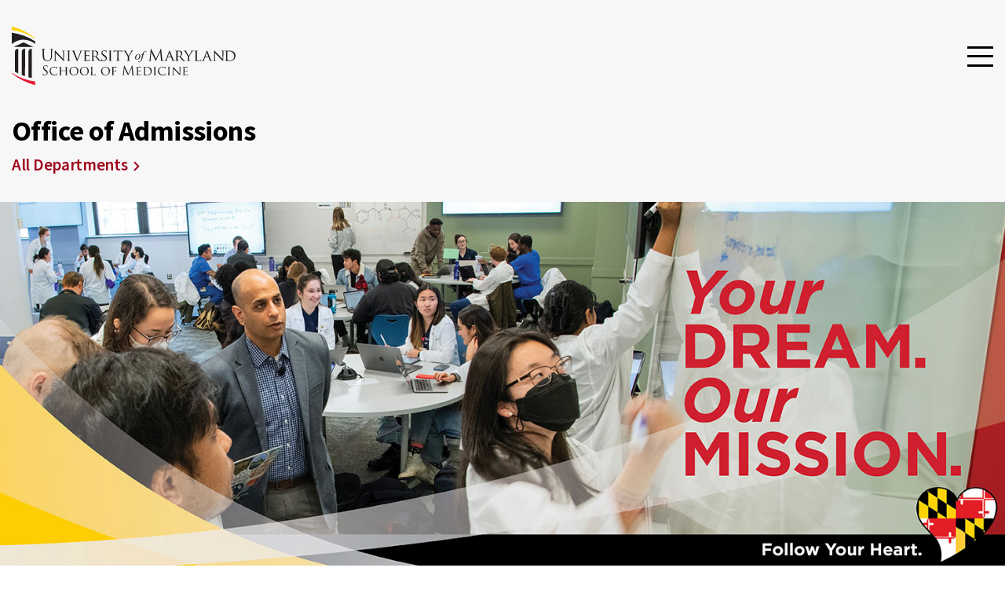

--- FILE ---
content_type: text/html; charset=UTF-8
request_url: https://www.medschool.umaryland.edu/admissions/contact-us/
body_size: 4922
content:
<!doctype html><html><head><title>Contact Us</title><script>document.documentElement.classList.add('js');</script><meta http-equiv="X-UA-Compatible" content="IE=edge"><meta charset="utf-8"><meta name="description" content=""><meta http-equiv="content-type" content="text/html; charset=utf-8" /><meta name="viewport" content="width=device-width, initial-scale=1.0, maximum-scale=1.0" /><link rel="preconnect" href="https://fonts.gstatic.com" crossorigin><link href="https://fonts.googleapis.com/css?family=Source+Sans+Pro:300,400,600,700,300italic,400italic,700italic" rel="stylesheet" type="text/css"><link href="https://fonts.googleapis.com/css2?family=Libre+Franklin:ital,wght@0,100..900;1,100..900&display=swap" rel="stylesheet"><link rel="stylesheet" type="text/css" media="all" href="https://www.medschool.umaryland.edu/media/som/assets-2024/css/styles.css" /><link rel="stylesheet" type="text/css" media="" href="https://www.medschool.umaryland.edu/media/som/assets-2024/css/styles-chatbot.css" /><link rel="stylesheet" type="text/css" media="all" href="https://www.medschool.umaryland.edu/media/som/assets-2024/css/assets-t4.css" /><link rel="stylesheet" type="text/css" media="print" href="https://www.medschool.umaryland.edu/media/som/assets-2024/css/print.css" /><!--  --><!-- navigation object : SOM Redirect -->
<link rel="stylesheet" type="text/css" media="screen" href="https://www.medschool.umaryland.edu/media/som/assets/css/styles-1.css" />
<script src="https://ajax.googleapis.com/ajax/libs/jquery/1.11.3/jquery.min.js"></script>
<script src="https://calendar.umaryland.edu/media/umb/style-assets/javascript/date_time_formatting.js" type="text/javascript"></script>
<script src="https://cdn.jsdelivr.net/npm/lodash@4.17.21/lodash.min.js"></script>

<!-- Google Analytics: change UA-XXXXX-X to be your site's ID. -->
  <script>
    (function (b, o, i, l, e, r) {
      b.GoogleAnalyticsObject = l; b[l] || (b[l] =
        function () { (b[l].q = b[l].q || []).push(arguments) }); b[l].l = +new Date;
      e = o.createElement(i); r = o.getElementsByTagName(i)[0];
      e.src = '//www.google-analytics.com/analytics.js';
      r.parentNode.insertBefore(e, r)
    }(window, document, 'script', 'ga'));
    ga('create', 'UA-387217996'); ga('send', 'pageview');
  </script>


<!-- Google tag (gtag.js) -->
<script async src="https://www.googletagmanager.com/gtag/js?id=G-420P3EWPMB"></script>
<script>
  window.dataLayer = window.dataLayer || [];
  function gtag(){dataLayer.push(arguments);}
  gtag('js', new Date());

  gtag('config', 'G-420P3EWPMB');
</script></head><body class="page-type--page section-165788"><!-- Emergency Information --><!-- <a class="alert_link" href="http://www.umaryland.edu/alerts/"><div class="um_alert moderate banner"><div class="container"><img src="http://www.umaryland.edu/media/umb/style-assets/images/alerts/AlertIcon.png"><div class="alert_text"><span class="alert_title">The school is closed today because of adverse weather <span class="alerts_read_more">Read more.</span></span></div></div></div></a> --><!-- End Emergency Information --><header class="header"><div class="header__top"><div class="header__inner"><div class="header__content"><div class="header__logo"><a href="https://www.medschool.umaryland.edu"><img src="https://www.medschool.umaryland.edu/media/som/assets-2024/img/UM_School_Medicine_logo.svg" alt="University of Maryland School of Medicine logo" style="    " /></a></div><button class="header__hamburger" aria-controls="header-mega-menu" aria-expanded="false" tabindex="-1"><span class="icon-mobile-open"></span></button><nav class="header__nav silk-nav"><ul><li><a href="#"><label>Quick Links</label><span class="icon-arrow-down"></span></a><ul><li><a href="https://www.medschool.umaryland.edu/departments/"><label>Departments</label></a></li><li><a href="https://www.medschool.umaryland.edu/programs/"><label>Programs</label></a></li><li><a href="https://www.medschool.umaryland.edu/research-centers/"><label>Research Centers</label></a></li><li><a href="https://www.medschool.umaryland.edu/institutes/"><label>Institutes</label></a></li><li><a href="https://www.medschool.umaryland.edu/education-training/graduate-education/"><label>Graduate Programs</label></a></li><li><a href="https://www.medschool.umaryland.edu/cibr/cores/"><label>CIBR Cores</label></a></li><li><a href="https://www.givecampus.com/campaigns/29108/donations/new"><label>Giving</label></a></li><li><a href="https://www.medschool.umaryland.edu/offices/"><label>Offices of the Dean</label></a></li><li><a href="https://www.medschool.umaryland.edu/news/2025/"><label>News</label></a></li><li><a href="https://www.medschool.umaryland.edu/faculty/faculty-profiles/"><label>Faculty Profiles</label></a></li><li><a href="https://www.medschool.umaryland.edu/about/contact-us/"><label>Contact Us</label></a></li></ul></li><li><a href="https://outlook.office.com"><label>Email</label></a></li><li><a href="https://myumb.umaryland.edu/"><label>myUMB</label></a></li><li><a href="https://cfapps.umaryland.edu/directory/"><label>Directory</label></a></li><li><a href="https://www.medschool.umaryland.edu/calendar/this-month/"><label>Events</label></a></li></ul><div class="header__button"><a href="http://www.medschool.umaryland.edu/development" target="_blank"><label>Give</label></a></div><form class="header__search" action="/search-results-/" method="get"><input type="text" name="q" class="header__search-input" placeholder="Site Search"><button class="header__search-button"><span class="icon-magnifying-glass"></span></button></form></nav></div></div></div><div class="header__middle"><div class="header__inner"><div class="header__department"><div class="header__department-label">Office of Admissions</div><div class="header__department-link"><a href="https://www.medschool.umaryland.edu/departments/">All Departments<span class="icon-arrow-right"></span></a></div></div></div></div><div class="header__bottom"><div class="header__inner"><nav class="header__menu silk-nav"><ul><li class="header__menu-item"><a href="https://www.medschool.umaryland.edu/admissions/"><label>Admissions Home</label></a></li><li><a href="https://www.medschool.umaryland.edu/admissions/your-path/"><label>Your Path</label><span class="icon-arrow-down"></span></a><ul><li><a href="https://www.medschool.umaryland.edu/admissions/your-path-to-medical-school/2025-open-house/"><label>2025 Open House</label></a></li><li><a href="https://www.medschool.umaryland.edu/admissions/your-path-to-medical-school/in-state-applicants-with-daca-status/"><label>In-State Applicants with DACA Status</label></a></li><li><a href="https://www.medschool.umaryland.edu/admissions/your-path-to-medical-school/frequently-asked-questions/"><label>Frequently Asked Questions</label></a></li></ul></li><li><a href="https://www.medschool.umaryland.edu/admissions/your-education/"><label>Your Education</label><span class="icon-arrow-down"></span></a><ul><li><a href="https://www.medschool.umaryland.edu/media/SOM/Offices-of-the-Dean/Admissions/docs/umsom-md-professional-licensure-information.pdf"><label>MD Professional Licensure Information</label></a></li></ul></li><li class="header__menu-item"><a href="https://www.medschool.umaryland.edu/admissions/your-wellbeing/"><label>Your Wellbeing</label></a></li><li class="header__menu-item"><a href="https://www.medschool.umaryland.edu/admissions/your-sense-of-community/"><label>Your Sense of Community</label></a></li><li class="header__menu-item"><a href="https://www.medschool.umaryland.edu/admissions/your-commitment-to-change/"><label>Your Commitment to Change</label></a></li><li class="header__menu-item"><a href="https://www.medschool.umaryland.edu/admissions/your-desire-to-innovate/"><label>Your Desire to Innovate</label></a></li></ul></nav><div class="header__mobile"><nav class="header__nav"><ul><li><a href="https://www.medschool.umaryland.edu/departments/"><label>Departments</label></a></li><li><a href="https://www.medschool.umaryland.edu/programs/"><label>Programs</label></a></li><li><a href="https://www.medschool.umaryland.edu/research-centers/"><label>Research Centers</label></a></li><li><a href="https://www.medschool.umaryland.edu/institutes/"><label>Institutes</label></a></li><li><a href="https://www.medschool.umaryland.edu/education-training/graduate-education/"><label>Graduate Programs</label></a></li><li><a href="https://www.medschool.umaryland.edu/cibr/cores/"><label>CIBR Cores</label></a></li><li><a href="https://www.givecampus.com/campaigns/29108/donations/new"><label>Giving</label></a></li><li><a href="https://www.medschool.umaryland.edu/offices/"><label>Offices of the Dean</label></a></li><li><a href="https://www.medschool.umaryland.edu/news/2025/"><label>News</label></a></li><li><a href="https://www.medschool.umaryland.edu/faculty/faculty-profiles/"><label>Faculty Profiles</label></a></li><li><a href="https://www.medschool.umaryland.edu/about/contact-us/"><label>Contact Us</label></a></li></ul></nav><div class="header__button"><a href="https://www.givecampus.com/campaigns/29108/donations/new" target="_blank"><label>Give</label></a></div><form class="header__search" action="/search-results-/" method="get"><input type="text" name="q" class="header__search-input" placeholder="Site Search"><button class="header__search-button"><span class="icon-magnifying-glass"></span></button></form></div></div></div></header><section class="hero"><div class="hero__inner"><div class="hero__image"><img src="https://www.medschool.umaryland.edu/media/som/offices-of-the-dean/admissions/images/admission-banner.jpg" alt="Admissions Banner" style="    " /></div></div></section><main class="main"><div class="content-wrapper"><div class="page-title"><div class="faux-title h1">Contact Us</div><div class="breadcrumbs"><a href="https://www.medschool.umaryland.edu/">Home</a><a href="https://www.medschool.umaryland.edu/offices/">Offices of the Dean</a><a href="https://www.medschool.umaryland.edu/admissions/">Office of Admissions</a>Contact Us</div></div><div class="section-content has-sidebar-nav"><nav class="sidebar-nav" aria-label="Sidebar">
        <noscript>
          <button class="sidebar-nav__toggle" id="sidebar-nav-toggle" aria-controls="sidebar-nav-list" aria-haspopup="true" aria-expanded="false">
            <span>Navigation</span>
            <span class="icon-arrow-down">
          </button>
        </noscript>
        <div class="sidebar-nav__list" id="sidebar-nav-list">
          <ul>
            <li class="parent-nav">
              <a href="https://www.medschool.umaryland.edu/admissions/"><span class="icon-arrow-left"></span>Office of Admissions</a>
            </li><li><a href="https://www.medschool.umaryland.edu/admissions/">Admissions Home</a></li><li><a href="https://www.medschool.umaryland.edu/admissions/your-path/">Your Path</a></li><li><a href="https://www.medschool.umaryland.edu/admissions/your-education/">Your Education</a></li><li><a href="https://www.medschool.umaryland.edu/admissions/your-wellbeing/">Your Wellbeing</a></li><li><a href="https://www.medschool.umaryland.edu/admissions/your-sense-of-community/">Your Sense of Community</a></li><li><a href="https://www.medschool.umaryland.edu/admissions/your-commitment-to-change/">Your Commitment to Change</a></li><li><a href="https://www.medschool.umaryland.edu/admissions/your-desire-to-innovate/">Your Desire to Innovate</a></li>    </ul>
  </div>
</nav><div class="content"><!-- force rendering on publish --><p>For all inquiries to the Office of Admissions, please contact us at <a href="mailto:admissions@som.umaryland.edu">admissions@som.umaryland.edu</a>&nbsp;</p>
<p><strong>Office of Admissions</strong><br>Health Sciences Facility I<br>685 W. Baltimore Street, Suite 190<br>Baltimore, MD 21201<br><strong>Phone:</strong> 410-706-7478<br><strong>Fax:</strong> 410-706-0467</p>
<!--<table summary="staff" border="0">
<tbody>
<tr>
<td width="129"><dl class="image"><dt><span id="media-135616-0.7406272896464662" class="mceNonEditable" title="{attributes: {   &quot;cp-enable&quot;: &quot;false&quot;  ,&quot;alt&quot;: &quot;Foxwell&quot; ,&quot;title&quot;: &quot;Foxwell&quot;}}"><a href="/terminalfour/SiteManager?ctfn=download&amp;fnno=60&amp;ceid=1040180834" title="" class="fancybox" rel="fancybox-gallery"> <img src="/terminalfour/SiteManager?ctfn=download&amp;fnno=60&amp;ceid=1040180834" alt="" /> </a></span>&zwnj;</dt></dl>&nbsp;</td>
<td width="10">&nbsp;</td>
<td><strong>Milford M. Foxwell, Jr. MD</strong><br />Associate Dean for Admissions</td>
</tr>
<tr>
<td>&nbsp;</td>
</tr>
<tr>
<td width="129"><dl class="image"><dt><span id="media-135625-0.21275543525434792" class="mceNonEditable" title="{attributes: {   &quot;cp-enable&quot;: &quot;false&quot;  ,&quot;alt&quot;: &quot;Quezada&quot; ,&quot;title&quot;: &quot;Foxwell&quot;}}"><a href="/terminalfour/SiteManager?ctfn=download&amp;fnno=60&amp;ceid=704767017" title="" class="fancybox" rel="fancybox-gallery"> <img src="/terminalfour/SiteManager?ctfn=download&amp;fnno=60&amp;ceid=704767017" alt="" /> </a></span>&zwnj;</dt></dl>&nbsp;</td>
<td width="10">&nbsp;</td>
<td><strong>Sandra Quezada, MD</strong><br /> Assistant Dean for Admissions</td>
</tr>
<tr>
<td>&nbsp;</td>
</tr>
<tr>
<td><dl class="image"><dt><span id="media-135622-0.5102919718918316" class="mceNonEditable" title="{attributes: {   &quot;cp-enable&quot;: &quot;false&quot;  ,&quot;alt&quot;: &quot;Raushanah kareem&quot; ,&quot;title&quot;: &quot;Raushanah kareem&quot;}}"><a href="/terminalfour/SiteManager?ctfn=download&amp;fnno=60&amp;ceid=974186792" title="" class="fancybox" rel="fancybox-gallery"> <img src="/terminalfour/SiteManager?ctfn=download&amp;fnno=60&amp;ceid=974186792" alt="" /> </a></span>&zwnj;</dt></dl>&nbsp;</td>
<td width="10">&nbsp;</td>
<td><strong>Raushanah Kareem</strong><br />Program Director</td>
</tr>
<tr>
<td>&nbsp;</td>
</tr>
<tr>
<td><dl class="image"><dt><span id="media-135611-0.07874820232674928" class="mceNonEditable" title="{attributes: {   &quot;cp-enable&quot;: &quot;false&quot;  ,&quot;alt&quot;: &quot;Alascio&quot; ,&quot;title&quot;: &quot;Alascio&quot;}}"><a href="/terminalfour/SiteManager?ctfn=download&amp;fnno=60&amp;ceid=1742690366" title="" class="fancybox" rel="fancybox-gallery"> <img src="/terminalfour/SiteManager?ctfn=download&amp;fnno=60&amp;ceid=1742690366" alt="" /> </a></span>&zwnj;</dt></dl>&nbsp;</td>
<td width="10">&nbsp;</td>
<td><strong>Kathie Alascio</strong><br />Program Administration Specialist</td>
</tr>
<tr>
<td>&nbsp;</td>
</tr>
<tr>
<td><dl class="image"><dt><span id="media-135629-0.6693714190512616" class="mceNonEditable" title="{attributes: {   &quot;cp-enable&quot;: &quot;false&quot;  ,&quot;alt&quot;: &quot;Towanda Sykes&quot; ,&quot;title&quot;: &quot;Towanda Sykes&quot;}}"><a href="/terminalfour/SiteManager?ctfn=download&amp;fnno=60&amp;ceid=1598105720" title="" class="fancybox" rel="fancybox-gallery"> <img src="/terminalfour/SiteManager?ctfn=download&amp;fnno=60&amp;ceid=1598105720" alt="" /> </a></span>&zwnj;</dt></dl>&nbsp;</td>
<td width="10">&nbsp;</td>
<td><strong>Towanda Sykes</strong><br />Program Administration Specialist</td>
</tr>
<tr>
<td>&nbsp;</td>
</tr>
<tr>
<td><dl class="image"><dt><span id="media-135635-0.051417056202002986" class="mceNonEditable" title="{attributes: {   &quot;cp-enable&quot;: &quot;false&quot;  ,&quot;alt&quot;: &quot;Brandy Vinson&quot; ,&quot;title&quot;: &quot;Brandy Vinson&quot;}}"><a href="/terminalfour/SiteManager?ctfn=download&amp;fnno=60&amp;ceid=1058850989" title="" class="fancybox" rel="fancybox-gallery"> <img src="/terminalfour/SiteManager?ctfn=download&amp;fnno=60&amp;ceid=1058850989" alt="" /> </a></span>&zwnj;</dt></dl>&nbsp;</td>
<td width="10">&nbsp;</td>
<td><strong>Brandy Vinson</strong><br />Recruitment Coordinator</td>
</tr>
<tr>
<td>&nbsp;</td>
</tr>
<tr>
<td><dl class="image"><dt><span id="media-135621-0.011217466420381239" class="mceNonEditable" title="{attributes: {   &quot;cp-enable&quot;: &quot;false&quot;  ,&quot;alt&quot;: &quot;Jones-Marion&quot; ,&quot;title&quot;: &quot;Jones-Marion&quot;}}"><a href="/terminalfour/SiteManager?ctfn=download&amp;fnno=60&amp;ceid=2147266880" title="" class="fancybox" rel="fancybox-gallery"> <img src="/terminalfour/SiteManager?ctfn=download&amp;fnno=60&amp;ceid=2147266880" alt="" /> </a></span>&zwnj;</dt></dl>&nbsp;</td>
<td width="10">&nbsp;</td>
<td>
<p><strong>Marian Jones</strong><br />Academic Program Specialist</p>
</td>
</tr>
<tr>
<td>&nbsp;</td>
</tr>
</tbody>
</table>--><div class="hr"><hr></div><h2>Admissions Staff</h2><div class="media">
  <div class="asset">
    <img src="https://www.medschool.umaryland.edu/media/som/news/2018/images/promotions/Quezada_Sandra(1).jpg" alt="Sandra Quezada, MD, MS" style="    " />
  </div>
  <div class="bd">
      <p><strong><a href="https://www.medschool.umaryland.edu/profiles/Quezada-Sandra/" target="_blank">Sandra Quezada, MD, MS, AGAF</a></strong><br>Associate Dean for Admissions</p>
  </div>
</div><div class="media">
  <div class="asset">
    <img src="https://www.medschool.umaryland.edu/media/som/news/2019/images/Robinett_Kathryn.jpg" alt="Kathryn Robinett, MD" style="    " />
  </div>
  <div class="bd">
      <p><strong><a href="https://www.medschool.umaryland.edu/profiles/Robinett-Kathryn/" target="_blank">Kathryn S. Robinett, MD <br></a></strong>Assistant Dean for Admissions</p>
  </div>
</div><div class="media">
  <div class="asset">
    <img src="https://www.medschool.umaryland.edu/media/som/offices-of-the-dean/admissions/images/Dickerson_Maya.jpg" alt="Maya Dickerson" style="    " />
  </div>
  <div class="bd">
      <p><strong>Maya Dickerson</strong><br>Program Administration Specialist</p>
  </div>
</div><div class="media">
  <div class="asset">
    <img src="https://www.medschool.umaryland.edu/media/som/offices-of-the-dean/admissions/images/Jones_Marian.jpg" alt="Marian Jones" style="    " />
  </div>
  <div class="bd">
      <p><strong>Marian Jones</strong><br>Academic Program Specialist<br><br></p>
  </div>
</div><div class="media">
  <div class="asset">
    <img src="https://www.medschool.umaryland.edu/media/som/offices-of-the-dean/admissions/images/Kareem_Raushanah.jpg" alt="Raushanah Kareem " style="    " />
  </div>
  <div class="bd">
      <p><strong>Raushanah Kareem, MSW</strong><br>Program Director</p>
  </div>
</div><div class="media">
  <div class="asset">
    <img src="https://www.medschool.umaryland.edu/media/som/offices-of-the-dean/admissions/images/sykes-williams_towanda.jpg" alt="Towanda Sykes" style="    " />
  </div>
  <div class="bd">
      <p><strong>Towanda Sykes</strong><br />Academic Services Specialist</p>
  </div>
</div><div class="media">
  <div class="asset">
    <img src="https://www.medschool.umaryland.edu/media/som/offices-of-the-dean/admissions/images/Vinson_Brandy.JPG" alt="Brandy Vinson" style="    " />
  </div>
  <div class="bd">
      <p><strong>Brandy Vinson</strong><br>Recruitment Coordinator</p>
  </div>
</div></div></div></div></main><footer class="footer"><div class="footer__top"><div class="footer__inner"><div class="footer__content"><div class="footer__logo"><a href="/"><img src="https://www.medschool.umaryland.edu/media/som/assets-2024/img/UM_School_Medicine_white.svg" alt="University of Maryland School of Medicine logo" style="    " /></a></div><div class="footer__links"><nav class="footer__link-primary"><ul><li><a href="https://www.medschool.umaryland.edu/departments/">Departments</a></li><li><a href="https://www.medschool.umaryland.edu/programs/">Programs</a></li><li><a href="https://www.medschool.umaryland.edu/research-centers/">Research Centers</a></li><li><a href="https://www.medschool.umaryland.edu/institutes/">Institutes</a></li><li><a href="https://www.medschool.umaryland.edu/education-training/graduate-education/">Graduate Education</a></li><li><a href="https://www.medschool.umaryland.edu/cibr/">CIBR Cores</a></li><li><a href="https://www.medschool.umaryland.edu/offices/">Offices of the Dean</a></li></ul></nav><nav class="footer__link-secondary"><ul><ul><li><a href="https://www.medschool.umaryland.edu">University of Maryland, Baltimore</a></li><li><a href="https://www.umms.org/ummc">University of Maryland Medical Center</a></li><li><a href="http://www.medicalalumni.org/">Medical Alumni Association of the University of Maryland</a></li><li><a href="https://www.hshsl.umaryland.edu/">Health Sciences and Human Services Library</a></li></ul></ul></nav><div class="footer__contact"><div class="footer__social"><a href="http://www.facebook.com/Maryland.Medicine?sk=wall" target="_blank" class="footer__social-icon footer__social-icon--facebook"><span class="icon-facebook"></span></a><a href="http://twitter.com/ummedschool" target="_blank" class="footer__social-icon footer__social-icon--twitter"><span class="icon-twitter"></span></a><a href="http://www.youtube.com/schoolofmedicine" target="_blank" class="footer__social-icon footer__social-icon--youtube"><span class="icon-youtube"></span></a><a href="https://www.linkedin.com/school/university-of-maryland-school-of-medicine/posts/?feedView=all" target="_blank" class="footer__social-icon footer__social-icon--linkedin"><span class="icon-linkedin"></span></a><a href="https://www.instagram.com/Marylandmedicine/" target="_blank" class="footer__social-icon footer__social-icon--instagram"><span class="icon-instagram"></span></a><a href="https://bsky.app/profile/medschool.umaryland.edu" target="_blank"><svg xmlns="http://www.w3.org/2000/svg" width="22" height="22" fill="#fff" class="bi bi-bluesky" viewBox="0 0 16 16"><path d="M3.468 1.948C5.303 3.325 7.276 6.118 8 7.616c.725-1.498 2.698-4.29 4.532-5.668C13.855.955 16 .186 16 2.632c0 .489-.28 4.105-.444 4.692-.572 2.04-2.653 2.561-4.504 2.246 3.236.551 4.06 2.375 2.281 4.2-3.376 3.464-4.852-.87-5.23-1.98-.07-.204-.103-.3-.103-.218 0-.081-.033.014-.102.218-.379 1.11-1.855 5.444-5.231 1.98-1.778-1.825-.955-3.65 2.28-4.2-1.85.315-3.932-.205-4.503-2.246C.28 6.737 0 3.12 0 2.632 0 .186 2.145.955 3.468 1.948"/></a></div><address class="footer__address">University of Maryland School of Medicine<br>
655 W. Baltimore Street<br>
Baltimore, MD 21201</address><a href="https://www.medschool.umaryland.edu/about/contact-us/" class="footer__contact-link">Contact Us</a></div></div></div></div></div><div class="footer__bottom"><div class="footer__inner"><div class="footer__content"><p class="footer__copyright">© University of Maryland School of Medicine</p><nav class="footer__bottom-links"><ul><ul><li><a href="mailto:webmaster@som.umaryland.edu">Webmaster</a></li><li><a href="https://www.medschool.umaryland.edu/about/web-accessibility-statement/">Web Accessibility</a></li><li><a href="https://www.medschool.umaryland.edu/site-index/">Site Index</a></li><li><a href="https://www.umaryland.edu/umbhotline/">UMB Hotline</a></li><li><a href="https://www.medschool.umaryland.edu/about/jobs/">Employment</a></li><li><a href="https://www.medschool.umaryland.edu/map/">Map</a></li></ul></ul></nav></div></div></div></footer><script src="https://cdnjs.cloudflare.com/ajax/libs/handlebars.js/3.0.3/handlebars.runtime.min.js"></script><script src="https://player.vimeo.com/api/player.js"></script><script type="text/javascript" src="https://www.medschool.umaryland.edu/media/som/assets-2024/js/main.js"></script><script type="text/javascript" src="https://www.medschool.umaryland.edu/media/som/assets-2024/js/umsom.accessibility.js"></script></body></html>

--- FILE ---
content_type: text/css
request_url: https://www.medschool.umaryland.edu/media/som/assets-2024/css/styles.css
body_size: 29322
content:
/*! normalize.css v3.0.1 | MIT License | git.io/normalize */
html {
  font-family: sans-serif;
  -ms-text-size-adjust: 100%;
  -webkit-text-size-adjust: 100%
}

body {
  margin: 0
}

article,
aside,
details,
figcaption,
figure,
footer,
header,
hgroup,
main,
nav,
section,
summary {
  display: block
}

audio,
canvas,
progress,
video {
  display: inline-block;
  vertical-align: baseline
}

audio:not([controls]) {
  display: none;
  height: 0
}

[hidden],
template {
  display: none
}

a {
  background: transparent
}

a:active,
a:hover {
  outline: 0
}

abbr[title] {
  border-bottom: 1px dotted
}

b,
strong {
  font-weight: bold
}

dfn {
  font-style: italic
}

h1 {
  font-size: 2em;
  margin: 0.67em 0
}

mark {
  background: #ff0;
  color: #000
}

small {
  font-size: 80%
}

sub,
sup {
  font-size: 75%;
  line-height: 0;
  position: relative;
  vertical-align: baseline
}

sup {
  top: -0.5em
}

sub {
  bottom: -0.25em
}

img {
  border: 0
}

svg:not(:root) {
  overflow: hidden
}

figure {
  margin: 1em 40px
}

hr {
  -moz-box-sizing: content-box;
  box-sizing: content-box;
  height: 0
}

pre {
  overflow: auto
}

code,
kbd,
pre,
samp {
  font-family: monospace, monospace;
  font-size: 1em
}

button,
input,
optgroup,
select,
textarea {
  color: inherit;
  font: inherit;
  margin: 0
}

button {
  overflow: visible
}

button,
select {
  text-transform: none
}

button,
html input[type="button"],
input[type="reset"],
input[type="submit"] {
  -webkit-appearance: button;
  cursor: pointer
}

button[disabled],
html input[disabled] {
  cursor: default
}

button::-moz-focus-inner,
input::-moz-focus-inner {
  border: 0;
  padding: 0
}

input {
  line-height: normal
}

input[type="checkbox"],
input[type="radio"] {
  box-sizing: border-box;
  padding: 0
}

input[type="number"]::-webkit-inner-spin-button,
input[type="number"]::-webkit-outer-spin-button {
  height: auto
}

input[type="search"] {
  -webkit-appearance: textfield;
  -moz-box-sizing: content-box;
  -webkit-box-sizing: content-box;
  box-sizing: content-box
}

input[type="search"]::-webkit-search-cancel-button,
input[type="search"]::-webkit-search-decoration {
  -webkit-appearance: none
}

fieldset {
  border: 1px solid #c0c0c0;
  margin: 0 2px;
  padding: 0.35em 0.625em 0.75em
}

legend {
  border: 0;
  padding: 0
}

textarea {
  overflow: auto
}

optgroup {
  font-weight: bold
}

table {
  border-collapse: collapse;
  border-spacing: 0
}

td,
th {
  padding: 0
}

* {
  -webkit-box-sizing: border-box;
  -moz-box-sizing: border-box;
  box-sizing: border-box
}

.clearfix:after {
  content: "";
  display: table;
  clear: both
}

.is-hidden {
  visibility: hidden;
  position: absolute
}

.is-visible {
  visibility: inherit;
  position: inherit
}

.visible-for-screen-readers {
  position: absolute;
  overflow: hidden;
  clip: rect(0 0 0 0);
  height: 1px;
  width: 1px;
  border: 0;
  margin: -1px;
  padding: 0
}

[data-icon]:before {
  font-family: "umsom" !important;
  content: attr(data-icon);
  font-style: normal !important;
  font-weight: normal !important;
  font-variant: normal !important;
  text-transform: none !important;
  speak: none;
  line-height: 1;
  -webkit-font-smoothing: antialiased;
  -moz-osx-font-smoothing: grayscale
}

[class^="umsom-"]:before,
[class*=" umsom-"]:before {
  font-family: "umsom" !important;
  font-style: normal !important;
  font-weight: normal !important;
  font-variant: normal !important;
  text-transform: none !important;
  speak: none;
  line-height: 1;
  -webkit-font-smoothing: antialiased;
  -moz-osx-font-smoothing: grayscale
}

.umsom-youtube:before {
  content: "a"
}

.umsom-twitter:before {
  content: "b"
}

.umsom-facebook:before {
  content: "c"
}

.umsom-heart:before {
  content: "d"
}

.umsom-clear:before {
  content: "f"
}

.umsom-tumblr:before {
  content: "g"
}

.umsom-magnifying-glass:before {
  content: "h"
}

.umsom-arrow-right:before {
  content: "i"
}

.umsom-arrow-left:before {
  content: "j"
}

.umsom-menu:before {
  content: "k"
}

.umsom-flickr:before {
  content: "e"
}

.umsom-arrow-down:before {
  content: "l"
}

.umsom-triangle-left:before {
  content: "m"
}

.umsom-triangle-right:before {
  content: "n"
}

.umsom-search:before {
  content: "p"
}

.umsom-tools:before {
  content: "q"
}

.umsom-links-1:before {
  content: "r"
}

.umsom-dome:before {
  content: "o"
}

.umsom-vimeo:before {
  content: "s"
}

.umsom-soundcloud:before {
  content: "t"
}

.umsom-rss:before {
  content: "u"
}

.umsom-instagram:before {
  content: "v"
}

.umsom-gplus:before {
  content: "w"
}

.umsom-pinterest:before {
  content: "x"
}

.umsom-blogger:before {
  content: "y"
}

.umsom-linkedin:before {
  content: "z"
}

h2 {
  color: #9F001C;
  margin-top: 0;
  margin-bottom: 10px
}

@media screen and (min-width: 800px) {
  h2 {
    font-size: 30px;
    font-size: 1.875rem
  }
}

h3 {
  color: #9F001C;
  margin-top: 0
}

@media screen and (min-width: 800px) {
  h3 {
    font-size: 30px;
    font-size: 1.875rem
  }
}

h1,
h2,
h3,
h4,
h5,
h6,
.faux-title {
  font-size: 100%;
  margin: 0;
  margin-bottom: 15px;
  padding: 0;
  font-weight: 400;
  color: #9F001C
}

h1.black,
h2.black,
h3.black,
h4.black,
h5.black,
h6.black,
.faux-title.black {
  color: #222
}

h1.black a,
h2.black a,
h3.black a,
h4.black a,
h5.black a,
h6.black a,
.faux-title.black a {
  text-decoration: none
}

h1.black a:hover,
h2.black a:hover,
h3.black a:hover,
h4.black a:hover,
h5.black a:hover,
h6.black a:hover,
.faux-title.black a:hover {
  color: #9F001C
}

h1.white,
h2.white,
h3.white,
h4.white,
h5.white,
h6.white,
.faux-title.white {
  color: #fff
}

h1.strong,
h2.strong,
h3.strong,
h4.strong,
h5.strong,
h6.strong,
.faux-title.strong {
  font-weight: 700
}

h1.yellow,
h2.yellow,
h3.yellow,
h4.yellow,
h5.yellow,
h6.yellow,
.faux-title.yellow {
  color: #FFD520
}

h1.h1,
h2.h1,
h3.h1,
h4.h1,
h5.h1,
h6.h1,
.faux-title.h1 {
  font-size: 26px;
  font-size: 1.625rem
}

@media screen and (min-width: 800px) {

  h1.h1,
  h2.h1,
  h3.h1,
  h4.h1,
  h5.h1,
  h6.h1,
  .faux-title.h1 {
    font-size: 40px;
    font-size: 2.5rem
  }
}

h1.h2,
h2.h2,
h3.h2,
h4.h2,
h5.h2,
h6.h2,
.faux-title.h2 {
  font-size: 24px;
  font-size: 1.5rem
}

@media screen and (min-width: 800px) {

  h1.h2,
  h2.h2,
  h3.h2,
  h4.h2,
  h5.h2,
  h6.h2,
  .faux-title.h2 {
    font-size: 30px;
    font-size: 1.875rem
  }
}

h1.h3,
h2.h3,
h3.h3,
h4.h3,
h5.h3,
h6.h3,
.faux-title.h3 {
  font-size: 24px;
  font-size: 1.5rem
}

h1.h4,
h2.h4,
h3.h4,
h4.h4,
h5.h4,
h6.h4,
.faux-title.h4 {
  font-size: 20px;
  font-size: 1.25rem
}

h1.h5,
h2.h5,
h3.h5,
h4.h5,
h5.h5,
h6.h5,
.faux-title.h5 {
  font-size: 16px;
  font-size: 1rem
}

h1 a,
h2 a,
h3 a,
h4 a,
h5 a,
h6 a,
.faux-title a {
  text-decoration: none
}

h1 a:hover,
h2 a:hover,
h3 a:hover,
h4 a:hover,
h5 a:hover,
h6 a:hover,
.faux-title a:hover {
  color: #222
}

h1 {
  font-size: 26px;
  font-size: 1.625rem
}

@media screen and (min-width: 800px) {
  h1 {
    font-size: 40px;
    font-size: 2.5rem
  }
}

h2 {
  font-size: 24px;
  font-size: 1.5rem;
  color: #222
}

@media screen and (min-width: 800px) {
  h2 {
    font-size: 30px;
    font-size: 1.875rem
  }
}

h3 {
  font-size: 24px;
  font-size: 1.5rem
}

h4 {
  font-size: 20px;
  font-size: 1.25rem
}

h5 {
  font-size: 16px;
  font-size: 1rem
}

.uppercase,
.panel__more {
  text-transform: uppercase;
  font-family: 'Source Sans Pro', sans-serif;
  font-weight: 700
}

.italic {
  font-style: italic
}

ul li a {
  color: #222;
  text-decoration: none
}

ul li a:hover {
  color: #9F001C
}

hr {
  border: 0;
  border-bottom: 2px solid #eee
}

.hr {
  height: 2px;
  background: #eee;
  margin: 2em 0;
  clear: both
}

.hr hr {
  display: none
}

body.id5debug:before {
  position: fixed;
  display: block;
  background: #ffc;
  text-align: center;
  content: "Default";
  font-size: 12px;
  z-index: 9999;
  top: 0;
  left: 0
}

@media screen and (min-width: 480px) {
  body.id5debug:before {
    content: "tiny"
  }
}

@media screen and (min-width: 600px) {
  body.id5debug:before {
    content: "small"
  }
}

@media screen and (min-width: 800px) {
  body.id5debug:before {
    content: "medium"
  }
}

@media screen and (min-width: 1000px) {
  body.id5debug:before {
    content: "large"
  }
}

@media screen and (min-width: 1150px) {
  body.id5debug:before {
    content: "xlarge"
  }
}

@media screen and (min-width: 2400px) {
  body.id5debug:before {
    content: "huge"
  }
}

@media screen and (min-width: 300px) {
  body.id5debug:before {
    content: "300"
  }
}

@media screen and (min-width: 400px) {
  body.id5debug:before {
    content: "400"
  }
}

@media screen and (min-width: 500px) {
  body.id5debug:before {
    content: "500"
  }
}

@media screen and (min-width: 600px) {
  body.id5debug:before {
    content: "600"
  }
}

@media screen and (min-width: 700px) {
  body.id5debug:before {
    content: "700"
  }
}

@media screen and (min-width: 800px) {
  body.id5debug:before {
    content: "800"
  }
}

@media screen and (min-width: 900px) {
  body.id5debug:before {
    content: "900"
  }
}

@media screen and (min-width: 1000px) {
  body.id5debug:before {
    content: "1000"
  }
}

@media screen and (min-width: 1100px) {
  body.id5debug:before {
    content: "1100"
  }
}

@media screen and (min-width: 1200px) {
  body.id5debug:before {
    content: "1200"
  }
}

@media screen and (min-width: 1300px) {
  body.id5debug:before {
    content: "1300"
  }
}

@media screen and (min-width: 1400px) {
  body.id5debug:before {
    content: "1400"
  }
}

@media screen and (min-width: 1500px) {
  body.id5debug:before {
    content: "1500"
  }
}

@media screen and (min-width: 1600px) {
  body.id5debug:before {
    content: "1600"
  }
}

@media screen and (min-width: 1700px) {
  body.id5debug:before {
    content: "1700"
  }
}

@media screen and (min-width: 1800px) {
  body.id5debug:before {
    content: "1800"
  }
}

@media screen and (min-width: 1900px) {
  body.id5debug:before {
    content: "1900"
  }
}

@media screen and (min-width: 2000px) {
  body.id5debug:before {
    content: "2000"
  }
}

.hidden-desktop {
  display: block !important
}

@media screen and (min-width: 1000px) {
  .hidden-desktop {
    display: none !important
  }
}

.visible-desktop {
  display: none !important
}

@media screen and (min-width: 1000px) {
  .visible-desktop {
    display: block !important
  }
}

.silk-reset-type,
.silk-tabs__header h1,
.silk-tabs__header h2,
.silk-tabs__header h3,
.silk-tabs__header h4,
.silk-tabs__header h5,
.silk-tabs__header h6,
.silk-accordion__header h1,
.silk-accordion__header h2,
.silk-accordion__header h3,
.silk-accordion__header h4,
.silk-accordion__header h5,
.silk-accordion__header h6 {
  padding: 0;
  margin: 0;
  font-size: 100%;
  font-weight: 400
}

.silk-toggle-content,
.silk-tabs__header a,
.silk-accordion__header a {
  position: relative;
  display: block;
  padding: 10px 10px 10px 30px;
  color: #000;
  text-decoration: none;
  background: #fff;
  border-bottom: 1px solid #eee
}

.silk-toggle-content:after,
.silk-tabs__header a:after,
.silk-accordion__header a:after {
  display: inline-block;
  position: absolute;
  top: 50%;
  left: 12px;
  margin-top: -6px;
  content: "";
  height: 0;
  width: 0;
  border-top: 5px solid rgba(0, 0, 0, 0);
  border-bottom: 5px solid rgba(0, 0, 0, 0);
  border-left: 5px solid #000;
  -webkit-animation: rotate90- 0.25s ease-in-out;
  -moz-animation: rotate90- 0.25s ease-in-out;
  animation: rotate90- 0.25s ease-in-out;
  -webkit-animation-fill-mode: forwards;
  -moz-animation-fill-mode: forwards;
  animation-fill-mode: forwards
}

.silk-toggle-content.is-active:after,
.silk-tabs__header a.is-active:after,
.silk-accordion__header a.is-active:after {
  -webkit-animation: rotate90 0.25s ease-in-out;
  -moz-animation: rotate90 0.25s ease-in-out;
  animation: rotate90 0.25s ease-in-out;
  -webkit-animation-fill-mode: forwards;
  -moz-animation-fill-mode: forwards;
  animation-fill-mode: forwards
}

@-webkit-keyframes rotate90 {
  from {
    -webkit-transform: rotate(0);
    -moz-transform: rotate(0);
    -ms-transform: rotate(0);
    -o-transform: rotate(0);
    transform: rotate(0)
  }

  to {
    -webkit-transform: rotate(90deg);
    -moz-transform: rotate(90deg);
    -ms-transform: rotate(90deg);
    -o-transform: rotate(90deg);
    transform: rotate(90deg)
  }
}

@-moz-keyframes rotate90 {
  from {
    -webkit-transform: rotate(0);
    -moz-transform: rotate(0);
    -ms-transform: rotate(0);
    -o-transform: rotate(0);
    transform: rotate(0)
  }

  to {
    -webkit-transform: rotate(90deg);
    -moz-transform: rotate(90deg);
    -ms-transform: rotate(90deg);
    -o-transform: rotate(90deg);
    transform: rotate(90deg)
  }
}

@keyframes rotate90 {
  from {
    -webkit-transform: rotate(0);
    -moz-transform: rotate(0);
    -ms-transform: rotate(0);
    -o-transform: rotate(0);
    transform: rotate(0)
  }

  to {
    -webkit-transform: rotate(90deg);
    -moz-transform: rotate(90deg);
    -ms-transform: rotate(90deg);
    -o-transform: rotate(90deg);
    transform: rotate(90deg)
  }
}

@-webkit-keyframes rotate90- {
  from {
    -webkit-transform: rotate(90deg);
    -moz-transform: rotate(90deg);
    -ms-transform: rotate(90deg);
    -o-transform: rotate(90deg);
    transform: rotate(90deg)
  }

  to {
    -webkit-transform: rotate(0);
    -moz-transform: rotate(0);
    -ms-transform: rotate(0);
    -o-transform: rotate(0);
    transform: rotate(0)
  }
}

@-moz-keyframes rotate90- {
  from {
    -webkit-transform: rotate(90deg);
    -moz-transform: rotate(90deg);
    -ms-transform: rotate(90deg);
    -o-transform: rotate(90deg);
    transform: rotate(90deg)
  }

  to {
    -webkit-transform: rotate(0);
    -moz-transform: rotate(0);
    -ms-transform: rotate(0);
    -o-transform: rotate(0);
    transform: rotate(0)
  }
}

@keyframes rotate90- {
  from {
    -webkit-transform: rotate(90deg);
    -moz-transform: rotate(90deg);
    -ms-transform: rotate(90deg);
    -o-transform: rotate(90deg);
    transform: rotate(90deg)
  }

  to {
    -webkit-transform: rotate(0);
    -moz-transform: rotate(0);
    -ms-transform: rotate(0);
    -o-transform: rotate(0);
    transform: rotate(0)
  }
}

.silk-tabs>.silk-tabs__nav {
  display: none
}

.silk-tabs>.silk-tabs__nav ul {
  margin: 0;
  padding: 0;
  list-style: none
}

.silk-tabs>.silk-tabs__nav ul:after {
  content: "";
  display: table;
  clear: both
}

.silk-tabs>.silk-tabs__nav li {
  float: left;
  margin: 0;
  padding: 0
}

.silk-tabs>.silk-tabs__nav a {
  display: block;
  margin-bottom: -1px;
  padding: .75em;
  text-decoration: none;
  color: #000
}

.silk-tabs__content {
  padding: 1px 10px;
  opacity: 1;
  -webkit-transition: opacity 0.25s ease-in-out;
  -moz-transition: opacity 0.25s ease-in-out;
  transition: opacity 0.25s ease-in-out
}

.silk-tabs__content br {
  display: none
}

.silk-tabs__content.is-hidden {
  opacity: 0
}

.silk-tabs__content.is-hidden-accordion {
  display: none;
  opacity: 0
}

@media screen and (min-width: 600px) {
  .silk-tabs .silk-tabs {
    border: 0
  }

  .silk-tabs .silk-tabs__header {
    display: none
  }

  .silk-tabs .silk-tabs__content {
    border-top: 0
  }

  .silk-tabs .silk-tabs__content.is-hidden-accordion {
    display: none;
    opacity: 1
  }

  .silk-tabs>.silk-tabs__nav {
    display: block
  }
}

.silk-nav ul,
.silk-nav li {
  padding: 0;
  margin: 0;
  list-style: none
}

.silk-nav>ul a {
  display: block;
  text-decoration: none;
  padding: 10px;
  color: #000;
  -webkit-transition: background 0.15s ease-in-out;
  -moz-transition: background 0.15s ease-in-out;
  transition: background 0.15s ease-in-out
}

.silk-nav>ul a:hover {
  background: #fff
}

.silk-nav>ul li ul {
  padding-left: 20px
}

.js .silk-nav {
  overflow: hidden;
  -webkit-transition: height 0.25s ease-in-out;
  -moz-transition: height 0.25s ease-in-out;
  transition: height 0.25s ease-in-out
}

.js .silk-nav>ul {
  position: relative;
  left: 0;
  border-top: 1px solid #eee;
  -webkit-transition: left 0.25s ease-in;
  -moz-transition: left 0.25s ease-in;
  transition: left 0.25s ease-in
}

.js .silk-nav>ul ul {
  position: absolute;
  top: 0;
  left: 100%;
  width: 100%
}

.js .silk-nav>ul ul.hidden {
  display: none
}

.js .silk-nav>ul li {
  border-bottom: 1px solid #eee
}

.js .silk-nav>ul li ul {
  padding: 0
}

.js .silk-nav>ul .parent>*:first-child {
  position: relative
}

.js .silk-nav>ul .next {
  position: absolute;
  right: 0;
  top: 0;
  height: 100%;
  background: #fff;
  width: 40px;
  border-left: 1px solid #eee
}

.js .silk-nav>ul .next:after {
  position: absolute;
  content: "";
  top: 50%;
  left: 50%;
  margin-top: -5px;
  margin-left: -3px;
  height: 0;
  width: 0;
  border-top: 5px solid rgba(0, 0, 0, 0);
  border-bottom: 5px solid rgba(0, 0, 0, 0);
  border-left: 5px solid #000
}

.js .silk-nav>ul .next:hover {
  background: #000
}

.js .silk-nav>ul .next:hover:after {
  border-left-color: #fff
}

.js .silk-nav>ul .back {
  background: #f1f1f1
}

.js .silk-nav>ul .back:before {
  display: inline-block;
  content: "";
  margin-right: 10px;
  height: 0;
  width: 0;
  border-top: 5px solid rgba(0, 0, 0, 0);
  border-bottom: 5px solid rgba(0, 0, 0, 0);
  border-right: 5px solid #000
}

.js .silk-nav>ul .back:hover {
  background: #f1f1f1
}

@media screen and (min-width: 1000px) {
  .js .silk-nav {
    overflow: inherit;
    height: auto !important;
    border-bottom: 1px solid #eee
  }

  .js .silk-nav:after {
    content: "";
    display: table;
    clear: both
  }

  .js .silk-nav.vertical {
    border-bottom: 0;
    width: 200px
  }

  .js .silk-nav.vertical>ul ul {
    left: 100%;
    top: 0
  }

  .js .silk-nav.vertical>ul li {
    float: none;
    border-bottom: 1px solid #eee
  }

  .js .silk-nav.vertical>ul li li {
    border: 0
  }

  .js .silk-nav.vertical>ul>li.parent>*:first-child:after {
    top: 4px;
    height: 0;
    width: 0;
    border-top: 5px solid rgba(0, 0, 0, 0);
    border-bottom: 5px solid rgba(0, 0, 0, 0);
    border-left: 5px solid #000
  }

  .js .silk-nav>ul {
    position: static
  }

  .js .silk-nav>ul:after {
    content: "";
    display: table;
    clear: both
  }

  .js .silk-nav>ul ul {
    display: none;
    width: 200px;
    left: 0;
    top: auto
  }

  .js .silk-nav>ul ul ul {
    left: 100%;
    top: 0;
    z-index: 50
  }

  .js .silk-nav>ul li {
    position: relative;
    float: left;
    border: 0
  }

  .js .silk-nav>ul li li {
    float: none;
    background: #fff
  }

  .js .silk-nav>ul li li a:hover,
  .js .silk-nav>ul li li:hover {
    background: #f1f1f1
  }

  .js .silk-nav>ul li:hover {
    background: #fff
  }

  .js .silk-nav>ul li:hover>ul {
    display: block
  }

  .js .silk-nav>ul li.parent>*:first-child:after {
    position: relative;
    display: inline-block;
    float: right;
    content: "";
    top: 4px;
    left: 7px;
    margin-right: 10px;
    height: 0;
    width: 0;
    border-top: 5px solid rgba(0, 0, 0, 0);
    border-bottom: 5px solid rgba(0, 0, 0, 0);
    border-left: 5px solid #000
  }

  .js .silk-nav>ul li.parent .next {
    display: none
  }

  .js .silk-nav>ul>li.parent>*:first-child:after {
    top: 7px;
    height: 0;
    width: 0;
    border-left: 5px solid rgba(0, 0, 0, 0);
    border-right: 5px solid rgba(0, 0, 0, 0);
    border-top: 5px solid #000
  }

  .js .silk-nav>ul .back {
    display: none
  }

  .js .silk-nav.menuaim li ul li:hover>ul {
    display: none
  }

  .js .silk-nav.menuaim li ul li.hover>ul {
    display: block
  }
}

.silk-accordion__content {
  padding: 1px 10px;
  opacity: 1;
  -webkit-transition: opacity 0.25s ease-in-out;
  -moz-transition: opacity 0.25s ease-in-out;
  transition: opacity 0.25s ease-in-out
}

.silk-accordion__content.is-hidden {
  opacity: 0
}

.silk-table {
  width: 100%;
  border-spacing: 0;
  font-size: 100%;
  margin-bottom: 1em
}

.silk-table th,
.silk-table td {
  padding: 10px;
  border-bottom: 1px solid #eee
}

.silk-table thead th {
  background: #fff;
  text-align: left
}

.silk-table-collapsed {
  margin-bottom: 1em
}

.silk-table-collapsed ul,
.silk-table-collapsed li {
  margin: 0;
  padding: 0;
  list-style: none
}

.silk-table-collapsed h3 {
  margin: 0;
  padding: 10px;
  font-size: 100%;
  background: #fff;
  border-bottom: 1px solid #eee
}

.silk-table-collapsed div {
  padding: 10px
}

.js body .silk-offcanvas {
  position: fixed;
  left: -100%;
  width: 100%;
  height: 100%;
  top: 0;
  z-index: 99999;
  overflow-y: auto;
  background: #fff;
  -webkit-transition: left 0.25s ease-in-out;
  -moz-transition: left 0.25s ease-in-out;
  transition: left 0.25s ease-in-out
}

@media screen and (min-width: 1000px) {
  .js body .silk-offcanvas {
    display: inherit;
    position: inherit;
    height: auto;
    width: auto;
    z-index: auto;
    overflow-y: inherit
  }
}

.js body .silk-offcanvas.visible {
  left: 0
}

.container {
  max-width: 64em;
  margin-left: auto;
  margin-right: auto
}

.container:after {
  content: "";
  display: table;
  clear: both
}

@media screen and (min-width: 2400px) {
  .container {
    max-width: 1500px
  }
}

header {
  background-color: #fff
}

@media screen and (min-width: 800px) {
  .logo {
    padding: 35px 0;
    border-bottom: 0
  }
}

.logo .container {
  position: relative
}

.logo .primary-logo {
  display: block;
  float: left;
  margin-right: 2.3576516%;
  width: 65.8807828%
}

.logo .primary-logo:last-child {
  margin-right: 0
}

@media screen and (min-width: 600px) {
  .logo .primary-logo {
    display: block;
    float: left;
    margin-right: 2.3576516%;
    width: 48.8211742%
  }

  .logo .primary-logo:last-child {
    margin-right: 0
  }
}

@media screen and (min-width: 800px) {
  .logo .primary-logo {
    display: block;
    float: left;
    margin-right: 2.3576516%;
    width: 31.7615656%
  }

  .logo .primary-logo:last-child {
    margin-right: 0
  }
}

.logo .primary-logo img {
  max-width: 100%
}

.logo .som-news-logo {
  display: block;
  float: left;
  margin-right: 2.3576516%;
  width: 65.8807828%;
  padding-left: 1em
}

.logo .som-news-logo:last-child {
  margin-right: 0
}

@media screen and (min-width: 600px) {
  .logo .som-news-logo {
    padding-top: 30px;
    display: block;
    float: left;
    margin-right: 2.3576516%;
    width: 48.8211742%
  }

  .logo .som-news-logo:last-child {
    margin-right: 0
  }
}

@media screen and (min-width: 800px) {
  .logo .som-news-logo {
    padding-left: 0;
    margin-left: 8.5298043%;
    display: block;
    float: left;
    margin-right: 2.3576516%;
    width: 31.7615656%
  }

  .logo .som-news-logo:last-child {
    margin-right: 0
  }
}

.logo .som-news-logo img {
  max-width: 100%;
  width: 100%
}

.logo .umson-logo {
  display: block;
  float: left;
  margin-right: 2.3576516%;
  width: 65.8807828%
}

.logo .umson-logo:last-child {
  margin-right: 0
}

@media screen and (min-width: 600px) {
  .logo .umson-logo {
    display: block;
    float: left;
    margin-right: 2.3576516%;
    width: 48.8211742%
  }

  .logo .umson-logo:last-child {
    margin-right: 0
  }
}

@media screen and (min-width: 800px) {
  .logo .umson-logo {
    display: block;
    float: left;
    margin-right: 2.3576516%;
    width: 31.7615656%
  }

  .logo .umson-logo:last-child {
    margin-right: 0
  }
}

.logo .umson-logo img {
  max-width: 100%;
  width: 100%
}

.logo .secondary-logo {
  display: block;
  float: left;
  margin-right: 2.3576516%;
  width: 74.4105871%
}

.logo .secondary-logo:last-child {
  margin-right: 0
}

@media screen and (min-width: 600px) {
  .logo .secondary-logo {
    display: block;
    float: left;
    margin-right: 2.3576516%;
    width: 48.8211742%
  }

  .logo .secondary-logo:last-child {
    margin-right: 0
  }
}

@media screen and (min-width: 800px) {
  .logo .secondary-logo {
    display: block;
    float: left;
    margin-right: 2.3576516%;
    width: 31.7615656%
  }

  .logo .secondary-logo:last-child {
    margin-right: 0
  }
}

.logo .secondary-logo img {
  max-width: 100%;
  width: 100%
}

.logo .menu-icon {
  display: block;
  float: left;
  margin-right: 2.3576516%;
  width: 23.2317613%;
  float: right
}

.logo .menu-icon:last-child {
  margin-right: 0
}

@media screen and (min-width: 1000px) {
  .logo .menu-icon {
    display: none
  }
}

.logo .menu-icon a {
  text-decoration: none;
  font-size: 30px;
  font-size: 1.875rem;
  float: right;
  padding: 0 12px;
  color: #222
}

.navigation-menu {
  background-color: #fff;
  position: fixed;
  width: 100%;
  left: 100%;
  top: 0;
  z-index: 99999;
  height: 100%;
  -webkit-transition: left 200ms ease-in-out;
  -moz-transition: left 200ms ease-in-out;
  transition: left 200ms ease-in-out
}

.navigation-menu.open {
  left: 0;
  overflow-y: scroll;
  -webkit-overflow-scrolling: touch
}

.navigation-menu .umsom-menu {
  position: absolute;
  top: 20px;
  right: 12px;
  text-decoration: none;
  color: #222;
  font-size: 30px;
  font-size: 1.875rem
}

@media screen and (min-width: 1000px) {
  .navigation-menu .umsom-menu {
    display: none
  }
}

.navigation-menu .search-container {
  display: block;
  padding: 15px
}

@media screen and (min-width: 1000px) {
  .navigation-menu .search-container {
    display: none
  }
}

.navigation-menu .search-container .search {
  margin: 5px
}

.navigation-menu .search-container .search input {
  text-align: center;
  color: #999;
  border-radius: 10px;
  box-shadow: none;
  width: 80%;
  padding: 5px;
  border: 1px solid #999
}

@media screen and (min-width: 600px) {
  .navigation-menu .search-container .search input {
    width: 260px
  }
}

.navigation-menu .search-container .search input[type="submit"] {
  display: none
}

.navigation-menu .search-container .search .umsom-search {
  display: inline-block;
  color: #b0aeaf;
  margin-left: -30px
}

@media screen and (min-width: 1000px) {
  .navigation-menu {
    position: static;
    background-color: #FFD520;
    width: 100%
  }
}

.navigation-menu .main-nav {
  border-bottom: 0;
  background-color: #222;
  min-height: initial !important
}

@media screen and (min-width: 1000px) {
  .navigation-menu .main-nav {
    background-color: transparent;
    display: block;
    float: left;
    margin-right: 2.3576516%;
    width: 82.9403914%
  }

  .navigation-menu .main-nav:last-child {
    margin-right: 0
  }
}

.navigation-menu .main-nav ul {
  height: initial !important
}

.navigation-menu .main-nav>ul .back {
  background-color: #222;
  color: #FFD520;
  position: relative;
  padding-left: 40px
}

.navigation-menu .main-nav>ul .back:hover {
  background-color: #222
}

.navigation-menu .main-nav>ul .back:before {
  font-family: "umsom" !important;
  content: "j";
  border: 0;
  color: #FFD520;
  margin-right: 20px;
  position: absolute;
  top: 30%;
  left: 15px
}

.navigation-menu .main-nav>ul .next {
  background: transparent;
  border-left: 0
}

.navigation-menu .main-nav>ul .next:hover {
  background: transparent
}

.navigation-menu .main-nav>ul .next:hover:after {
  color: #FFD520
}

.navigation-menu .main-nav>ul .next:after {
  font-family: "umsom" !important;
  content: "i";
  color: #b0aeaf;
  border: 0;
  font-size: 21px;
  font-size: 1.3125rem;
  top: 41%;
  left: 39%
}

.navigation-menu .main-nav>ul li {
  border-bottom: 1px solid rgba(255, 255, 255, 0.5)
}

@media screen and (min-width: 1000px) {
  .navigation-menu .main-nav>ul li.nav-icon {
    display: none
  }
}

.navigation-menu .main-nav>ul li.nav-icon:hover ul li a {
  color: #222
}

.navigation-menu .main-nav>ul li.nav-icon:hover ul li a.back {
  color: #9F001C
}

.navigation-menu .main-nav>ul li.nav-icon ul li a {
  color: #222
}

.navigation-menu .main-nav>ul li.nav-icon ul li a.back:before {
  color: #222
}

.navigation-menu .main-nav>ul li.nav-icon ul li a:hover {
  color: #9F001C
}

.navigation-menu .main-nav>ul li.nav-icon ul li a:after {
  display: none
}

.navigation-menu .main-nav>ul li.nav-icon a {
  background-color: #e4e2e3;
  color: #222
}

.navigation-menu .main-nav>ul li.nav-icon a:hover {
  background-color: #e4e2e3;
  color: #9F001C
}

.navigation-menu .main-nav>ul li.nav-icon.quick-links>a:before {
  content: "r"
}

.navigation-menu .main-nav>ul li.nav-icon.tools {
  border-bottom: 5px solid #b0aeaf
}

.navigation-menu .main-nav>ul li.nav-icon.tools>a:before {
  content: "q"
}

.navigation-menu .main-nav>ul li.nav-icon>a:before {
  font-family: "umsom";
  display: inline-block;
  text-transform: none;
  vertical-align: -3px;
  padding-right: 5px
}

@media screen and (min-width: 800px) {
  .navigation-menu .main-nav>ul li {
    border-bottom: 0
  }
}

.navigation-menu .main-nav ul {
  border-top: 0;
  margin-top: 12px
}

.navigation-menu .main-nav ul li:hover {
  background: transparent
}

.navigation-menu .main-nav ul li:hover>ul {
  z-index: 99999
}

@media screen and (min-width: 1000px) {
  .navigation-menu .main-nav ul li:hover>ul {
    width: 250px
  }
}

@media screen and (min-width: 1000px) {
  .navigation-menu .main-nav ul li:hover>ul li {
    background: #222
  }

  .navigation-menu .main-nav ul li:hover>ul li:hover>a {
    color: #FFD520;
    background: #222
  }

  .navigation-menu .main-nav ul li:hover>ul li:hover>a:hover {
    color: #fff;
    background: #222
  }

  .navigation-menu .main-nav ul li:hover>ul li.parent>:first-child:after {
    display: none
  }

  .navigation-menu .main-nav ul li:hover>ul li:last-child>a {
    padding-bottom: 15px
  }

  .navigation-menu .main-nav ul li:hover>ul li ul {
    display: block;
    position: static;
    width: 100%
  }
}

@media screen and (min-width: 1000px) and (min-width: 1000px) {
  .navigation-menu .main-nav ul li:hover>ul li ul li a {
    color: #fff;
    text-transform: none;
    font-weight: 400
  }

  .navigation-menu .main-nav ul li:hover>ul li ul li a:hover {
    color: #FFD520 !important
  }
}

@media screen and (min-width: 1000px) and (min-width: 1000px) {
  .navigation-menu .main-nav ul li:hover>ul li ul li.parent>a {
    color: #fff;
    text-transform: none
  }

  .navigation-menu .main-nav ul li:hover>ul li ul li.parent>a:hover {
    color: #fff
  }

  .navigation-menu .main-nav ul li:hover>ul li ul li.parent>a:after {
    font-family: "umsom";
    display: block !important;
    content: "i";
    color: #fff;
    right: 20px;
    opacity: 1;
    text-transform: none
  }
}

@media screen and (min-width: 1000px) {
  .navigation-menu .main-nav ul li:hover>ul li ul li.parent:hover>a {
    color: #FFD520
  }

  .navigation-menu .main-nav ul li:hover>ul li ul li.parent:hover>a:after {
    color: #FFD520
  }
}

@media screen and (min-width: 1000px) and (min-width: 1000px) {
  .navigation-menu .main-nav ul li:hover>ul li ul li.parent:hover>ul {
    display: block
  }
}

@media screen and (min-width: 1000px) and (min-width: 800px) {
  .navigation-menu .main-nav ul li:hover>ul li ul li.parent>ul {
    position: relative;
    left: 0;
    top: 100%
  }
}

@media screen and (min-width: 1000px) and (min-width: 1000px) {
  .navigation-menu .main-nav ul li:hover>ul li ul li.parent>ul {
    position: absolute;
    left: 100%;
    top: 0;
    display: none
  }
}

@media screen and (min-width: 1000px) and (min-width: 1000px) {
  .navigation-menu .main-nav ul li:hover>ul li ul li.parent>ul li {
    background: #e4e2e3
  }

  .navigation-menu .main-nav ul li:hover>ul li ul li.parent>ul li a {
    color: #222;
    background: #e4e2e3
  }

  .navigation-menu .main-nav ul li:hover>ul li ul li.parent>ul li a:hover {
    color: #9F001C
  }
}

.navigation-menu .main-nav ul li:hover>ul li a {
  color: #fff
}

.navigation-menu .main-nav ul li:hover>ul li a.back {
  color: #FFD520
}

@media screen and (min-width: 1000px) {
  .navigation-menu .main-nav ul li:hover>ul li a {
    padding: 5px 20px 5px 20px;
    font-size: 15px;
    font-size: .9375rem;
    color: #FFD520;
    text-transform: uppercase;
    font-weight: 700
  }
}

.navigation-menu .main-nav ul li:hover>ul li a:after {
  background-color: transparent
}

.navigation-menu .main-nav ul li:last-child a:after {
  display: none
}

@media screen and (min-width: 1000px) {
  .navigation-menu .main-nav ul li:hover a {
    background: #fff;
    color: #FFD520
  }
}

.navigation-menu .main-nav ul li:hover a:after {
  opacity: 0
}

.navigation-menu .main-nav ul li a {
  font-size: 18px;
  font-size: 1.125rem;
  font-weight: 600;
  position: relative;
  padding: 15px 20px;
  color: #fff
}

@media screen and (min-width: 1000px) {
  .navigation-menu .main-nav ul li a {
    color: #222;
    padding: 10px 20px
  }
}

@media screen and (min-width: 2400px) {
  .navigation-menu .main-nav ul li a {
    padding: 13px 30px
  }
}

.navigation-menu .main-nav ul li a:hover,
.navigation-menu .main-nav ul li a.active {
  background: #9F001C;
  color: #fff
}

@media screen and (min-width: 1000px) {

  .navigation-menu .main-nav ul li a:hover,
  .navigation-menu .main-nav ul li a.active {
    background: #222;
    color: #FFD520
  }
}

.navigation-menu .main-nav ul li a:hover:after,
.navigation-menu .main-nav ul li a.active:after {
  opacity: 0
}

.sub-container {
  position: relative
}

@media screen and (min-width: 1000px) {
  .sub-menu-container {
    position: absolute;
    top: 3px;
    right: 0;
    width: 962px;
    z-index: 100
  }
}

.sub-menu {
  display: none
}

@media screen and (min-width: 1000px) {
  .sub-menu {
    padding: 5px 3px 0;
    display: block;
    max-width: 64em;
    margin-left: auto;
    margin-right: auto
  }

  .sub-menu:after {
    content: "";
    display: table;
    clear: both
  }
}

.sub-menu .silk-nav {
  border-bottom: 5px solid #b0aeaf
}

@media screen and (min-width: 1000px) {
  .sub-menu .silk-nav {
    border-bottom: 0;
    display: block;
    float: left;
    margin-right: 2.3576516%;
    width: 48.8211742%
  }

  .sub-menu .silk-nav:last-child {
    margin-right: 0
  }
}

.sub-menu .silk-nav>ul {
  border-top: 0px solid #eee
}

.sub-menu .silk-nav>ul .back {
  background-color: #222;
  color: #FFD520;
  position: relative;
  padding-left: 40px
}

.sub-menu .silk-nav>ul .back:hover {
  background-color: #222 !important
}

.sub-menu .silk-nav>ul .back:before {
  font-family: "umsom" !important;
  content: "j";
  border: 0;
  color: #FFD520;
  margin-right: 20px;
  position: absolute;
  top: 30%;
  left: 15px
}

.sub-menu .silk-nav>ul .next {
  background: transparent;
  border-left: 0
}

.sub-menu .silk-nav>ul .next:hover {
  background: transparent
}

.sub-menu .silk-nav>ul .next:hover:after {
  color: #FFD520
}

.sub-menu .silk-nav>ul .next:after {
  font-family: "umsom" !important;
  content: "i";
  color: #b0aeaf;
  border: 0;
  font-size: 21px;
  font-size: 1.3125rem;
  top: 41%;
  left: 39%
}

.sub-menu .silk-nav>ul li {
  border-bottom: 1px solid #b0aeaf
}

.sub-menu .silk-nav>ul li.nav-icon.quick-links>a:before {
  content: "r"
}

.sub-menu .silk-nav>ul li.nav-icon.tools>a:before {
  content: "q"
}

.sub-menu .silk-nav>ul li.nav-icon>a:before {
  font-family: "umsom";
  display: inline-block;
  text-transform: none;
  vertical-align: -3px;
  padding-right: 5px
}

@media screen and (min-width: 1000px) {
  .sub-menu .silk-nav>ul li {
    border-bottom: 0
  }
}

.sub-menu .silk-nav>ul li:hover {
  background-color: transparent
}

.sub-menu .silk-nav>ul li.parent>:first-child:after {
  display: none
}

.sub-menu .silk-nav>ul li.parent ul {
  z-index: 9999999
}

@media screen and (min-width: 1000px) {
  .sub-menu .silk-nav>ul li.parent ul {
    background-color: #9F001C;
    top: 45px;
    padding: 10px 0 10px 5px
  }
}

@media screen and (min-width: 1000px) {
  .sub-menu .silk-nav>ul li.parent ul ul {
    background-color: #fff;
    border-right: 5px solid #9F001C;
    border-bottom: 5px solid #9F001C;
    top: 0;
    padding: 10px 0 10px 0;
    height: 280px;
    overflow-y: scroll
  }

  .sub-menu .silk-nav>ul li.parent ul ul li a {
    color: #222;
    padding: 10px
  }

  .sub-menu .silk-nav>ul li.parent ul ul li a:hover {
    background-color: #e4e2e3
  }
}

.sub-menu .silk-nav>ul li.parent ul li {
  display: block;
  background: transparent;
  border-bottom: 1px solid #b0aeaf
}

@media screen and (min-width: 1000px) {
  .sub-menu .silk-nav>ul li.parent ul li {
    border-bottom: 0;
    position: static
  }
}

@media screen and (min-width: 1000px) {
  .sub-menu .silk-nav>ul li.parent ul li.parent>a {
    position: static
  }
}

.sub-menu .silk-nav>ul li.parent ul li.parent>a:hover:after {
  color: #222
}

@media screen and (min-width: 1000px) {
  .sub-menu .silk-nav>ul li.parent ul li.parent>a:after {
    font-family: "umsom";
    display: block !important;
    content: "i";
    color: #fff;
    padding-right: 10px;
    margin-top: -2px;
    opacity: 1;
    text-transform: none;
    border: 0
  }
}

.sub-menu .silk-nav>ul li.parent ul li a {
  text-transform: none;
  color: #222
}

.sub-menu .silk-nav>ul li.parent ul li a.back {
  color: #FFD520
}

.sub-menu .silk-nav>ul li.parent ul li a.back:hover {
  color: #FFD520
}

@media screen and (min-width: 1000px) {
  .sub-menu .silk-nav>ul li.parent ul li a {
    color: #fff
  }
}

.sub-menu .silk-nav>ul li.parent ul li a:hover {
  color: #9F001C;
  background: #fff
}

.sub-menu .silk-nav>ul a {
  padding: 10px
}

.sub-menu ul {
  padding-left: 0;
  margin: 0
}

@media screen and (min-width: 1000px) {
  .sub-menu ul {
    float: left
  }
}

.sub-menu ul li {
  list-style-type: none;
  padding: 0
}

@media screen and (min-width: 1000px) {
  .sub-menu ul li {
    display: inline-block
  }
}

.sub-menu ul li.nav-dome a:before {
  font-family: "umsom";
  content: "o";
  display: inline-block;
  text-transform: none;
  vertical-align: -4px;
  padding-right: 5px
}

.sub-menu ul li.nav-icon.quick-links>a:before {
  content: "o"
}

.sub-menu ul li.nav-icon.tools>a:before {
  content: "q"
}

.sub-menu ul li.nav-icon>a:before {
  font-family: "umsom";
  display: inline-block;
  text-transform: none;
  vertical-align: -3px;
  padding-right: 5px
}

.sub-menu ul li.hidden-mobile {
  display: none
}

@media screen and (min-width: 1000px) {
  .sub-menu ul li.hidden-mobile {
    display: inline-block
  }
}

.sub-menu ul li.hidden--desktop {
  display: block
}

@media screen and (min-width: 1000px) {
  .sub-menu ul li.hidden--desktop {
    display: none
  }
}

.sub-menu ul li:first-child a {
  text-transform: none
}

.sub-menu ul li.parent {
  margin-top: -5px
}

.sub-menu ul li.parent.hover,
.sub-menu ul li.parent:hover {
  background-color: #9F001C
}

.sub-menu ul li.parent.hover a,
.sub-menu ul li.parent:hover a {
  color: #fff
}

.sub-menu ul li.parent a {
  padding-top: 15px
}

.sub-menu ul li.parent a:hover {
  background-color: #9F001C;
  color: #fff
}

.sub-menu ul li a {
  text-transform: none;
  text-decoration: none
}

@media screen and (min-width: 1000px) {
  .sub-menu ul li a {
    text-transform: uppercase
  }
}

.sub-menu ul li a:hover {
  background-color: transparent
}

.sub-menu .give-container {
  float: left
}

@media screen and (min-width: 1000px) {
  .sub-menu .give-container {
    display: block;
    float: left;
    margin-right: 2.3576516%;
    width: 14.701957%;
    margin-left: -4.26490215%;
    padding: 4px 6px 0 0
  }

  .sub-menu .give-container:last-child {
    margin-right: 0
  }
}

@media screen and (min-width: 2400px) {
  .sub-menu .give-container {
    padding: 6px 0 0
  }
}

.sub-menu .give-container .give {
  position: relative;
  color: #fff;
  background-color: #9F001C;
  font-family: 'Source Sans Pro', sans-serif;
  font-weight: 700;
  text-decoration: none;
  padding: 15px 20px 15px 40px;
  display: block;
  font-size: 17px;
  font-size: 1.0625rem;
  -webkit-transition: background-color 200ms ease-in-out;
  -moz-transition: background-color 200ms ease-in-out;
  transition: background-color 200ms ease-in-out
}

.sub-menu .give-container .give:hover {
  background-color: #222
}

@media screen and (min-width: 1000px) {
  .sub-menu .give-container .give {
    padding: 6px 20px 7px 20px;
    display: inline-block;
    font-size: 16px;
    font-size: 1rem
  }

  .sub-menu .give-container .give:before {
    left: 10px;
    top: 9px
  }
}

@media screen and (min-width: 2400px) {
  .sub-menu .give-container .give {
    padding: 6px 15px 7px 45px;
    font-size: 28px;
    font-size: 1.75rem
  }
}

.sub-menu .search {
  display: none;
  float: left
}

@media screen and (min-width: 1000px) {
  .sub-menu .search {
    display: block;
    float: left;
    margin-right: 2.3576516%;
    width: 23.2317613%;
    margin-left: -4.26490215%;
    display: block;
    position: relative
  }

  .sub-menu .search:last-child {
    margin-right: 0
  }
}

.sub-menu .search input[type="text"] {
  color: #b0aeaf;
  box-shadow: none;
  border: 0;
  width: 100%;
  margin-top: 8px;
  margin-left: 28px;
  border: 1px solid #b0aeaf;
  padding: 5px 10px
}

.sub-menu .search .umsom-search {
  position: absolute;
  top: 15px;
  right: -19px;
  color: #b0aeaf
}

.sub-menu .search input[type="submit"] {
  display: none
}

footer {
  background-color: #222;
  border-top: 5px solid #FFD520;
  padding: 25px 20px;
  margin-left: -40px;
  margin-right: -40px;
  color: #fff
}

@media screen and (min-width: 800px) {
  footer {
    padding: 25px 40px
  }
}

footer .container {
  position: relative
}

footer .footer-menu {
  padding-left: 0;
  margin-top: 0;
  text-align: center;
  margin-bottom: 30px
}

@media screen and (min-width: 1000px) {
  footer .footer-menu {
    text-align: left
  }
}

footer .footer-menu li {
  display: inline-block;
  list-style-type: none;
  margin-right: 7px;
  padding-left: 10px
}

footer .footer-menu li:first-child {
  border: 0;
  padding-left: 0
}

@media screen and (min-width: 1000px) {
  footer .footer-menu li {
    border-left: 1px solid #fff
  }
}

footer .footer-menu li a {
  color: #fff;
  text-decoration: none;
  font-size: 12px;
  font-size: .75rem;
  -webkit-transition: color 200ms ease-in-out;
  -moz-transition: color 200ms ease-in-out;
  transition: color 200ms ease-in-out
}

footer .footer-menu li a:hover {
  color: #FFD520
}

@media screen and (min-width: 800px) {
  footer .footer-menu li a {
    font-size: 16px;
    font-size: 1rem
  }
}

@media screen and (min-width: 800px) {
  footer .footer-left {
    position: relative;
    display: block;
    float: left;
    margin-right: 2.3576516%;
    width: 100%
  }

  footer .footer-left:last-child {
    margin-right: 0
  }
}

footer .footer-left .social {
  margin: 20px 0;
  text-align: center
}

@media screen and (min-width: 800px) {
  footer .footer-left .social {
    text-align: left;
    margin: 0;
    position: absolute;
    right: 0;
    top: 20%
  }
}

footer .footer-left .social li {
  margin: 0 10px
}

footer .footer-left .partners {
  padding-left: 0
}

@media screen and (min-width: 800px) {
  footer .footer-left .partners {
    padding-left: 60px;
    margin: 15px 0 30px
  }
}

footer .footer-left .partners h4 {
  color: #FFD520;
  text-transform: uppercase;
  font-family: 'Source Sans Pro', sans-serif;
  font-weight: 700;
  margin: 0
}

footer .footer-left .partners ul {
  margin: 20px 0;
  padding-left: 18px
}

@media screen and (min-width: 800px) {
  footer .footer-left .partners ul {
    margin: 0
  }
}

footer .footer-left .partners ul li {
  list-style-type: disc;
  color: #fff;
  margin-bottom: 5px
}

footer .footer-left .partners ul li a {
  color: #fff;
  font-family: 'Source Sans Pro', sans-serif;
  font-weight: 700;
  text-decoration: none;
  -webkit-transition: color 200ms ease-in-out;
  -moz-transition: color 200ms ease-in-out;
  transition: color 200ms ease-in-out
}

footer .footer-left .partners ul li a:hover {
  color: #FFD520
}

footer .footer-left .partners ul li:last-child {
  margin-bottom: 0
}

footer p {
  color: #fff
}

@media screen and (min-width: 800px) {
  footer .footer-right {
    display: block;
    float: left;
    margin-right: 2.3576516%;
    width: 40.2913699%
  }

  footer .footer-right:last-child {
    margin-right: 0
  }
}

* {
  -webkit-font-smoothing: antialiased
}

html {
  overflow-x: hidden
}

html.slide {
  overflow-y: hidden
}

body {
  font-family: 'Source Sans Pro', sans-serif;
  font-weight: 400;
  color: #222;
  background-color: #b0aeaf;
  position: relative;
  -webkit-transition: all 200ms ease-in-out;
  -moz-transition: all 200ms ease-in-out;
  transition: all 200ms ease-in-out
}

.slide body {
  left: -100%
}

img {
  max-width: 100%
}

.content-wrapper {
  max-width: 64em;
  margin-left: auto;
  margin-right: auto;
  background-color: #fff;
  position: relative;
  padding: 0 40px;
  clear: both
}

.content-wrapper:after {
  content: "";
  display: table;
  clear: both
}

@media screen and (min-width: 800px) {
  .content-wrapper {
    min-height: 600px
  }
}

@media screen and (min-width: 2400px) {
  .content-wrapper {
    max-width: 1500px
  }
}

@media screen and (min-width: 800px) {
  .content-wrapper.footer-wrapper {
    min-height: 0
  }
}

.grid {
  display: block
}

.grid:after {
  content: "";
  display: table;
  clear: both
}

.grid__field {
  margin-bottom: 1em
}

@media screen and (min-width: 600px) {
  .grid__field {
    display: block;
    float: left;
    margin-right: 2.3576516%;
    width: 48.8211742%
  }

  .grid__field:last-child {
    margin-right: 0
  }

  .grid__field:nth-child(2n) {
    margin-right: 0
  }

  .grid__field:nth-child(2n+1) {
    clear: left
  }
}

@media screen and (min-width: 800px) {
  .grid__field {
    display: block;
    float: left;
    margin-right: 2.3576516%;
    width: 31.7615656%
  }

  .grid__field:last-child {
    margin-right: 0
  }

  .grid__field:nth-child(2n) {
    margin-right: 2.3576516%
  }

  .grid__field:nth-child(2n+1) {
    clear: none
  }

  .grid__field:nth-child(3n) {
    margin-right: 0
  }

  .grid__field:nth-child(3n+1) {
    clear: left
  }
}

@media screen and (min-width: 1000px) {
  .grid__field {
    display: block;
    float: left;
    margin-right: 2.3576516%;
    width: 23.2317613%
  }

  .grid__field:last-child {
    margin-right: 0
  }

  .grid__field:nth-child(3n) {
    margin-right: 2.3576516%
  }

  .grid__field:nth-child(3n+1) {
    clear: none
  }

  .grid__field:nth-child(4n) {
    margin-right: 0
  }

  .grid__field:nth-child(4n+1) {
    clear: left
  }
}

.page-title {
  margin-bottom: 30px
}

.page-title h1,
.page-title .h1 {
  color: #9F001C;
  margin: 0;
  padding: 20px 0 0
}

@media screen and (min-width: 800px) {

  .page-title h1,
  .page-title .h1 {
    font-size: 42px;
    font-size: 2.625rem
  }
}

@media screen and (min-width: 2400px) {

  .page-title h1,
  .page-title .h1 {
    font-size: 58px;
    font-size: 3.625rem
  }
}

.page-title h1 a,
.page-title .h1 a {
  font-weight: 400;
  color: #9F001C
}

.page-title h1 a:hover,
.page-title .h1 a:hover {
  text-decoration: none
}

.page-title .breadcrumbs {
  margin-bottom: 20px;
  color: #9F001C;
  font-weight: 700
}

@media screen and (min-width: 800px) {
  .page-title .breadcrumbs {
    margin-bottom: 30px
  }
}

.page-title .breadcrumbs a {
  display: inline-block;
  text-decoration: none;
  font-weight: 400;
  color: #222
}

.page-title .breadcrumbs a:hover {
  color: #9F001C;
  text-decoration: none
}

.page-title .breadcrumbs a:hover:after {
  color: #222
}

.page-title .breadcrumbs a:after {
  content: ">";
  font-size: 25px;
  font-size: 1.5625rem;
  margin: 0 10px;
  vertical-align: -3px
}

.inner-wrapper {
  max-width: 64em;
  margin-left: auto;
  margin-right: auto;
  padding-bottom: 20px
}

.inner-wrapper:after {
  content: "";
  display: table;
  clear: both
}

@media screen and (min-width: 2400px) {
  .inner-wrapper {
    max-width: 1500px
  }
}

@media screen and (min-width: 1000px) {
  .subnav {
    display: block;
    float: left;
    margin-right: 2.3576516%;
    width: 14.701957%
  }

  .subnav:last-child {
    margin-right: 0
  }
}

.content,
.pc {
  margin-bottom: 25px
}

@media screen and (min-width: 1000px) {

  .content,
  .pc {
    display: block;
    float: left;
    margin-right: 2.3576516%;
    width: 99%;
  }

  .content:last-child,
  .pc:last-child {
    margin-right: 0
  }
}

@media screen and (min-width: 1000px) {

  .two-column .content,
  .two-column .pc {
    display: block;
    float: left;
    margin-right: 2.3576516%;
    width: 65.8807828%
  }

  .two-column .content:last-child,
  .two-column .pc:last-child {
    margin-right: 0
  }
}

@media screen and (min-width: 2400px) {

  .two-column .content,
  .two-column .pc {
    display: block;
    float: left;
    margin-right: 2.3576516%;
    width: 74.4105871%
  }

  .two-column .content:last-child,
  .two-column .pc:last-child {
    margin-right: 0
  }
}

.two-column .content-right,
.two-column .sc {
  margin-bottom: 25px
}

@media screen and (min-width: 1000px) {

  .two-column .content-right,
  .two-column .sc {
    padding-left: 25px;
    display: block;
    float: left;
    margin-right: 2.3576516%;
    width: 31.7615656%
  }

  .two-column .content-right:last-child,
  .two-column .sc:last-child {
    margin-right: 0
  }
}

@media screen and (min-width: 2400px) {

  .two-column .content-right,
  .two-column .sc {
    display: block;
    float: left;
    margin-right: 2.3576516%;
    width: 23.2317613%
  }

  .two-column .content-right:last-child,
  .two-column .sc:last-child {
    margin-right: 0
  }
}

@media screen and (min-width: 1000px) {

  .three-column .content,
  .three-column .pc {
    display: block;
    float: left;
    margin-right: 2.3576516%;
    width: 48.8211742%
  }

  .three-column .content:last-child,
  .three-column .pc:last-child {
    margin-right: 0
  }
}

@media screen and (min-width: 2400px) {

  .three-column .content,
  .three-column .pc {
    display: block;
    float: left;
    margin-right: 2.3576516%;
    width: 57.3509785%
  }

  .three-column .content:last-child,
  .three-column .pc:last-child {
    margin-right: 0
  }
}

@media screen and (min-width: 1000px) {

  .three-column .content-right,
  .three-column .sc {
    padding-left: 25px;
    display: block;
    float: left;
    margin-right: 2.3576516%;
    width: 31.7615656%
  }

  .three-column .content-right:last-child,
  .three-column .sc:last-child {
    margin-right: 0
  }
}

@media screen and (min-width: 2400px) {

  .three-column .content-right,
  .three-column .sc {
    display: block;
    float: left;
    margin-right: 2.3576516%;
    width: 23.2317613%
  }

  .three-column .content-right:last-child,
  .three-column .sc:last-child {
    margin-right: 0
  }
}

@media screen and (min-width: 1000px) {

  .full-width .content,
  .full-width .pc {
    display: block;
    float: left;
    margin-right: 2.3576516%;
    width: 100%
  }

  .full-width .content:last-child,
  .full-width .pc:last-child {
    margin-right: 0
  }
}

.internal-fact {
  text-align: center
}

.internal-fact h3 {
  margin-top: 10px;
  font-weight: 700;
  font-size: 20px;
  font-size: 1.25rem
}

.internal-fact h3.faculty-name {
  font-size: 16px;
  font-size: 1rem
}

.internal-fact p {
  margin-top: 0
}

.internal-fact p .phone-number {
  display: block;
  color: #9F001C;
  font-weight: 700;
  font-size: 25px;
  font-size: 1.5625rem
}

.partner-site .primary-logo {
  display: none;
  color: #9F001C;
  text-decoration: none;
  text-align: right;
  margin-right: 0;
  font-size: 24px;
  font-size: 1.5rem
}

@media screen and (min-width: 1000px) {
  .partner-site .primary-logo {
    display: block;
    position: absolute;
    top: 18%;
    right: 0;
    font-size: 30px;
    font-size: 1.875rem
  }
}

@media screen and (min-width: 2400px) {
  .partner-site .primary-logo {
    font-size: 40px;
    font-size: 2.5rem
  }
}

.partner-site .primary-logo img {
  margin-top: -2%;
  max-width: 300px
}

.partner-site .primary-logo.show-small {
  display: block
}

@media screen and (min-width: 1000px) {
  .partner-site .navigation-menu .main-nav {
    display: block;
    float: left;
    margin-right: 2.3576516%;
    width: 100%
  }

  .partner-site .navigation-menu .main-nav:last-child {
    margin-right: 0
  }
}

@media screen and (min-width: 1000px) {
  .partner-site.nav-cta-button .navigation-menu .main-nav {
    display: block;
    float: left;
    margin-right: 2.3576516%;
    width: 82.9403914%
  }

  .partner-site.nav-cta-button .navigation-menu .main-nav:last-child {
    margin-right: 0
  }
}

.partner-site .content h3 {
  clear: both
}

.hide-umsom-logo .primary-logo img {
  display: none
}

@media screen and (min-width: 1000px) {
  .hide-umsom-logo .primary-logo img {
    display: none
  }
}

.feature-buttons {
  max-width: 64em;
  margin-left: auto;
  margin-right: auto
}

.feature-buttons:after {
  content: "";
  display: table;
  clear: both
}

.feature-buttons .feature-button {
  margin-bottom: 15px
}

@media screen and (min-width: 800px) {
  .feature-buttons .feature-button {
    display: block;
    float: left;
    margin-right: 2.3576516%;
    width: 48.8211742%;
    margin-bottom: 40px
  }

  .feature-buttons .feature-button:last-child {
    margin-right: 0
  }

  .feature-buttons .feature-button:nth-child(2n) {
    margin-right: 0
  }

  .feature-buttons .feature-button:nth-child(2n+1) {
    clear: left
  }
}

.feature-buttons .feature-button a img {
  width: 100%;
  max-width: 100%
}

@media screen and (min-width: 800px) {

  .feature-buttons .feature-button:last-child,
  .feature-buttons .feature-button:nth-last-child(2) {
    margin-bottom: 0
  }
}

.newsletter-wrapper .newsletter {
  max-width: 64em;
  margin-left: auto;
  margin-right: auto;
  padding: 5px;
  background-color: #e6e5cc
}

.newsletter-wrapper .newsletter:after {
  content: "";
  display: table;
  clear: both
}

.newsletter-wrapper .newsletter img {
  display: block;
  float: left;
  margin-right: 2.3576516%;
  width: 100%
}

.newsletter-wrapper .newsletter img:last-child {
  margin-right: 0
}

@media screen and (min-width: 1000px) {
  .newsletter-wrapper .newsletter img {
    display: block;
    float: left;
    margin-right: 2.3576516%;
    width: 57.3509785%
  }

  .newsletter-wrapper .newsletter img:last-child {
    margin-right: 0
  }
}

.newsletter-wrapper .newsletter .newsletter-form {
  display: block;
  float: left;
  margin-right: 2.3576516%;
  width: 100%;
  text-align: center;
  padding-top: 20px
}

.newsletter-wrapper .newsletter .newsletter-form:last-child {
  margin-right: 0
}

@media screen and (min-width: 1000px) {
  .newsletter-wrapper .newsletter .newsletter-form {
    display: block;
    float: left;
    margin-right: 2.3576516%;
    width: 40.2913699%;
    padding-top: 20px;
    padding-right: 5
  }

  .newsletter-wrapper .newsletter .newsletter-form:last-child {
    margin-right: 0
  }
}

@media screen and (min-width: 1000px) {
  .newsletter-wrapper .newsletter .newsletter-form form {
    text-align: left
  }
}

.newsletter-wrapper .newsletter .newsletter-form form input[type="text"] {
  margin-right: 5px
}

@media screen and (min-width: 1000px) {
  .newsletter-wrapper .newsletter .newsletter-form h3 {
    font-size: 20px;
    font-size: 1.25rem
  }
}

@media screen and (min-width: 2400px) {
  .newsletter-wrapper .newsletter .newsletter-form h3 {
    font-size: 30px;
    font-size: 1.875rem
  }
}

.newsletter-wrapper a img {
  width: 100%;
  max-width: 100%
}

.network-wrapper {
  max-width: 64em;
  margin-left: auto;
  margin-right: auto;
  border-top: 1px solid #eee;
  padding: 25px 0
}

.network-wrapper:after {
  content: "";
  display: table;
  clear: both
}

@media screen and (min-width: 800px) {
  .network-wrapper {
    padding: 40px 0
  }
}

@media screen and (min-width: 800px) {
  .network-wrapper .network {
    display: block;
    float: left;
    margin-right: 2.3576516%;
    width: 48.8211742%
  }

  .network-wrapper .network:last-child {
    margin-right: 0
  }
}

.network-wrapper .network .img-header {
  margin-bottom: 25px
}

.network-wrapper .network h3 {
  margin-bottom: 25px
}

.network-wrapper .network .more {
  float: right
}

.network-wrapper .network .network-item {
  max-width: 64em;
  margin-left: auto;
  margin-right: auto;
  margin-bottom: 20px
}

.network-wrapper .network .network-item:after {
  content: "";
  display: table;
  clear: both
}

.network-wrapper .network .network-item img {
  border: 3px solid #e4e2e3
}

@media screen and (min-width: 800px) {
  .network-wrapper .network .network-item img {
    display: block;
    float: left;
    margin-right: 2.3576516%;
    width: 31.7615656%
  }

  .network-wrapper .network .network-item img:last-child {
    margin-right: 0
  }
}

@media screen and (min-width: 800px) {
  .network-wrapper .network .network-item h4 {
    display: block;
    float: left;
    margin-right: 2.3576516%;
    width: 65.8807828%;
    padding-top: 15px
  }

  .network-wrapper .network .network-item h4:last-child {
    margin-right: 0
  }
}

.network-wrapper .network .network-item h4 a {
  text-decoration: none
}

.fb_iframe_widget {
  width: 100%
}

.fb_iframe_widget span {
  width: 100% !important
}

.fb_iframe_widget iframe {
  width: 100% !important
}

#facebook#facebook#facebook #u_0_0 {
  width: 100% !important
}

#facebook#facebook#facebook ._h7r._5ip3 {
  display: none !important
}

.flex-container a:hover,
.flex-slider a:hover,
.flex-container a:focus,
.flex-slider a:focus {
  outline: none
}

.slides,
.slides>li,
.flex-control-nav,
.flex-direction-nav {
  margin: 0;
  padding: 0;
  list-style: none
}

.flex-pauseplay span {
  text-transform: capitalize
}

.flexslider {
  margin: 0;
  padding: 0
}

.flexslider .slides>li {
  display: none;
  -webkit-backface-visibility: hidden
}

.flexslider .slides img {
  width: 100%;
  display: block
}

.flexslider .slides:after {
  content: "\0020";
  display: block;
  clear: both;
  visibility: hidden;
  line-height: 0;
  height: 0
}

html[xmlns] .flexslider .slides {
  display: block
}

* html .flexslider .slides {
  height: 1%
}

.no-js .flexslider .slides>li:first-child {
  display: block
}

.flexslider {
  margin: 0 0 60px;
  background: #ffffff;
  border: 4px solid #ffffff;
  position: relative;
  zoom: 1;
  -webkit-border-radius: 4px;
  -moz-border-radius: 4px;
  border-radius: 4px;
  -webkit-box-shadow: "" 0 1px 4px rgba(0, 0, 0, 0.2);
  -moz-box-shadow: "" 0 1px 4px rgba(0, 0, 0, 0.2);
  -o-box-shadow: "" 0 1px 4px rgba(0, 0, 0, 0.2);
  box-shadow: "" 0 1px 4px rgba(0, 0, 0, 0.2)
}

.flexslider .slides {
  zoom: 1
}

.flexslider .slides img {
  height: auto
}

.flex-viewport {
  max-height: 2000px;
  -webkit-transition: all 1s ease;
  -moz-transition: all 1s ease;
  -ms-transition: all 1s ease;
  -o-transition: all 1s ease;
  transition: all 1s ease
}

.loading .flex-viewport {
  max-height: 300px
}

.carousel li {
  margin-right: 5px
}

.flex-direction-nav {
  *height: 0
}

.flex-direction-nav a {
  text-decoration: none;
  display: block;
  width: 40px;
  height: 40px;
  margin: -20px 0 0;
  position: absolute;
  top: 50%;
  z-index: 10;
  overflow: hidden;
  opacity: 0;
  cursor: pointer;
  color: rgba(0, 0, 0, 0.8);
  text-shadow: 1px 1px 0 rgba(255, 255, 255, 0.3);
  -webkit-transition: all 0.3s ease-in-out;
  -moz-transition: all 0.3s ease-in-out;
  -ms-transition: all 0.3s ease-in-out;
  -o-transition: all 0.3s ease-in-out;
  transition: all 0.3s ease-in-out
}

.flex-direction-nav a:before {
  font-family: "flexslider-icon";
  font-size: 40px;
  display: inline-block;
  content: '\f001';
  color: rgba(0, 0, 0, 0.8);
  text-shadow: 1px 1px 0 rgba(255, 255, 255, 0.3)
}

.flex-direction-nav a.flex-next:before {
  content: '\f002'
}

.flex-direction-nav .flex-prev {
  left: -50px
}

.flex-direction-nav .flex-next {
  right: -50px;
  text-align: right
}

.flexslider:hover .flex-direction-nav .flex-prev {
  opacity: 0.7;
  left: 10px
}

.flexslider:hover .flex-direction-nav .flex-prev:hover {
  opacity: 1
}

.flexslider:hover .flex-direction-nav .flex-next {
  opacity: 0.7;
  right: 10px
}

.flexslider:hover .flex-direction-nav .flex-next:hover {
  opacity: 1
}

.flex-direction-nav .flex-disabled {
  opacity: 0 !important;
  filter: alpha(opacity=0);
  cursor: default
}

.flex-pauseplay a {
  display: block;
  width: 20px;
  height: 20px;
  position: absolute;
  bottom: 5px;
  left: 10px;
  opacity: 0.8;
  z-index: 10;
  overflow: hidden;
  cursor: pointer;
  color: #000
}

.flex-pauseplay a:before {
  font-family: "flexslider-icon";
  font-size: 20px;
  display: inline-block;
  content: '\f004'
}

.flex-pauseplay a:hover {
  opacity: 1
}

.flex-pauseplay a .flex-play:before {
  content: '\f003'
}

.flex-control-nav {
  width: 100%;
  position: absolute;
  bottom: -40px;
  text-align: center
}

.flex-control-nav li {
  margin: 0 6px;
  display: inline-block;
  zoom: 1;
  *display: inline
}

.flex-control-paging li a {
  width: 16px;
  height: 16px;
  display: block;
  background: #666;
  background: rgba(0, 0, 0, 0.5);
  cursor: pointer;
  text-indent: -9999px;
  -webkit-box-shadow: inset 0 0 3px rgba(0, 0, 0, 0.3);
  -moz-box-shadow: inset 0 0 3px rgba(0, 0, 0, 0.3);
  -o-box-shadow: inset 0 0 3px rgba(0, 0, 0, 0.3);
  box-shadow: inset 0 0 3px rgba(0, 0, 0, 0.3);
  -webkit-border-radius: 20px;
  -moz-border-radius: 20px;
  border-radius: 20px
}

.flex-control-paging li a:hover {
  background: #333;
  background: rgba(0, 0, 0, 0.7)
}

.flex-control-paging li a.flex-active {
  background: #000;
  background: rgba(0, 0, 0, 0.9);
  cursor: default
}

.flex-control-thumbs {
  margin: 5px 0 0;
  position: static;
  overflow: hidden
}

.flex-control-thumbs li {
  width: 25%;
  float: left;
  margin: 0
}

.flex-control-thumbs img {
  width: 100%;
  height: auto;
  display: block;
  opacity: .7;
  cursor: pointer;
  -webkit-transition: all 1s ease;
  -moz-transition: all 1s ease;
  -ms-transition: all 1s ease;
  -o-transition: all 1s ease;
  transition: all 1s ease
}

.flex-control-thumbs img:hover {
  opacity: 1
}

.flex-control-thumbs .flex-active {
  opacity: 1;
  cursor: default
}

@media screen and (max-width: 860px) {
  .flex-direction-nav .flex-prev {
    opacity: 1;
    left: 10px
  }

  .flex-direction-nav .flex-next {
    opacity: 1;
    right: 10px
  }
}

.owl-carousel .owl-wrapper:after {
  content: ".";
  display: block;
  clear: both;
  visibility: hidden;
  line-height: 0;
  height: 0
}

.owl-carousel {
  display: none;
  position: relative;
  width: 100%;
  -ms-touch-action: pan-y
}

.owl-carousel .owl-wrapper {
  display: none;
  position: relative;
  -webkit-transform: translate3d(0px, 0px, 0px)
}

.owl-carousel .owl-wrapper-outer {
  overflow: hidden;
  position: relative;
  width: 100%
}

.owl-carousel .owl-wrapper-outer.autoHeight {
  -webkit-transition: height 500ms ease-in-out;
  -moz-transition: height 500ms ease-in-out;
  -ms-transition: height 500ms ease-in-out;
  -o-transition: height 500ms ease-in-out;
  transition: height 500ms ease-in-out
}

.owl-carousel .owl-item {
  float: left
}

.owl-controls .owl-page,
.owl-controls .owl-buttons div {
  cursor: pointer
}

.owl-controls {
  -webkit-user-select: none;
  -khtml-user-select: none;
  -moz-user-select: none;
  -ms-user-select: none;
  user-select: none;
  -webkit-tap-highlight-color: rgba(0, 0, 0, 0)
}

.grabbing {
  cursor: url(grabbing.png) 8 8, move
}

.owl-carousel .owl-wrapper,
.owl-carousel .owl-item {
  -webkit-backface-visibility: hidden;
  -moz-backface-visibility: hidden;
  -ms-backface-visibility: hidden;
  -webkit-transform: translate3d(0, 0, 0);
  -moz-transform: translate3d(0, 0, 0);
  -ms-transform: translate3d(0, 0, 0)
}

.owl-theme .owl-controls {
  margin-top: 10px;
  text-align: center
}

.owl-theme .owl-controls .owl-buttons div {
  color: #FFF;
  display: inline-block;
  zoom: 1;
  *display: inline;
  margin: 5px;
  padding: 3px 10px;
  font-size: 12px;
  -webkit-border-radius: 30px;
  -moz-border-radius: 30px;
  border-radius: 30px;
  background: #869791;
  filter: Alpha(Opacity=50);
  opacity: 0.5
}

.owl-theme .owl-controls.clickable .owl-buttons div:hover {
  filter: Alpha(Opacity=100);
  opacity: 1;
  text-decoration: none
}

.owl-theme .owl-controls .owl-page {
  display: inline-block;
  zoom: 1;
  *display: inline
}

.owl-theme .owl-controls .owl-page span {
  display: block;
  width: 12px;
  height: 12px;
  margin: 5px 7px;
  filter: Alpha(Opacity=50);
  opacity: 0.5;
  -webkit-border-radius: 20px;
  -moz-border-radius: 20px;
  border-radius: 20px;
  background: #869791
}

.owl-theme .owl-controls .owl-page.active span,
.owl-theme .owl-controls.clickable .owl-page:hover span {
  filter: Alpha(Opacity=100);
  opacity: 1
}

.owl-theme .owl-controls .owl-page span.owl-numbers {
  height: auto;
  width: auto;
  color: #FFF;
  padding: 2px 10px;
  font-size: 12px;
  -webkit-border-radius: 30px;
  -moz-border-radius: 30px;
  border-radius: 30px
}

.owl-item.loading {
  min-height: 150px;
  background: url(AjaxLoader.gif) no-repeat center center
}

.owl-origin {
  -webkit-perspective: 1200px;
  -webkit-perspective-origin-x: 50%;
  -webkit-perspective-origin-y: 50%;
  -moz-perspective: 1200px;
  -moz-perspective-origin-x: 50%;
  -moz-perspective-origin-y: 50%;
  perspective: 1200px
}

.owl-fade-out {
  z-index: 10;
  -webkit-animation: fadeOut .7s both ease;
  -moz-animation: fadeOut .7s both ease;
  animation: fadeOut .7s both ease
}

.owl-fade-in {
  -webkit-animation: fadeIn .7s both ease;
  -moz-animation: fadeIn .7s both ease;
  animation: fadeIn .7s both ease
}

.owl-backSlide-out {
  -webkit-animation: backSlideOut 1s both ease;
  -moz-animation: backSlideOut 1s both ease;
  animation: backSlideOut 1s both ease
}

.owl-backSlide-in {
  -webkit-animation: backSlideIn 1s both ease;
  -moz-animation: backSlideIn 1s both ease;
  animation: backSlideIn 1s both ease
}

.owl-goDown-out {
  -webkit-animation: scaleToFade .7s ease both;
  -moz-animation: scaleToFade .7s ease both;
  animation: scaleToFade .7s ease both
}

.owl-goDown-in {
  -webkit-animation: goDown .6s ease both;
  -moz-animation: goDown .6s ease both;
  animation: goDown .6s ease both
}

.owl-fadeUp-in {
  -webkit-animation: scaleUpFrom .5s ease both;
  -moz-animation: scaleUpFrom .5s ease both;
  animation: scaleUpFrom .5s ease both
}

.owl-fadeUp-out {
  -webkit-animation: scaleUpTo .5s ease both;
  -moz-animation: scaleUpTo .5s ease both;
  animation: scaleUpTo .5s ease both
}

@-webkit-keyframes empty {
  0% {
    opacity: 1
  }
}

@-moz-keyframes empty {
  0% {
    opacity: 1
  }
}

@keyframes empty {
  0% {
    opacity: 1
  }
}

@-webkit-keyframes fadeIn {
  0% {
    opacity: 0
  }

  100% {
    opacity: 1
  }
}

@-moz-keyframes fadeIn {
  0% {
    opacity: 0
  }

  100% {
    opacity: 1
  }
}

@keyframes fadeIn {
  0% {
    opacity: 0
  }

  100% {
    opacity: 1
  }
}

@-webkit-keyframes fadeOut {
  0% {
    opacity: 1
  }

  100% {
    opacity: 0
  }
}

@-moz-keyframes fadeOut {
  0% {
    opacity: 1
  }

  100% {
    opacity: 0
  }
}

@keyframes fadeOut {
  0% {
    opacity: 1
  }

  100% {
    opacity: 0
  }
}

@-webkit-keyframes backSlideOut {
  25% {
    opacity: .5;
    -webkit-transform: translateZ(-500px)
  }

  75% {
    opacity: .5;
    -webkit-transform: translateZ(-500px) translateX(-200%)
  }

  100% {
    opacity: .5;
    -webkit-transform: translateZ(-500px) translateX(-200%)
  }
}

@-moz-keyframes backSlideOut {
  25% {
    opacity: .5;
    -moz-transform: translateZ(-500px)
  }

  75% {
    opacity: .5;
    -moz-transform: translateZ(-500px) translateX(-200%)
  }

  100% {
    opacity: .5;
    -moz-transform: translateZ(-500px) translateX(-200%)
  }
}

@keyframes backSlideOut {
  25% {
    opacity: .5;
    transform: translateZ(-500px)
  }

  75% {
    opacity: .5;
    transform: translateZ(-500px) translateX(-200%)
  }

  100% {
    opacity: .5;
    transform: translateZ(-500px) translateX(-200%)
  }
}

@-webkit-keyframes backSlideIn {

  0%,
  25% {
    opacity: .5;
    -webkit-transform: translateZ(-500px) translateX(200%)
  }

  75% {
    opacity: .5;
    -webkit-transform: translateZ(-500px)
  }

  100% {
    opacity: 1;
    -webkit-transform: translateZ(0) translateX(0)
  }
}

@-moz-keyframes backSlideIn {

  0%,
  25% {
    opacity: .5;
    -moz-transform: translateZ(-500px) translateX(200%)
  }

  75% {
    opacity: .5;
    -moz-transform: translateZ(-500px)
  }

  100% {
    opacity: 1;
    -moz-transform: translateZ(0) translateX(0)
  }
}

@keyframes backSlideIn {

  0%,
  25% {
    opacity: .5;
    transform: translateZ(-500px) translateX(200%)
  }

  75% {
    opacity: .5;
    transform: translateZ(-500px)
  }

  100% {
    opacity: 1;
    transform: translateZ(0) translateX(0)
  }
}

@-webkit-keyframes scaleToFade {
  to {
    opacity: 0;
    -webkit-transform: scale(0.8)
  }
}

@-moz-keyframes scaleToFade {
  to {
    opacity: 0;
    -moz-transform: scale(0.8)
  }
}

@keyframes scaleToFade {
  to {
    opacity: 0;
    transform: scale(0.8)
  }
}

@-webkit-keyframes goDown {
  from {
    -webkit-transform: translateY(-100%)
  }
}

@-moz-keyframes goDown {
  from {
    -moz-transform: translateY(-100%)
  }
}

@keyframes goDown {
  from {
    transform: translateY(-100%)
  }
}

@-webkit-keyframes scaleUpFrom {
  from {
    opacity: 0;
    -webkit-transform: scale(1.5)
  }
}

@-moz-keyframes scaleUpFrom {
  from {
    opacity: 0;
    -moz-transform: scale(1.5)
  }
}

@keyframes scaleUpFrom {
  from {
    opacity: 0;
    transform: scale(1.5)
  }
}

@-webkit-keyframes scaleUpTo {
  to {
    opacity: 0;
    -webkit-transform: scale(1.5)
  }
}

@-moz-keyframes scaleUpTo {
  to {
    opacity: 0;
    -moz-transform: scale(1.5)
  }
}

@keyframes scaleUpTo {
  to {
    opacity: 0;
    transform: scale(1.5)
  }
}

.emergency {
  width: 100%;
  background-color: #9F001C;
  padding: 20px 0;
  display: none
}

.emergency.show {
  display: block
}

.emergency .emergency__text {
  margin: 0;
  text-align: center;
  color: #fff
}

.alert_link {
  display: block;
  color: #fff;
  background: #9F001C;
  font-weight: 700;
  text-decoration: none;
  padding: 9px 10px 7px
}

.alert_link img {
  float: left;
  max-width: 25px;
  margin-right: 7px
}

.alert_link .alerts_read_more {
  text-decoration: underline;
  margin-left: 5px
}

.hero {
  background-color: #222
}

@media screen and (min-width: 2400px) {
  .hero {
    margin-top: -1px
  }
}

.hero .hero-image {
  border-bottom: 5px solid #9F001C
}

.hero .hero-image img {
  width: 100%;
  max-width: 100%;
  margin-bottom: -5px
}

@media screen and (min-width: 2400px) {
  .hero .hero-slider {
    margin-top: 1px
  }
}

.hero .hero-video .featured-media {
  padding: 20px
}

@media screen and (min-width: 800px) {
  .hero .hero-video .featured-media {
    display: block;
    float: left;
    margin-right: 2.3576516%;
    width: 48.8211742%;
    padding: 15px 0 15px 40px
  }

  .hero .hero-video .featured-media:last-child {
    margin-right: 0
  }
}

.hero .hero-video .featured-media img {
  border: 3px solid #fff;
  margin: 5px 0
}

.hero .hero-video .featured-media h2 {
  font-weight: 400;
  margin: 0
}

.hero .hero-video .featured-media h3 {
  color: #fff;
  margin: 0;
  font-weight: 400
}

@media screen and (min-width: 800px) {
  .hero .hero-video .featured-media h3 {
    font-size: 24px;
    font-size: 1.5rem
  }
}

.hero .hero-video .featured-media a {
  color: #fff;
  text-decoration: none
}

@media screen and (min-width: 800px) {
  .hero .hero-video .featured-text {
    display: block;
    float: left;
    margin-right: 2.3576516%;
    width: 48.8211742%;
    padding: 45px 0
  }

  .hero .hero-video .featured-text:last-child {
    margin-right: 0
  }
}

.hero .hero-video .featured-text h2 {
  font-weight: 400;
  margin: 0
}

.hero .hero-video .featured-text h3 {
  color: #fff;
  margin: 0;
  font-weight: 400
}

@media screen and (min-width: 800px) {
  .hero .hero-video .featured-text h3 {
    font-size: 36px;
    font-size: 2.25rem
  }
}

.hero .hero-video .featured-text a {
  color: #fff;
  text-decoration: none
}

.flexslider {
  background: transparent;
  margin: 0;
  border: 0;
  border-bottom: 5px solid #9F001C
}

.front .flexslider {
  border: 0
}

.flexslider.hero-video {
  background-size: cover;
  background-repeat: no-repeat;
  background-position: right center
}

.flexslider.hero-video li {
  height: auto !important
}

.flexslider:hover .flex-direction-nav .flex-prev {
  left: 0
}

@media screen and (min-width: 800px) {
  .flexslider:hover .flex-direction-nav .flex-prev {
    left: 10px
  }
}

.flexslider:hover .flex-direction-nav .flex-next {
  right: 0
}

@media screen and (min-width: 800px) {
  .flexslider:hover .flex-direction-nav .flex-next {
    right: 10px
  }
}

.flexslider .slides {
  background: #000
}

@media screen and (min-width: 800px) {
  .flexslider .slides {
    background: transparent
  }
}

.flexslider .slides li {
  min-height: 200px;
  position: relative;
  overflow: hidden;
  background-size: cover;
  background-position: center center;
  background-image: none !important
}

@media screen and (min-width: 800px) {
  .flexslider .slides li {
    height: auto;
    min-height: none;
    background-image: none !important
  }
}

.flexslider .slides li img {
  width: 100%;
  display: block;
  max-width: 100%
}

@media screen and (min-width: 800px) {
  .flexslider .slides li img {
    width: 100%;
    display: block;
    max-width: 100%
  }
}

.flexslider .slides li .hero-text {
  height: auto !important;
  padding: 10px 30px;
  background-color: #000
}

.flexslider .slides li .hero-text.has-gradient {
  background-color: rgba(0, 0, 0, 0);
  background-image: -webkit-linear-gradient(left, #fff 1%, #fff 70%, rgba(255, 255, 255, 0) 100%);
  background-image: linear-gradient(to right, #fff 1%, #fff 70%, rgba(255, 255, 255, 0) 100%)
}

@media screen and (min-width: 800px) {
  .flexslider .slides li .hero-text {
    position: absolute;
    bottom: 0;
    width: 100%;
    padding: 15px 40px;
    background-color: rgba(0, 0, 0, 0.5)
  }
}

.flexslider .slides li .hero-text h2 {
  line-height: 1.2;
  margin-top: 5px;
  margin-bottom: 5px;
  color: #FFD520;
  font-size: 16px;
  font-size: 1rem
}

@media screen and (min-width: 800px) {
  .flexslider .slides li .hero-text h2 {
    margin-top: 0;
    margin-bottom: 0;
    font-size: 22px;
    font-size: 1.375rem;
    width: 85%;
    display: inline;
    float: left
  }
}

.flexslider .slides li .hero-text h2 a {
  color: #FFD520;
  text-decoration: none;
  font-size: 16px;
  font-size: 1rem
}

@media screen and (min-width: 800px) {
  .flexslider .slides li .hero-text h2 a {
    font-size: 22px;
    font-size: 1.375rem
  }
}

.flexslider .slides li .hero-text h2 a:hover {
  text-decoration: underline
}

.flexslider .slides li .hero-text p {
  display: none;
  margin-top: 0;
  font-size: 14px;
  font-size: .875rem;
  color: #fff
}

@media screen and (min-width: 1000px) {
  .flexslider .slides li .hero-text p {
    font-size: 18px;
    font-size: 1.125rem;
    margin-bottom: 0;
    width: 85%;
    display: inline;
    float: left
  }
}

.flexslider .slides li .more {
  float: none;
  color: #fff;
  margin: 0;
  font-weight: 400;
  text-align: right;
  text-transform: none
}

@media screen and (min-width: 800px) {
  .flexslider .slides li .more {
    position: absolute;
    bottom: 10px;
    right: 40px;
    color: #FFD520;
    text-decoration: underline;
    text-align: left;
    text-transform: uppercase
  }
}

.flexslider .flex-control-nav {
  display: none
}

@media screen and (min-width: 800px) {
  .flexslider .flex-control-nav {
    display: block;
    bottom: 25px;
    right: 35px;
    text-align: left;
    margin-left: 50px;
    z-index: 999;
    width: auto
  }
}

@media screen and (min-width: 800px) {
  .internal .flexslider .flex-control-nav {
    display: block;
    bottom: 25px;
    text-align: left;
    margin-left: 50px;
    z-index: 999
  }
}

.flexslider .flex-control-nav li {
  margin: 0 4px
}

.flexslider .flex-control-nav li a {
  width: 10px;
  height: 10px
}

.flexslider .flex-control-nav li a.flex-active {
  background: #FFD520
}

.flexslider .flex-direction-nav a {
  top: 28%;
  width: 30px;
  height: 30px
}

@media screen and (min-width: 800px) {
  .flexslider .flex-direction-nav a {
    width: 40px;
    height: 40px
  }
}

.flexslider .flex-direction-nav a:before {
  font-size: 30px;
  font-size: 1.875rem
}

@media screen and (min-width: 800px) {
  .flexslider .flex-direction-nav a:before {
    font-size: 40px;
    font-size: 2.5rem
  }
}

.flexslider .flex-direction-nav a.flex-prev {
  left: 0;
  background-color: #e4e2e3;
  padding-left: 5px
}

@media screen and (min-width: 800px) {
  .flexslider .flex-direction-nav a.flex-prev {
    left: 10px;
    padding-left: 0;
    background-color: transparent
  }
}

.flexslider .flex-direction-nav a.flex-next {
  right: 0;
  background-color: #e4e2e3;
  padding-right: 5px
}

@media screen and (min-width: 800px) {
  .flexslider .flex-direction-nav a.flex-next {
    right: 10px;
    padding-right: 0;
    background-color: transparent
  }
}

@media screen and (min-width: 800px) {
  .flexslider .flex-direction-nav a {
    top: 40%
  }
}

.flexslider.kenburns .flex-control-paging,
.flexslider.kenburns .flex-direction-nav {
  display: none
}

.flexslider.kenburns .slides li img {
  -webkit-transition-property: opacity, -webkit-transform;
  -moz-transition-property: opacity, -moz-transform;
  transition-property: opacity, transform;
  -webkit-transition-duration: 3s, 10s;
  -moz-transition-duration: 3s, 10s;
  transition-duration: 3s, 10s;
  -webkit-transform-origin: bottom left;
  -moz-transform-origin: bottom left;
  -ms-transform-origin: bottom left;
  -o-transform-origin: bottom left;
  transform-origin: bottom left
}

.flexslider.kenburns .slides li:nth-child(2n+1) img {
  -webkit-transform-origin: top right;
  -moz-transform-origin: top right;
  -ms-transform-origin: top right;
  -o-transform-origin: top right;
  transform-origin: top right
}

.flexslider.kenburns .slides li:nth-child(3n+1) img {
  -webkit-transform-origin: top left;
  -moz-transform-origin: top left;
  -ms-transform-origin: top left;
  -o-transform-origin: top left;
  transform-origin: top left
}

.flexslider.kenburns .slides li:nth-child(4n+1) img {
  -webkit-transform-origin: bottom right;
  -moz-transform-origin: bottom right;
  -ms-transform-origin: bottom right;
  -o-transform-origin: bottom right;
  transform-origin: bottom right
}

.flexslider.kenburns .slides li.flex-active-slide img {
  -webkit-transform: scale(1.2);
  -moz-transform: scale(1.2);
  -ms-transform: scale(1.2);
  -o-transform: scale(1.2);
  transform: scale(1.2)
}

@media screen and (min-width: 800px) {
  .flex-viewport {
    max-height: 550px
  }
}

.panels {
  border-top: 5px solid #9F001C;
  border-bottom: 5px solid #FFD520;
  margin-bottom: 20px;
  margin-left: -40px;
  margin-right: -40px;
  position: relative;
  z-index: 1000;
  background-color: #000;
  background-image: -webkit-linear-gradient(left, #000 0%, #665d59 100%);
  background-image: linear-gradient(to right, #000 0%, #665d59 100%)
}

@media screen and (min-width: 800px) {
  .panels {
    background-color: rgba(0, 0, 0, 0.7);
    background-image: none;
    border-top: 2px solid #9F001C;
    border-bottom: 2px solid #FFD520
  }
}

.panels .single-panel {
  padding: 10px 0;
  display: block;
  float: left;
  margin-right: 2.3576516%;
  width: 31.7615656%;
  width: 33.33333333333333%;
  margin-right: 0;
  position: relative;
  -webkit-transition: background-color 0.15s ease-in-out;
  -moz-transition: background-color 0.15s ease-in-out;
  transition: background-color 0.15s ease-in-out
}

.panels .single-panel:last-child {
  margin-right: 0
}

.panels .single-panel:hover {
  background-color: rgba(159, 0, 28, 0.6)
}

.panels .single-panel:after {
  content: "";
  display: inline-block;
  width: 1px;
  height: 100%;
  position: absolute;
  top: 0;
  right: -1px;
  background: -moz-linear-gradient(top, rgba(255, 255, 255, 0) 0%, #fff 35%, #fff 66%, rgba(255, 255, 255, 0) 100%);
  background: -webkit-gradient(linear, left top, left bottom, color-stop(0%, rgba(255, 255, 255, 0)), color-stop(35%, #fff), color-stop(66%, #fff), color-stop(100%, rgba(255, 255, 255, 0)));
  background: -webkit-linear-gradient(top, rgba(255, 255, 255, 0) 0%, #fff 35%, #fff 66%, rgba(255, 255, 255, 0) 100%);
  background: -o-linear-gradient(top, rgba(255, 255, 255, 0) 0%, #fff 35%, #fff 66%, rgba(255, 255, 255, 0) 100%);
  background: -ms-linear-gradient(top, rgba(255, 255, 255, 0) 0%, #fff 35%, #fff 66%, rgba(255, 255, 255, 0) 100%);
  background: linear, to bottom, rgba(255, 255, 255, 0) 0%, #fff 35%, #fff 66%, rgba(255, 255, 255, 0) 100%;
  filter: progid:DXImageTransform.Microsoft.gradient(startColorstr='#00ffffff', endColorstr='#00ffffff', GradientType=0)
}

.panels .single-panel:last-child:after {
  display: none
}

@media screen and (min-width: 800px) {
  .panels .single-panel {
    padding: 20px 40px
  }
}

.panels .single-panel a {
  display: block;
  text-decoration: none
}

.panels .single-panel a:hover {
  text-decoration: none
}

.panels .single-panel h2 {
  color: #FFD520;
  text-transform: uppercase;
  text-align: center;
  font-family: 'Source Sans Pro', sans-serif;
  font-weight: 600;
  margin-bottom: 5px;
  margin-top: 0;
  font-size: 16px;
  font-size: 1rem
}

@media screen and (min-width: 800px) {
  .panels .single-panel h2 {
    letter-spacing: 5px;
    display: block;
    font-size: 24px;
    font-size: 1.5rem
  }
}

.panels .single-panel p {
  color: #fff;
  font-family: 'Source Sans Pro', sans-serif;
  font-weight: 300;
  margin-bottom: 0;
  display: none
}

@media screen and (min-width: 800px) {
  .panels .single-panel p {
    display: block
  }
}

.panel {
  clear: both;
  margin: 30px 0;
  padding: 5px
}

.panel.bordered {
  border: 1px solid #ccc
}

.panel__more {
  display: inline-block;
  float: right;
  padding: 10px 10px;
  position: relative;
  z-index: 50;
  text-decoration: none;
  -webkit-transition: color 200ms ease-in-out;
  -moz-transition: color 200ms ease-in-out;
  transition: color 200ms ease-in-out
}

.panel__more:hover {
  color: #9F001C
}

@media screen and (min-width: 800px) {
  .panel__more {
    margin-top: -35px
  }
}

.vertical-tabs {
  background: #000
}

@media screen and (min-width: 800px) {
  .vertical-tabs {
    overflow: hidden
  }
}

.vertical-tabs .silk-tabs__nav {
  display: none;
  background: #ebebeb
}

@media screen and (min-width: 800px) {
  .vertical-tabs .silk-tabs__nav {
    display: block;
    float: right;
    width: 30%;
    overflow-y: scroll;
    border-left: 5px solid #9F001C
  }
}

.vertical-tabs .silk-tabs__nav ul {
  padding-left: 0;
  margin: 0
}

.vertical-tabs .silk-tabs__nav ul li {
  list-style-type: none;
  padding: 25px 20px;
  background-color: rgba(188, 188, 188, 0.07);
  background-image: -webkit-linear-gradient(top, rgba(188, 188, 188, 0.07) 0%, rgba(188, 188, 188, 0.07) 50%, rgba(188, 188, 188, 0.65) 100%);
  background-image: linear-gradient(to bottom, rgba(188, 188, 188, 0.07) 0%, rgba(188, 188, 188, 0.07) 50%, rgba(188, 188, 188, 0.65) 100%);
  position: relative;
  margin: 0
}

.two-column .vertical-tabs .silk-tabs__nav ul li {
  padding-top: 10px;
  padding-bottom: 10px
}

.vertical-tabs .silk-tabs__nav ul li a {
  color: #222;
  font-weight: 400;
  text-decoration: none;
  font-size: 20px;
  font-size: 1.25rem
}

.two-column .vertical-tabs .silk-tabs__nav ul li a {
  font-size: 16px;
  font-size: 1rem
}

.vertical-tabs .silk-tabs__nav ul li a:hover {
  color: #9F001C
}

.vertical-tabs .silk-tabs__nav ul li a.is-active:before {
  content: "";
  display: block;
  width: 0;
  height: 0;
  border-top: 15px solid transparent;
  border-bottom: 15px solid transparent;
  border-left: 15px solid #9F001C;
  position: absolute;
  left: 0;
  top: 40%
}

@media screen and (min-width: 800px) {
  .vertical-tabs .silk-tabs__wrapper {
    float: right;
    width: 70%;
    overflow: hidden
  }
}

@media screen and (max-width: 800px) {
  .vertical-tabs .silk-tabs__wrapper .silk-tabs__tab:first-child .silk-tabs__header a:after {
    -webkit-animation: rotate90 0.25s ease-in-out;
    -moz-animation: rotate90 0.25s ease-in-out;
    animation: rotate90 0.25s ease-in-out;
    -webkit-animation-fill-mode: forwards;
    -moz-animation-fill-mode: forwards;
    animation-fill-mode: forwards
  }
}

@media screen and (max-width: 800px) {
  .vertical-tabs .silk-tabs__wrapper .silk-tabs__tab:first-child .silk-tabs__content {
    opacity: 1;
    visibility: visible;
    position: static;
    display: block
  }
}

.vertical-tabs .silk-tabs__wrapper .silk-tabs__content {
  overflow: hidden;
  padding: 0;
  margin-right: -1px
}

.vertical-tabs .silk-tabs__header {
  display: block
}

@media screen and (min-width: 800px) {
  .vertical-tabs .silk-tabs__header {
    display: none
  }
}

.drawer {
  position: fixed;
  width: 100%;
  background: #fff;
  background: rgba(255, 255, 255, 0.95);
  z-index: 99999;
  overflow-y: scroll;
  overflow-x: hidden;
  bottom: 0;
  padding: 70px 20px 0;
  border-top: 3px solid #9F001C
}

.drawer.bottom {
  top: 100%;
  -webkit-transition: top 0.25s ease-in-out;
  -moz-transition: top 0.25s ease-in-out;
  transition: top 0.25s ease-in-out;
  -webkit-transform: translate3d();
  -moz-transform: translate3d();
  -ms-transform: translate3d();
  -o-transform: translate3d();
  transform: translate3d()
}

.drawer.bottom.open {
  top: 0
}

.drawer .close,
.drawer #imagelightbox-close {
  position: absolute;
  right: 25px;
  top: 15px;
  display: block;
  width: 40px;
  height: 40px;
  background: #222;
  border-radius: 20px;
  color: #fff;
  text-decoration: none;
  text-align: center;
  font-size: 32px;
  font-size: 2rem
}

.drawer .close:hover,
.drawer #imagelightbox-close:hover {
  background: #9F001C
}

.drawer .inner {
  max-width: 64em;
  margin-left: auto;
  margin-right: auto
}

.drawer .inner:after {
  content: "";
  display: table;
  clear: both
}

.news-outer {
  position: relative
}

.news-outer .social-container {
  float: left;
  margin-bottom: 15px
}

@media screen and (min-width: 800px) {
  .news-outer .social-container {
    margin-bottom: 0;
    position: absolute;
    right: 0;
    top: 0
  }
}

.news-outer .social-container ul {
  margin: 20px 0
}

@media screen and (min-width: 800px) {
  .news-outer .social-container ul {
    margin: 0
  }
}

.news-outer .social-container ul li {
  margin: 0 1px
}

.news-outer .social-container ul li a {
  font-size: 16px;
  font-size: 1rem
}

@media screen and (min-width: 800px) {
  .news-outer .social-container ul li a {
    font-size: 20px;
    font-size: 1.25rem
  }
}

@media screen and (min-width: 800px) {
  .news-outer .social-container ul li {
    margin: 0 5px
  }
}

.news-headline {
  margin-bottom: 20px
}

.news-headline h2 {
  color: #9F001C;
  margin-top: 0;
  margin-bottom: 0;
  font-size: 18px;
  font-size: 1.125rem
}

@media screen and (min-width: 800px) {
  .news-headline h2 {
    display: block;
    float: left;
    margin-right: 2.3576516%;
    width: 57.3509785%;
    font-size: 38px;
    font-size: 2.375rem
  }

  .news-headline h2:last-child {
    margin-right: 0
  }
}

@media screen and (min-width: 1000px) {
  .news-headline h2 {
    font-size: 40px;
    font-size: 2.5rem
  }
}

.news-wrapper {
  position: relative;
  margin: 20px 0
}

.news-wrapper .news-item {
  background-color: #e4e2e3;
  padding: 10px;
  margin-right: 10px;
  -webkit-transition: background 0.15s ease-in-out;
  -moz-transition: background 0.15s ease-in-out;
  transition: background 0.15s ease-in-out
}

.news-wrapper .news-item img {
  width: 100%
}

.news-wrapper .news-item a {
  display: block;
  font-weight: 400;
  color: #222;
  text-decoration: none
}

.news-wrapper .news-item a h4 {
  color: #222
}

.news-wrapper .news-item a:hover {
  text-decoration: none
}

.news-wrapper .news-item:hover {
  background-color: #222
}

.news-wrapper .news-item:hover h4 {
  color: #FFD520;
  text-decoration: none
}

.news-wrapper .news-item h4 {
  font-size: 18px;
  font-size: 1.125rem;
  margin: 10px 0 0
}

@media screen and (min-width: 2400px) {
  .news-wrapper .news-item h4 {
    font-size: 22px;
    font-size: 1.375rem
  }
}

.news-wrapper .owl-controls {
  margin-top: 0
}

.news-wrapper .owl-buttons.owl-buttons.owl-buttons div {
  background: transparent;
  color: #222;
  font-size: 40px;
  font-size: 2.5rem;
  position: absolute;
  top: 40%
}

.news-wrapper .owl-buttons.owl-buttons.owl-buttons div:after {
  font-family: "umsom"
}

.news-wrapper .owl-buttons.owl-buttons.owl-buttons div:hover {
  color: #9F001C
}

.news-wrapper .owl-buttons.owl-buttons.owl-buttons .owl-prev {
  left: -55px
}

.news-wrapper .owl-buttons.owl-buttons.owl-buttons .owl-prev:after {
  content: "j"
}

.news-wrapper .owl-buttons.owl-buttons.owl-buttons .owl-next {
  right: -55px
}

.news-wrapper .owl-buttons.owl-buttons.owl-buttons .owl-next:after {
  content: "i"
}

.more {
  text-decoration: none;
  text-transform: uppercase;
  font-family: 'Source Sans Pro', sans-serif;
  font-weight: 700;
  -webkit-transition: all 200ms ease-in-out;
  -moz-transition: all 200ms ease-in-out;
  transition: all 200ms ease-in-out
}

.more:hover {
  color: #9F001C;
  text-decoration: underline
}

.more.right {
  margin-top: 15px;
  margin-bottom: 15px;
  float: right
}

@media screen and (min-width: 800px) {
  .more.right {
    margin-bottom: 30px
  }
}

.more.right:before,
.more.right:after {
  content: " ";
  display: table
}

.more.right:after {
  clear: both
}

.front .more {
  margin-top: 15px;
  margin-bottom: 15px;
  float: right
}

@media screen and (min-width: 800px) {
  .front .more {
    margin-bottom: 30px
  }
}

.front .more:before,
.front .more:after {
  content: " ";
  display: table
}

.front .more:after {
  clear: both
}

.social {
  padding-left: 0
}

@media screen and (min-width: 800px) {
  footer .social li a {
    padding: 14px 14px 8px;
    font-size: 30px;
    font-size: 1.875rem;
    border-radius: 50%
  }
}

.gpils .content-right .social li a {
  padding: 7px 20px !important;
  background-repeat: no-repeat;
  background-size: 65%;
  background-position: center;
  box-shadow: none
}

.social li {
  list-style-type: none;
  display: inline-block;
  margin: 0 5px;
  line-height: 2.6
}

.social li a {
  text-decoration: none;
  background-color: #9F001C;
  color: #fff;
  padding: 10px 11px 5px;
  border-radius: 30px;
  font-size: 20px;
  font-size: 1.25rem;
  -webkit-box-shadow: 3px 3px 5px 1px rgba(0, 0, 0, 0.52);
  -moz-box-shadow: 3px 3px 5px 1px rgba(0, 0, 0, 0.52);
  box-shadow: 3px 3px 5px 1px rgba(0, 0, 0, 0.52);
  transition: background-color .25s
}

.social li a:hover {
  color: #fff;
  text-decoration: none
}

.social li a.umsom-facebook {
  background-color: #3c5b9b
}

.social li a.umsom-facebook:hover {
  background-color: #273b64
}

.social li a.umsom-twitter {
  background-color: #2daae1
}

.social li a.umsom-twitter:hover {
  background-color: #187da9
}

.social li a.umsom-youtube {
  background-color: #fe3432
}

.social li a.umsom-youtube:hover {
  background-color: #e20301
}

.social li a.umsom-tumblr {
  background-color: #2a445f
}

.social li a.umsom-tumblr:hover {
  background-color: #131e2a
}

.social li a.umsom-flickr {
  background-color: #ff0084
}

.social li a.umsom-flickr:hover {
  background-color: #b3005c
}

.social li a.umsom-vimeo {
  background-color: #41b2dc
}

.social li a.umsom-vimeo:hover {
  background-color: #2089b0
}

.social li a.umsom-soundcloud {
  background-color: #f08421
}

.social li a.umsom-soundcloud:hover {
  background-color: #b85f0c
}

.social li a.umsom-rss {
  background-color: #f08421
}

.social li a.umsom-rss:hover {
  background-color: #b85f0c
}

.social li a.umsom-instagram {
  background-color: #517fa4
}

.social li a.umsom-instagram:hover {
  background-color: #385771
}

.social li a.umsom-gplus {
  background-color: #dd4b39
}

.social li a.umsom-gplus:hover {
  background-color: #ac2d1e
}

.social li a.umsom-pinterest {
  background-color: #cb1f26
}

.social li a.umsom-pinterest:hover {
  background-color: #89151a
}

.social li a.umsom-blogger {
  background-color: #e17842
}

.social li a.umsom-blogger:hover {
  background-color: #b9521d
}

.social li a.umsom-linkedin {
  background-color: #007ab9
}

.social li a.umsom-linkedin:hover {
  background-color: #00486d
}

.social li a.gpils-linkedin {
  background-color: #007ab9
}

.social li a.gpils-elm {
  background-color: #9b9b9b
}

.social li a.gpils-umb-vibe {
  background-color: #d8d8d8;
  background-size: 50%
}

.social li a.gpils-umb-mobile {
  background-color: #d8d8d8
}

.share-button .social li {
  line-height: normal
}

.publications {
  background-color: #9F001C;
  background-repeat: no-repeat;
  background-size: cover;
  margin-left: -40px;
  margin-right: -40px;
  padding: 20px 40px;
  clear: both;
  margin-top: 20px;
  margin-bottom: 20px
}

@media screen and (min-width: 800px) {
  .publications {
    margin-top: 30px;
    margin-bottom: 30px
  }
}

.publications .publications-heading h2 {
  color: #fff;
  margin-top: 0;
  float: left
}

@media screen and (min-width: 800px) {
  .publications .publications-heading h2 {
    font-size: 30px;
    font-size: 1.875rem
  }
}

.publications .publications-heading a {
  color: #fff;
  text-decoration: none;
  text-transform: uppercase;
  font-family: 'Source Sans Pro', sans-serif;
  font-weight: 700;
  float: right;
  border: 1px solid #fff;
  border-radius: 10px;
  padding: 8px;
  font-size: 12px;
  font-size: .75rem
}

@media screen and (min-width: 800px) {
  .publications .publications-heading a {
    margin-top: 10px;
    border: 0px solid #fff;
    border-radius: 0;
    font-size: 16px;
    font-size: 1rem
  }
}

.publications .pdfs {
  position: relative;
  padding-top: 30px
}

@media screen and (min-width: 800px) {
  .publications .pdfs {
    padding-top: 20px
  }
}

.publications .pdfs .owl-buttons.owl-buttons.owl-buttons div {
  background: transparent;
  color: #fff;
  font-size: 40px;
  font-size: 2.5rem;
  position: absolute;
  top: 50%;
  transform: translateY(-75%)
}

.publications .pdfs .owl-buttons.owl-buttons.owl-buttons div:after {
  font-family: "umsom"
}

.publications .pdfs .owl-buttons.owl-buttons.owl-buttons div:hover {
  color: #FFD520
}

.publications .pdfs .owl-buttons.owl-buttons.owl-buttons .owl-prev {
  left: -55px
}

.publications .pdfs .owl-buttons.owl-buttons.owl-buttons .owl-prev:after {
  content: "j"
}

.publications .pdfs .owl-buttons.owl-buttons.owl-buttons .owl-next {
  right: -55px
}

.publications .pdfs .owl-buttons.owl-buttons.owl-buttons .owl-next:after {
  content: "i"
}

.publications .publication:hover p {
  color: #FFD520
}

.publications .publication a {
  text-align: center;
  text-decoration: none;
  display: block
}

.publications .publication a p {
  -webkit-transition: color 0.15s ease-in-out;
  -moz-transition: color 0.15s ease-in-out;
  transition: color 0.15s ease-in-out;
  color: #fff;
  font-family: 'Source Sans Pro', sans-serif;
  font-weight: 700
}

.facts {
  display: none
}

@media screen and (min-width: 600px) {
  .facts {
    display: block
  }
}

.facts .facts-heading {
  text-align: center
}

.facts .facts-heading h2 {
  font-family: 'Source Sans Pro', sans-serif;
  font-weight: 700;
  text-transform: uppercase;
  color: #9F001C;
  font-size: 30px;
  font-size: 1.875rem
}

.facts .more {
  clear: both
}

.facts .fact {
  text-align: center;
  padding: 15px
}

@media screen and (min-width: 600px) {
  .facts .fact {
    display: block;
    float: left;
    margin-right: 2.3576516%;
    width: 31.7615656%
  }

  .facts .fact:last-child {
    margin-right: 0
  }
}

.facts .fact:nth-child(3n) {
  margin-right: 0
}

.facts .fact a {
  text-decoration: none;
  display: block
}

.facts .fact a:hover {
  text-decoration: none
}

.facts .fact a:hover .callout h3 {
  background-color: #FFD520;
  color: #000
}

.facts .fact .callout h3 {
  color: #FFD520;
  margin: 0;
  font-family: 'Source Sans Pro', sans-serif;
  font-weight: 700;
  font-size: 60px;
  font-size: 3.75rem;
  background-color: #000;
  border: 5px solid #FFD520;
  display: inline-block;
  padding: 1em .15em;
  border-radius: 50%;
  width: 3.5em;
  height: 3.5em;
  -webkit-transition: background 0.25s ease-in-out, color 0.25s ease-in-out;
  -moz-transition: background 0.25s ease-in-out, color 0.25s ease-in-out;
  transition: background 0.25s ease-in-out, color 0.25s ease-in-out
}

.facts .fact .fact-heading {
  border-bottom: 3px solid #9F001C;
  display: inline-block;
  padding: 15px 0
}

.facts .fact .fact-heading h4 {
  color: #9F001C;
  font-family: 'Source Sans Pro', sans-serif;
  font-weight: 700;
  font-size: 25px;
  font-size: 1.5625rem;
  margin: 0
}

.facts .fact p {
  color: #222
}

.silk-tabs {
  padding-bottom: 30px
}

@media screen and (min-width: 800px) {
  .silk-tabs {
    padding-bottom: 0
  }
}

.silk-tabs .silk-tabs__nav {
  display: none
}

@media screen and (min-width: 1000px) {
  .silk-tabs .silk-tabs__nav {
    display: block;
    margin-left: -40px;
    margin-right: -40px;
    background-color: #9F001C;
    padding-top: 2px;
    padding-left: 30px;
    padding-right: 30px
  }
}

.silk-tabs .silk-tabs__nav li {
  border-left: 1px solid #fff
}

.silk-tabs .silk-tabs__nav li:first-child {
  border-left: 0
}

.silk-tabs .silk-tabs__nav li a {
  font-family: 'Source Sans Pro', sans-serif;
  font-weight: 700;
  color: #fff !important;
  font-size: 16px;
  font-size: 1rem;
  padding: 12px 12px 18px !important;
  margin-bottom: -3px !important
}

@media screen and (min-width: 600px) {
  .silk-tabs .silk-tabs__nav li a {
    font-size: 16px;
    font-size: 1rem
  }
}

@media screen and (min-width: 800px) {
  .silk-tabs .silk-tabs__nav li a {
    font-size: 16px;
    font-size: 1rem
  }
}

@media screen and (min-width: 1000px) {
  .silk-tabs .silk-tabs__nav li a {
    font-size: 20px;
    font-size: 1.25rem
  }
}

.silk-tabs .silk-tabs__nav li a.is-active-tabs {
  background-color: #fff;
  border: 0px solid #fff;
  color: #222 !important
}

.silk-tabs .silk-tabs__nav li a.is-active {
  background-color: #fff;
  border: 0px solid #fff;
  color: #222 !important
}

.silk-tabs .silk-tabs__nav li a:hover {
  background: #fff;
  color: #222 !important;
  text-decoration: none
}

.silk-tabs .silk-tabs__header {
  display: block
}

@media screen and (min-width: 1000px) {
  .silk-tabs .silk-tabs__header {
    display: none
  }
}

.silk-tabs .silk-tabs__header a {
  background: transparent;
  font-family: 'Source Sans Pro', sans-serif;
  font-weight: 700;
  font-size: 18px;
  font-size: 1.125rem;
  padding: 10px 20px 10px 0
}

.silk-tabs .silk-tabs__header a:after {
  right: 12px;
  left: auto;
  font-family: "umsom";
  content: "i";
  color: #b0aeaf;
  border-top: 0px solid transparent;
  border-bottom: 0px solid transparent;
  border-left: 0px solid #000
}

.silk-tabs .silk-tabs__content {
  max-width: 64em;
  margin-left: auto;
  margin-right: auto;
  padding: 10px 0 40px
}

.silk-tabs .silk-tabs__content:after {
  content: "";
  display: table;
  clear: both
}

@media screen and (min-width: 800px) {
  .silk-tabs .silk-tabs__content {
    padding: 40px 0;
    max-width: 1500px
  }
}

.silk-tabs .silk-tabs__content.is-hidden {
  display: none
}

@media screen and (min-width: 1000px) {
  .silk-tabs.theme1 .silk-tabs__nav {
    background-color: #FFD520
  }
}

.silk-tabs.theme1 .silk-tabs__nav li a {
  color: #000 !important
}

.silk-tabs.theme1 .silk-tabs__nav li a.is-active-tabs {
  color: #9F001C !important
}

.silk-tabs.theme1 .silk-tabs__nav li a.is-active {
  color: #9F001C !important
}

.silk-tabs.theme2 .silk-tabs__nav {
  padding: 0;
  margin: 0;
  background-color: transparent;
  background-color: #eee;
  background-image: -webkit-linear-gradient(bottom, #dbdbdb 0%, #fff 64%);
  background-image: linear-gradient(to top, #dbdbdb 0%, #fff 64%);
  border-top: 2px solid #dbdbdb;
  border-left: 2px solid #dbdbdb;
  border-right: 2px solid #dbdbdb
}

.silk-tabs.theme2 .silk-tabs__nav ul li {
  border-left: 0
}

.silk-tabs.theme2 .silk-tabs__nav ul li:last-child a {
  border-right: 0;
  box-shadow: none
}

.silk-tabs.theme2 .silk-tabs__nav ul li a {
  margin-bottom: 8px;
  color: #000 !important;
  font-weight: 400;
  border-right: 2px solid #c8c8c8;
  padding: 12px 18px 18px !important;
  margin-bottom: 0 !important
}

.silk-tabs.theme2 .silk-tabs__nav ul li a.is-active {
  background-color: #fcf4ae;
  background-image: -webkit-linear-gradient(top, #fcf4ae 9%, #cebe94 100%);
  background-image: linear-gradient(to bottom, #fcf4ae 9%, #cebe94 100%);
  color: #9F001C !important
}

.silk-tabs.theme2 .silk-tabs__nav ul li a:hover {
  text-decoration: none
}

.silk-tabs.theme2 .silk-tabs__content {
  padding-top: 0;
  border: 1px solid #ccc
}

.silk-tabs.theme2 .silk-tabs__content .panel {
  margin-top: 0
}

.events {
  display: block;
  float: left;
  margin-right: 2.3576516%;
  width: 100%;
  padding-bottom: 30px;
  margin-bottom: 20px;
  border-bottom: 1px solid #ccc;
  clear: both
}

.events:last-child {
  margin-right: 0
}

.internal .events {
  display: block;
  float: left;
  margin-right: 2.3576516%;
  width: 100%;
  padding-bottom: 30px
}

.internal .events:last-child {
  margin-right: 0
}

.internal .events .featured-event {
  background-color: #e4e2e3;
  display: block;
  float: left;
  margin-right: 2.3576516%;
  width: 100%;
  margin-bottom: 20px
}

.internal .events .featured-event:last-child {
  margin-right: 0
}

@media screen and (min-width: 800px) {
  .internal .events .featured-event {
    margin-bottom: 0;
    display: block;
    float: left;
    margin-right: 2.3576516%;
    width: 31.7615656%
  }

  .internal .events .featured-event:last-child {
    margin-right: 0
  }
}

.internal .events .featured-event .event {
  display: block;
  float: left;
  margin-right: 2.3576516%;
  width: 100%
}

.internal .events .featured-event .event:last-child {
  margin-right: 0
}

.internal .events .featured-event .event>a {
  text-decoration: none
}

@media screen and (min-width: 2400px) {
  .internal .events .featured-event .event .event_details span {
    font-size: 22px;
    font-size: 1.375rem
  }
}

.internal .events .featured-event .event .date_box {
  padding: 2px 15px;
  background-color: #000;
  display: inline-block;
  float: left;
  text-align: center
}

.internal .events .featured-event .event .date_box span {
  color: #fff;
  display: block
}

.internal .events .featured-event .event .date_box span.day {
  font-weight: 700;
  font-size: 30px;
  font-size: 1.875rem
}

.internal .events .featured-event .event .date_box span.month {
  text-transform: uppercase;
  margin-top: -5px;
  font-size: 20px;
  font-size: 1.25rem
}

.internal .events .featured-event .event .eventtitle {
  float: left;
  display: inline-block;
  padding: 20px 15px
}

.internal .events .featured-event .event .eventtitle a {
  text-decoration: none;
  color: #9F001C
}

.internal .events .featured-event .event .eventdatetimeplace {
  padding: 15px;
  clear: both;
  display: block
}

.internal .events .events-list {
  display: block;
  float: left;
  margin-right: 2.3576516%;
  width: 100%
}

.internal .events .events-list:last-child {
  margin-right: 0
}

@media screen and (min-width: 800px) {
  .internal .events .events-list {
    display: block;
    float: left;
    margin-right: 2.3576516%;
    width: 65.8807828%
  }

  .internal .events .events-list:last-child {
    margin-right: 0
  }

  .internal .events .events-list .submit-event {
    text-align: left;
    margin-top: 15px
  }

  .internal .events .events-list .view-events {
    text-align: right;
    margin-top: 15px
  }
}

@media screen and (min-width: 800px) {
  .events {
    display: block;
    float: left;
    margin-right: 2.3576516%;
    width: 65.8807828%;
    padding-bottom: 0;
    margin-bottom: 0;
    border-bottom: 0px solid #ccc
  }

  .events:last-child {
    margin-right: 0
  }
}

.events .events-heading h2 {
  color: #222
}

.events .events-list .submit-event,
.events .events-list .view-events {
  display: block;
  float: left;
  margin-right: 2.3576516%;
  width: 48.8211742%;
  text-transform: uppercase;
  text-decoration: none;
  font-family: 'Source Sans Pro', sans-serif;
  font-weight: 700;
  text-align: center;
  margin-top: 30px;
  color: #9F001C;
  -webkit-transition: color 0.15s ease-in-out;
  -moz-transition: color 0.15s ease-in-out;
  transition: color 0.15s ease-in-out;
  border: 1px solid #9F001C;
  border-radius: 5px;
  font-size: 12px;
  font-size: .75rem;
  padding: 8px
}

.events .events-list .submit-event:last-child,
.events .events-list .view-events:last-child {
  margin-right: 0
}

@media screen and (min-width: 800px) {

  .events .events-list .submit-event,
  .events .events-list .view-events {
    border: 0px solid #9F001C;
    color: #000;
    font-size: 16px;
    font-size: 1rem;
    padding: 0
  }
}

.events .events-list .submit-event:hover,
.events .events-list .view-events:hover {
  color: #9F001C;
  text-decoration: underline
}

.events .event {
  margin-bottom: 20px;
  display: block;
  float: left;
  margin-right: 2.3576516%;
  width: 100%
}

.events .event:last-child {
  margin-right: 0
}

@media screen and (min-width: 600px) {
  .events .event {
    display: block;
    float: left;
    margin-right: 2.3576516%;
    width: 48.8211742%
  }

  .events .event:last-child {
    margin-right: 0
  }

  .events .event:nth-child(2n) {
    margin-right: 0
  }

  .events .event:nth-child(2n+1) {
    clear: left
  }
}

.events .event .event-info {
  display: block;
  float: left;
  margin-right: 2.3576516%;
  width: 74.4105871%
}

.events .event .event-info:last-child {
  margin-right: 0
}

.events #common_calendar .event a {
  color: #9F001C
}

.events #common_calendar .event a:hover {
  color: #222
}

@media screen and (min-width: 2400px) {
  .events #common_calendar .event .event_details span {
    font-size: 22px;
    font-size: 1.375rem
  }
}

.events #common_calendar .date_box {
  background-color: #222
}

.events #common_calendar .date_box .day,
.events #common_calendar .date_box .month {
  color: #fff
}

.events #common_calendar .date_box:hover {
  background: #9F001C
}

.front .register {
  clear: both
}

@media screen and (min-width: 800px) {
  .front .register {
    display: block;
    float: left;
    margin-right: 2.3576516%;
    width: 31.7615656%;
    clear: none
  }

  .front .register:last-child {
    margin-right: 0
  }
}

.internal .register .register-heading {
  margin-bottom: 15px
}

.internal .register .register-heading h2 {
  font-size: 22px;
  font-size: 1.375rem;
  text-align: left;
  color: #222
}

@media screen and (min-width: 2400px) {
  .internal .register .register-heading h2 {
    font-size: 30px;
    font-size: 1.875rem
  }
}

.register .register-heading h2 {
  font-size: 22px;
  font-size: 1.375rem;
  margin-bottom: 15px;
  text-align: center;
  color: #222
}

@media screen and (min-width: 800px) {
  .register .register-heading h2 {
    font-size: 30px;
    font-size: 1.875rem;
    margin-bottom: 0
  }
}

.register .register-inner-wrapper {
  width: 100%
}

.register .register-inner-wrapper .owl-pagination {
  text-align: center
}

.register .register-inner-wrapper .owl-item img {
  width: 100%;
  max-width: 100%
}

.owl-pagination.owl-pagination.owl-pagination .owl-page span {
  background: #000;
  opacity: 1
}

.owl-pagination.owl-pagination.owl-pagination .owl-page span:hover {
  background: #9F001C
}

.owl-pagination.owl-pagination.owl-pagination .owl-page.active span {
  background: #9F001C;
  opacity: 1
}

iframe {
  border: none
}

.videos {
  background-color: #ebebeb;
  padding: 10px;
  margin: 0;
  clear: both
}

.video-responsive {
  position: relative;
  padding-bottom: 56.25%;
  padding-top: 25px;
  height: 0
}

.video-responsive iframe {
  position: absolute;
  top: 0;
  left: 0;
  width: 100%;
  height: 100%
}

.single-video a {
  display: block;
  color: #222;
  text-decoration: none;
  background-color: #ebebeb;
  padding: 5px;
  height: 100%
}

.single-video a * {
  color: #222
}

.single-video a .h5 {
  padding: 7px 15px 0
}

.single-video a:hover {
  background-color: #222
}

.single-video a:hover * {
  color: #FFD520
}

.play-overlay {
  position: relative;
  text-align: center
}

.play-overlay img {
  min-width: 100%
}

.play-overlay:after {
  content: '';
  display: block;
  position: absolute;
  top: 50%;
  left: 50%;
  width: 64px;
  height: 64px;
  margin-left: -32px;
  margin-top: -32px;
  background-size: 64px 64px;
  background-repeat: no-repeat;
  background-position: center center
}

.youtube-carousel .play-overlay {
  position: static
}

.youtube-carousel {
  position: relative
}

.youtube-carousel .video-responsive img {
  position: absolute;
  top: 0;
  left: 0;
  width: 100%;
  height: 100%
}

.youtube-carousel .panel__more {
  position: absolute;
  bottom: -37px;
  right: 0
}

.content-wrapper a {
  color: #3A73CF;
  font-family: 'Source Sans Pro', sans-serif;
  font-weight: 400
}

.content-wrapper a:hover {
  color: #3A73CF;
  text-decoration: underline
}

@media screen and (min-width: 800px) {
  .content-wrapper img.float-left {
    float: left;
    margin: 0 1em 1em 0 !important
  }

  .content-right .content-wrapper img.float-left {
    float: none;
    margin: 1em 0
  }
}

@media screen and (min-width: 800px) {
  .content-wrapper img.float-right {
    float: right;
    margin: 0 0 1em 1em !important
  }

  .content-right .content-wrapper img.float-right {
    float: none;
    margin: 1em 0
  }
}

.content-wrapper .content-right img {
  border-width: 3px
}

.content-wrapper .content-right hr {
  border: 0;
  border-bottom: 2px solid #eee
}

.content-loading .content-wrapper {
  position: relative
}

.content-loading .content-wrapper:after {
  position: absolute;
  right: 0;
  top: 0;
  left: 0;
  bottom: 0;
  background-color: #fff;
  background-repeat: no-repeat;
  background-position: 50% 50px;
  content: "";
  display: block
}

@media screen and (min-width: 1000px) {
  .content.right {
    display: block;
    float: left;
    margin-right: 2.3576516%;
    width: 74.4105871%;
    margin-bottom: 30px
  }

  .content.right:last-child {
    margin-right: 0
  }
}

.content h1,
.content h2,
.content h3,
.content h4,
.content h5,
.content h6 {
  margin-bottom: 20px
}

.content a {
  text-decoration: none
}

.content a:hover,
.content a:active,
.content a:visited {
  text-decoration: underline
}

.content .pdf,
.content .word {
  position: relative;
  z-index: 0;
  display: inline-block;
  padding-left: 20px
}

.content .pdf:before,
.content .word:before {
  content: '';
  display: inline-block;
  z-index: 0;
  width: 15px;
  height: 15px;
  background-repeat: no-repeat;
  position: absolute;
  left: 0;
  top: 50%;
  margin-top: -7px
}

.content p {
  font-size: 16px;
  font-size: 1rem;
  line-height: 22px;
  margin-top: 0
}

@media screen and (min-width: 2400px) {
  .content p {
    font-size: 22px;
    font-size: 1.375rem;
    line-height: 28px
  }
}

.content ul {
  padding-left: 5px;
  list-style-type: square
}

.content li {
  margin-bottom: 15px;
  margin-left: 15px;
  font-size: 16px;
  font-size: 1rem
}

@media screen and (min-width: 2400px) {
  .content li {
    font-size: 22px;
    font-size: 1.375rem
  }
}

.content li a {
  text-decoration: none
}

.content li.pdf,
.content li.word {
  display: list-item
}

.content img[style*='float : left'],
.content img[style*='float : right'] {
  display: block;
  float: none !important;
  margin: 0 0 1em !important;
  max-width: 100%
}

@media screen and (min-width: 480px) {

  .content img[style*='float : left'],
  .content img[style*='float : right'] {
    float: left !important;
    margin: 0 1em .5em 0 !important;
    max-width: 25%
  }
}

@media screen and (min-width: 800px) {

  .content img[style*='float : left'],
  .content img[style*='float : right'] {
    max-width: 50%
  }
}

@media screen and (min-width: 1000px) {

  .content img[style*='float : left'],
  .content img[style*='float : right'] {
    max-width: 75%
  }
}

@media screen and (min-width: 480px) {
  .content img[style*='float : right'] {
    float: right !important;
    margin: 0 0 .5em 1em !important
  }
}

.content .media-sources {
  display : flex;
  align-items: center;
}

.content .media-source a {
  display : flex;
}

.content .media-source img {
  border : none;
  float: none;
}

.bordered_black {
  border: 1px solid #222
}

.float_left {
  float: left;
  margin: 0 1em 1em 0 !important
}

.content-right .float_left {
  float: none;
  margin: 1em 0
}

.row-fluid .float_left {
  max-width: 50%
}

.float_right {
  float: right;
  margin: 0 0 1em 1em !important
}

.content-right .float_right {
  float: none;
  margin: 1em 0
}

.row-fluid .float_right {
  max-width: 50%
}

dl.image dt,
dl.image dd {
  margin: 0;
  padding: 0
}

@media screen and (min-width: 480px) {
  dl.image {
    max-width: 30%
  }
}

@media screen and (min-width: 480px) {
  dl.left {
    float: left;
    margin: 0 1em 1em 0 !important
  }

  .content-right dl.left {
    float: none;
    margin: 1em 0
  }
}

@media screen and (min-width: 480px) {
  dl.right {
    float: right;
    margin: 0 0 1em 1em !important
  }

  .content-right dl.right {
    float: none;
    margin: 1em 0
  }
}

@media screen and (min-width: 800px) {
  .columnize ul {
    margin: 1em 0
  }
}

.columnize ul li {
  font-size: 18px;
  font-size: 1.125rem
}

@media screen and (min-width: 800px) {
  .columnize ul li {
    font-size: 20px;
    font-size: 1.25rem;
    margin-bottom: 10px;
    display: block;
    float: left;
    margin-right: 2.3576516%;
    width: 40.2913699%;
    display: list-item
  }

  .columnize ul li:last-child {
    margin-right: 0
  }

  .columnize ul li:nth-child(2n) {
    margin-right: 0
  }

  .columnize ul li:nth-child(2n+1) {
    clear: left
  }
}

.columnize.three ul {
  padding-left: 0;
  margin-left: 0
}

.columnize.three li {
  list-style-type: none
}

@media screen and (min-width: 800px) {
  .columnize.three li {
    display: block;
    float: left;
    margin-right: 2.3576516%;
    width: 31.7615656%
  }

  .columnize.three li:last-child {
    margin-right: 0
  }

  .columnize.three li:nth-child(2n) {
    margin-right: 2.3576516%
  }

  .columnize.three li:nth-child(2n+1) {
    clear: none
  }

  .columnize.three li:nth-child(3n) {
    margin-right: 0
  }

  .columnize.three li:nth-child(3n+1) {
    clear: left
  }
}

.media {
  display: block;
  margin: 1em 0
}

.media:after {
  content: "";
  display: table;
  clear: both
}

.media .asset {
  display: block;
  float: left;
  margin-right: 2.3576516%;
  width: 23.2317613%
}

.media .asset:last-child {
  margin-right: 0
}

@media screen and (min-width: 800px) {
  .media .asset {
    display: block;
    float: left;
    margin-right: 2.3576516%;
    width: 14.701957%
  }

  .media .asset:last-child {
    margin-right: 0
  }
}

.media .bd {
  display: block;
  float: left;
  margin-right: 2.3576516%;
  width: 74.4105871%
}

.media .bd:last-child {
  margin-right: 0
}

@media screen and (min-width: 800px) {
  .media .bd {
    display: block;
    float: left;
    margin-right: 2.3576516%;
    width: 82.9403914%
  }

  .media .bd:last-child {
    margin-right: 0
  }
}

@media screen and (min-width: 800px) {
  .media.media--large-image .asset {
    display: block;
    float: left;
    margin-right: 2.3576516%;
    width: 23.2317613%
  }

  .media.media--large-image .asset:last-child {
    margin-right: 0
  }
}

@media screen and (min-width: 800px) {
  .media.media--large-image .bd {
    display: block;
    float: left;
    margin-right: 2.3576516%;
    width: 74.4105871%
  }

  .media.media--large-image .bd:last-child {
    margin-right: 0
  }
}

ul.unstyled,
ol.unstyled {
  list-style: none;
  margin: 0;
  padding: 0
}

ul.unstyled li,
ol.unstyled li {
  margin: 0;
  padding: 0
}

.marquee {
  width: 100%;
  overflow: hidden;
  margin: 1em 0
}

.marquee:after {
  content: "";
  display: table;
  clear: both
}

.subnav {
  display: none
}

@media screen and (min-width: 1000px) {
  .subnav {
    display: block;
    border-right: 2px solid #eee
  }
}

.subnav .silk-nav {
  border-bottom: 0
}

.subnav .silk-nav ul {
  border-top: 0;
  padding-left: 0;
  overflow: visible
}

.subnav .silk-nav ul li {
  float: none;
  margin: 0
}

.subnav .silk-nav ul li.parent:hover>*:first-child:after,
.subnav .silk-nav ul li.parent.hover>*:first-child:after {
  color: #9F001C
}

.subnav .silk-nav ul li.parent>*:first-child:after {
  position: absolute;
  font-family: "umsom";
  content: "i";
  border: 0;
  left: auto;
  right: 10px;
  top: 15px;
  font-size: 10px;
  font-size: .625rem;
  color: #b0aeaf
}

@media screen and (min-width: 2400px) {
  .subnav .silk-nav ul li.parent>*:first-child:after {
    top: 11px
  }
}

.subnav .silk-nav>ul>li a {
  font-weight: 400;
  word-wrap: break-word
}

@media screen and (min-width: 1000px) {
  .subnav .silk-nav>ul>li a {
    font-size: 14px;
    font-size: .875rem;
    padding-right: 25px
  }
}

@media screen and (min-width: 2400px) {
  .subnav .silk-nav>ul>li a {
    font-size: 22px;
    font-size: 1.375rem;
    line-height: 28px
  }
}

.subnav .silk-nav>ul>li a.back {
  display: block;
  font-weight: 700;
  background: transparent
}

.subnav .silk-nav>ul>li a.back:before {
  display: inline;
  font-family: "umsom";
  content: "j";
  border: 0;
  color: #b0aeaf;
  margin-right: 20px
}

.subnav .silk-nav>ul>li a:hover {
  text-decoration: none;
  background: #f00
}

.subnav .silk-nav>ul>li a.active {
  color: #9F001C;
  background: #f1f1f1
}

.subnav .silk-nav>ul>li.hover,
.subnav .silk-nav>ul>li:hover {
  background: none
}

.subnav .silk-nav>ul>li.hover>a,
.subnav .silk-nav>ul>li:hover>a {
  background: #f1f1f1;
  color: #9F001C
}

.subnav .silk-nav>ul>li.hover>a.back,
.subnav .silk-nav>ul>li:hover>a.back {
  background: transparent
}

.subnav .silk-nav>ul>li .currentbranch0 {
  margin-left: -10px;
  display: block
}

.subnav .silk-nav>ul>li .currentbranch0 a {
  background: #f1f1f1;
  color: #9F001C
}

.subnav .silk-nav>ul ul {
  left: 100%;
  top: 0;
  width: 300px;
  -webkit-box-shadow: 0px 0px 32px -9px rgba(0, 0, 0, 0.78);
  -moz-box-shadow: 0px 0px 32px -9px rgba(0, 0, 0, 0.78);
  box-shadow: 0px 0px 32px -9px rgba(0, 0, 0, 0.78);
  height: inherit !important;
  background: #fff;
  z-index: 30
}

.subnav .silk-nav>ul ul li {
  background: #fff
}

.subnav .silk-nav>ul ul li.hover>a,
.subnav .silk-nav>ul ul li:hover>a {
  color: #9F001C
}

.subnav .silk-nav>ul ul li a {
  color: #222;
  padding: 10px 20px;
  font-weight: 400
}

@media screen and (min-width: 2400px) {
  .subnav .silk-nav>ul ul li a {
    font-size: 22px;
    font-size: 1.375rem;
    line-height: 28px
  }
}

.subnav .silk-nav>ul ul li a.back {
  display: none
}

.mobile-subnav {
  margin-left: -40px;
  margin-right: -40px
}

@media screen and (min-width: 1000px) {
  .mobile-subnav {
    display: none
  }
}

.mobile-subnav .mobile-trigger {
  background-color: #222;
  padding: 15px 15px 15px 40px;
  cursor: pointer
}

.mobile-subnav .mobile-trigger h5 {
  color: #fff;
  text-transform: uppercase;
  margin-bottom: 0;
  font-size: 22px;
  font-size: 1.375rem
}

.mobile-subnav .mobile-trigger h5 a {
  color: #fff
}

.mobile-subnav .mobile-trigger h5 a:hover {
  text-decoration: none
}

.mobile-subnav .mobile-trigger h5:after {
  float: right;
  font-family: "umsom";
  font-style: normal;
  font-weight: normal;
  font-variant: normal;
  text-transform: none;
  content: "i";
  font-size: 16px;
  font-size: 1rem;
  transform: rotate(90deg);
  margin-top: .35em
}

.mobile-subnav--wrapper {
  display: none
}

.mobile-subnav .silk-nav>ul .back {
  color: #9F001C;
  font-weight: 700
}

.mobile-subnav .silk-nav>ul .back:before {
  position: relative;
  top: .2em;
  font-family: "umsom";
  content: "j";
  color: #9F001C;
  border: 0;
  margin-right: 25px
}

.mobile-subnav .silk-nav>ul .next {
  background: transparent;
  border-left: 0
}

.mobile-subnav .silk-nav>ul .next:hover {
  background: none
}

.mobile-subnav .silk-nav>ul .next:after {
  font-family: "umsom";
  content: "i";
  color: #9F001C;
  margin-top: -7px;
  margin-left: -7px;
  border: 0
}

.mobile-subnav .silk-nav>ul li:hover {
  background-color: #e4e2e3
}

.mobile-subnav .silk-nav>ul a {
  padding: 12px 40px
}

.mobile-subnav .silk-nav>ul a:hover {
  background: transparent;
  color: #9F001C;
  text-decoration: none
}

.contact-us {
  margin-top: 25px
}

.contact-us h3 {
  color: #9F001C;
  font-size: 30px;
  font-size: 1.875rem;
  margin-bottom: 0
}

.contact-us p {
  line-height: 24px
}

.contact-us a {
  color: #3A73CF;
  font-family: 'Source Sans Pro', sans-serif;
  font-weight: 700
}

.contact-us a:hover {
  text-decoration: underline
}

.contact-us .share-button.share-button.share-button {
  margin: 20px 0
}

.share-button.share-button.share-button label {
  background: transparent;
  border: 1px solid #9F001C;
  padding: 0 5px 2px 5px;
  border-radius: 8px
}

.share-button.share-button.share-button label:before {
  display: none
}

.share-button.share-button.share-button label:after {
  content: "+";
  font-weight: 700;
  margin-left: 5px;
  color: #9F001C
}

.share-button.share-button.share-button label span {
  text-transform: none;
  font-weight: 400;
  font-family: 'Source Sans Pro', sans-serif
}

.share-button.share-button.share-button label span:hover {
  color: #9F001C
}

.share-button.share-button.share-button .social.social.social {
  margin-left: -28px
}

@media screen and (min-width: 1000px) {
  .share-button.share-button.share-button .social.social.social {
    margin-left: 105px;
    margin-top: -34px
  }
}

.share-button.share-button.share-button .social.social.social ul li {
  color: #fff
}

button {
  border: 0;
  padding: 0
}

.button.button {
  position: relative;
  background-color: #9F001C;
  color: #fff;
  text-decoration: none;
  padding: 10px 25px;
  display: inline-block;
  border-radius: 10px;
  font-size: 22px;
  font-size: 1.375rem;
  font-weight: 700;
  line-height: 1;
  text-align: center;
  border: 1px solid #9F001C;
  -webkit-transition: background-color 200ms ease-in-out;
  -moz-transition: background-color 200ms ease-in-out;
  transition: background-color 200ms ease-in-out
}

.content-right .button.button {
  display: block
}

.button.button:hover {
  background-color: #222;
  border-color: #222;
  text-decoration: none;
  color: #fff
}

@media screen and (min-width: 2400px) {
  .button.button {
    font-size: 28px;
    font-size: 1.75rem
  }
}

.button.button.icon-left {
  text-align: left;
  padding-left: 100px
}

.button.button.alt {
  background: none;
  color: #9F001C
}

.button.button.alt:hover {
  color: #222
}

.button.button.more-info {
  padding-right: 60px
}

.button.button.more-info:after {
  position: absolute;
  right: 15px;
  top: 50%;
  width: 40px;
  height: 40px;
  display: inline-block;
  content: '';
  margin-top: -14px;
  background-size: contain;
  background-repeat: no-repeat
}

.button.button.give {
  padding-left: 60px
}

.button.button.give:before {
  position: absolute;
  left: 20px;
  top: 50%;
  margin-top: -14px;
  font-family: "umsom";
  content: "d";
  font-size: 28px;
  font-size: 1.75rem
}

@media screen and (min-width: 2400px) {
  .button.button.give:before {
    margin-top: -17px;
    font-size: 34px;
    font-size: 2.125rem
  }
}

.close,
#imagelightbox-close {
  position: absolute;
  text-indent: -999em;
  width: 2.5em;
  height: 2.5em;
  text-align: left;
  top: 1.25em;
  right: 1em;
  background-color: #222;
  border-radius: 50%;
  -webkit-transition: color 0.3s ease;
  -moz-transition: color 0.3s ease;
  transition: color 0.3s ease;
  cursor: pointer
}

.close:hover,
#imagelightbox-close:hover,
.close:focus,
#imagelightbox-close:focus {
  background-color: #111
}

.close:before,
#imagelightbox-close:before,
.close:after,
#imagelightbox-close:after {
  width: 2px;
  background-color: #fff;
  content: '';
  position: absolute;
  top: 20%;
  bottom: 20%;
  left: 50%;
  margin-left: -1px
}

.close:before,
#imagelightbox-close:before {
  -webkit-transform: rotate(45deg);
  -moz-transform: rotate(45deg);
  -ms-transform: rotate(45deg);
  -o-transform: rotate(45deg);
  transform: rotate(45deg)
}

.close:after,
#imagelightbox-close:after {
  -webkit-transform: rotate(-45deg);
  -moz-transform: rotate(-45deg);
  -ms-transform: rotate(-45deg);
  -o-transform: rotate(-45deg);
  transform: rotate(-45deg)
}

.play-button {
  position: relative;
  display: block
}

.play-button:after {
  content: '';
  display: block;
  position: absolute;
  top: 0;
  width: 100%;
  height: 100%;
  background-repeat: no-repeat;
  background-position: center center
}

@media screen and (min-width: 1000px) {
  .play-button:after {
    display: none
  }
}

@media screen and (min-width: 1000px) {
  .play-button:hover:after {
    display: block
  }
}

.pull-out-image {
  text-align: center
}

.gpils .connect h3 {
  text-align: left
}

.connect h3 {
  color: #9F001C;
  text-align: center
}

@media screen and (min-width: 800px) {
  .connect h3 {
    font-size: 25px;
    font-size: 1.5625rem;
    margin-bottom: 10px
  }
}

.connect .social {
  text-align: center;
  margin-bottom: 0
}

.connect .social li a {
  padding: 10px 10px 5px
}

.content-right {
  margin: 35px 0
}

.content-right .silk-tabs {
  border: 1px solid #9F001C
}

.content-right .silk-tabs .silk-tabs__nav {
  background-color: #8d1d1b;
  display: block;
  margin: 0;
  padding-left: 0;
  padding-right: 0
}

.content-right .silk-tabs .silk-tabs__nav ul {
  border-bottom: 0px solid #eee
}

.content-right .silk-tabs .silk-tabs__nav ul li {
  border-right: 0px solid #fff;
  width: 50%
}

.content-right .silk-tabs .silk-tabs__nav ul li a {
  text-align: center;
  font-weight: 400;
  font-size: 26px;
  font-size: 1.625rem
}

.content-right .silk-tabs .silk-tabs__nav ul li a.is-active {
  color: #9F001C !important
}

.content-right .silk-tabs .silk-tabs__nav ul li a:hover {
  background: #fff;
  color: #9F001C !important;
  text-decoration: none
}

.content-right .silk-tabs .silk-tabs__header {
  display: none
}

.content-right .silk-tabs .silk-tabs__content {
  padding: 5px 0
}

.content-right .silk-tabs .silk-tabs__content .news-scroll {
  padding: 25px 25px 15px;
  height: 430px;
  overflow-y: scroll
}

.content-right .silk-tabs .silk-tabs__content .news-scroll h4 {
  color: #222;
  margin-bottom: 20px
}

@media screen and (min-width: 2400px) {
  .content-right .silk-tabs .silk-tabs__content .news-scroll h4 {
    font-size: 18px;
    font-size: 1.125rem
  }
}

.content-right .silk-tabs .silk-tabs__content .news-scroll h4 a {
  color: #222;
  text-decoration: none;
  -webkit-transition: all 200ms ease-in-out;
  -moz-transition: all 200ms ease-in-out;
  transition: all 200ms ease-in-out
}

.content-right .silk-tabs .silk-tabs__content .news-scroll h4 a:hover {
  color: #9F001C
}

.content-right .silk-tabs .silk-tabs__content .events-list {
  padding: 25px 25px 15px;
  height: 430px;
  overflow-y: scroll
}

.content-right .silk-tabs .silk-tabs__content .events-list .event {
  margin-bottom: 20px;
  display: block;
  float: left;
  margin-right: 2.3576516%;
  width: 100%
}

.content-right .silk-tabs .silk-tabs__content .events-list .event:last-child {
  margin-right: 0
}

.content-right .silk-tabs .silk-tabs__content .events-list .event .date {
  background-color: #222;
  padding: 5px;
  display: block;
  float: left;
  margin-right: 2.3576516%;
  width: 23.2317613%;
  text-align: center;
  -webkit-transition: all 200ms ease-in-out;
  -moz-transition: all 200ms ease-in-out;
  transition: all 200ms ease-in-out
}

.content-right .silk-tabs .silk-tabs__content .events-list .event .date:last-child {
  margin-right: 0
}

.content-right .silk-tabs .silk-tabs__content .events-list .event .date:hover {
  background-color: #9F001C
}

@media screen and (min-width: 800px) {
  .content-right .silk-tabs .silk-tabs__content .events-list .event .date {
    display: block;
    float: left;
    margin-right: 2.3576516%;
    width: 23.2317613%
  }

  .content-right .silk-tabs .silk-tabs__content .events-list .event .date:last-child {
    margin-right: 0
  }
}

.content-right .silk-tabs .silk-tabs__content .events-list .event .date span {
  color: #fff;
  display: block;
  font-family: 'Source Sans Pro', sans-serif;
  font-weight: 700
}

.content-right .silk-tabs .silk-tabs__content .events-list .event .date span.day {
  font-size: 30px;
  font-size: 1.875rem
}

.content-right .silk-tabs .silk-tabs__content .events-list .event .date span.month {
  text-transform: uppercase;
  font-size: 16px;
  font-size: 1rem
}

.content-right .silk-tabs .silk-tabs__content .events-list .event .event-info {
  display: block;
  float: left;
  margin-right: 2.3576516%;
  width: 74.4105871%
}

.content-right .silk-tabs .silk-tabs__content .events-list .event .event-info:last-child {
  margin-right: 0
}

.content-right .silk-tabs .silk-tabs__content .events-list .event .event-info h4 {
  margin: 0
}

.content-right .silk-tabs .silk-tabs__content .events-list .event .event-info h4 a {
  color: #9F001C;
  text-decoration: none;
  font-size: 16px;
  font-size: 1rem;
  -webkit-transition: color 0.15s ease-in-out;
  -moz-transition: color 0.15s ease-in-out;
  transition: color 0.15s ease-in-out
}

@media screen and (min-width: 2400px) {
  .content-right .silk-tabs .silk-tabs__content .events-list .event .event-info h4 a {
    font-size: 18px;
    font-size: 1.125rem
  }
}

.content-right .silk-tabs .silk-tabs__content .events-list .event .event-info h4 a:hover {
  color: #000
}

.content-right .silk-tabs .silk-tabs__content .events-list .event .event-info p {
  font-size: 14px;
  font-size: .875rem;
  margin: 0
}

@media screen and (min-width: 2400px) {
  .content-right .silk-tabs .silk-tabs__content .events-list .event .event-info p {
    font-size: 18px;
    font-size: 1.125rem
  }
}

.content-right .silk-tabs .silk-tabs__content .more-wrapper {
  border-top: 1px solid #eee;
  padding: 15px;
  margin-top: 15px
}

.content-right .silk-tabs .silk-tabs__content .more-wrapper a {
  text-align: right;
  display: block
}

.content-right .silk-tabs .silk-tabs__content .more-wrapper a:hover {
  color: #9F001C;
  text-decoration: none
}

.faculty-info {
  max-width: 64em;
  margin-left: auto;
  margin-right: auto
}

.faculty-info:after {
  content: "";
  display: table;
  clear: both
}

@media screen and (min-width: 800px) {
  .faculty-info {
    border-top: 2px solid #eee;
    border-bottom: 2px solid #eee;
    padding: 30px 0;
    margin-bottom: 30px
  }
}

.faculty-info .row {
  max-width: 64em;
  margin-left: auto;
  margin-right: auto;
  margin-bottom: 20px
}

.faculty-info .row:after {
  content: "";
  display: table;
  clear: both
}

@media screen and (min-width: 800px) {
  .faculty-info .row .info-title {
    display: block;
    float: left;
    margin-right: 2.3576516%;
    width: 27.49666345%
  }

  .faculty-info .row .info-title:last-child {
    margin-right: 0
  }
}

.faculty-info .row .info-title p {
  font-weight: 700;
  margin: 0
}

@media screen and (min-width: 800px) {
  .faculty-info .row .info-answer {
    display: block;
    float: left;
    margin-right: 2.3576516%;
    width: 65.8807828%
  }

  .faculty-info .row .info-answer:last-child {
    margin-right: 0
  }
}

.faculty-info .row .info-answer p {
  margin: 0
}

.faculty-info .csv {
  margin-top: 10px
}

.faculty-info .csv a {
  display: block;
  color: #9F001C
}

.faculty-bottom.faculty-search {
  margin-bottom: 30px;
  text-align: right
}

.faculty-bottom .share-wrapper {
  display: inline-block
}

.faculty-bottom .more {
  float: right;
  display: block
}

.faculty-accordions {
  margin: 20px 0
}

@media screen and (min-width: 800px) {
  .faculty-accordions {
    margin-bottom: 50px
  }
}

.faculty-accordions .silk-accordion .silk-accordion__section .silk-accordion__header h2 a {
  padding-right: 30px;
  color: #9F001C;
  background-color: #eee;
  background-image: -webkit-linear-gradient(bottom, #dbdbdb 0%, #fff 35%, #fff 64%, #d1d1d1 100%);
  background-image: linear-gradient(to top, #dbdbdb 0%, #fff 35%, #fff 64%, #d1d1d1 100%);
  border-radius: 5px;
  margin-bottom: 5px;
  box-shadow: 0px 0px 5px 0px rgba(0, 0, 0, 0.75)
}

@media screen and (min-width: 800px) {
  .faculty-accordions .silk-accordion .silk-accordion__section .silk-accordion__header h2 a {
    font-size: 26px;
    font-size: 1.625rem
  }
}

.faculty-accordions .silk-accordion .silk-accordion__section .silk-accordion__header h2 a:after {
  right: 30px;
  left: auto;
  font-family: "umsom";
  content: "i";
  border-top: 0px solid transparent;
  border-bottom: 0px solid transparent;
  border-left: 0px solid #000;
  margin-top: 0;
  top: 30%;
  color: #b0aeaf
}

.experts-profile {
  border-bottom: 2px solid #eee;
  padding-bottom: 25px
}

.experts-profile ul {
  padding-left: 0
}

.experts-profile ul li {
  list-style-type: none;
  margin-bottom: 20px
}

.experts-profile ul li a {
  text-decoration: none
}

@media screen and (min-width: 800px) {
  .experts-profile ul li a {
    font-size: 20px;
    font-size: 1.25rem
  }
}

.experts-profile ul li a:hover {
  background-color: #FFD520;
  padding: 7px;
  border-radius: 15px;
  box-shadow: inset 0px 0px 5px 0px rgba(0, 0, 0, 0.75)
}

.archive-item {
  margin-bottom: 20px
}

.archive-item:after {
  content: "";
  display: table;
  clear: both
}

@media screen and (min-width: 800px) {
  .archive-item {
    margin-bottom: 40px
  }
}

.archive-item h4 {
  margin-top: 0
}

@media screen and (min-width: 800px) {
  .archive-item h4 {
    margin-bottom: 20px
  }
}

.archive-item .archive-inner:after {
  content: "";
  display: table;
  clear: both
}

@media screen and (min-width: 800px) {
  .archive-item .archive-inner .archive-image {
    display: block;
    float: left;
    margin-right: 2.3576516%;
    width: 31.7615656%
  }

  .archive-item .archive-inner .archive-image:last-child {
    margin-right: 0
  }

  .content-right .archive-item .archive-inner .archive-image {
    display: block;
    float: left;
    margin-right: 2.3576516%;
    width: 23.2317613%
  }

  .content-right .archive-item .archive-inner .archive-image:last-child {
    margin-right: 0
  }
}

.archive-item .archive-inner .archive-image img {
  max-width: 100%;
  border: 1px solid #222
}

@media screen and (min-width: 800px) {
  .archive-item .archive-inner .archive-text {
    display: block;
    float: left;
    margin-right: 2.3576516%;
    width: 65.8807828%
  }

  .archive-item .archive-inner .archive-text:last-child {
    margin-right: 0
  }

  .content-right .archive-item .archive-inner .archive-text {
    display: block;
    float: left;
    margin-right: 2.3576516%;
    width: 74.4105871%;
    font-size: 14px;
    font-size: .875rem
  }

  .content-right .archive-item .archive-inner .archive-text:last-child {
    margin-right: 0
  }
}

.content-right .archive-item .archive-inner .archive-text p {
  margin: 0
}

.archive-item .archive-inner .archive-text h2,
.archive-item .archive-inner .archive-text h3,
.archive-item .archive-inner .archive-text h4,
.archive-item .archive-inner .archive-text h5,
.archive-item .archive-inner .archive-text h6 {
  margin: .25em 0;
  font-size: 20px;
  font-size: 1.25rem
}

@media screen and (min-width: 2400px) {

  .archive-item .archive-inner .archive-text h2,
  .archive-item .archive-inner .archive-text h3,
  .archive-item .archive-inner .archive-text h4,
  .archive-item .archive-inner .archive-text h5,
  .archive-item .archive-inner .archive-text h6 {
    font-size: 24px;
    font-size: 1.5rem
  }
}

.content-right .archive-item .archive-inner .archive-text h2,
.content-right .archive-item .archive-inner .archive-text h3,
.content-right .archive-item .archive-inner .archive-text h4,
.content-right .archive-item .archive-inner .archive-text h5,
.content-right .archive-item .archive-inner .archive-text h6 {
  font-size: 16px;
  font-size: 1rem
}

.pagination {
  border-top: 2px solid #eee;
  border-bottom: 2px solid #eee;
  padding: 20px 0;
  max-width: 64em;
  margin-left: auto;
  margin-right: auto
}

.pagination:after {
  content: "";
  display: table;
  clear: both
}

@media screen and (min-width: 800px) {
  .pagination {
    padding: 40px 0
  }
}

@media screen and (min-width: 800px) {
  .pagination .pagination-left {
    display: block;
    float: left;
    margin-right: 2.3576516%;
    width: 48.8211742%
  }

  .pagination .pagination-left:last-child {
    margin-right: 0
  }
}

.pagination .pagination-left .prev {
  float: left;
  margin-right: 25px
}

@media screen and (min-width: 800px) {
  .pagination .pagination-left .prev {
    margin-right: 40px
  }
}

.pagination .pagination-left .prev a {
  background-color: #9F001C;
  color: #fff;
  text-transform: uppercase;
  padding: 5px 15px;
  border-radius: 5px;
  text-decoration: none;
  font-weight: 700;
  font-size: 14px;
  font-size: .875rem
}

.pagination .pagination-left .prev a:before {
  font-family: "umsom";
  content: "m";
  text-transform: none;
  vertical-align: -2px
}

.pagination .pagination-left .current {
  float: left;
  margin-right: 25px
}

@media screen and (min-width: 800px) {
  .pagination .pagination-left .current {
    margin-right: 40px
  }
}

.pagination .pagination-left .current p {
  margin: 0;
  text-transform: uppercase;
  font-weight: 700
}

.pagination .pagination-left .next {
  float: left
}

.pagination .pagination-left .next a {
  background-color: #9F001C;
  color: #fff;
  text-transform: uppercase;
  padding: 5px 20px;
  border-radius: 5px;
  text-decoration: none;
  font-weight: 700;
  font-size: 14px;
  font-size: .875rem
}

.pagination .pagination-left .next a:after {
  font-family: "umsom";
  content: "n";
  text-transform: none;
  vertical-align: -2px
}

@media screen and (min-width: 800px) {
  .pagination .pagination-right {
    display: block;
    float: left;
    margin-right: 2.3576516%;
    width: 48.8211742%
  }

  .pagination .pagination-right:last-child {
    margin-right: 0
  }
}

.news-helpers {
  padding: 20px 0;
  max-width: 64em;
  margin-left: auto;
  margin-right: auto
}

.news-helpers:after {
  content: "";
  display: table;
  clear: both
}

@media screen and (min-width: 800px) {
  .news-helpers {
    padding: 40px 0
  }
}

@media screen and (min-width: 2400px) {
  .news-helpers {
    max-width: 1500px
  }
}

@media screen and (min-width: 800px) {
  .news-helpers .helper-column {
    display: block;
    float: left;
    margin-right: 2.3576516%;
    width: 31.7615656%
  }

  .news-helpers .helper-column:last-child {
    margin-right: 0
  }
}

.news-helpers .helper-column .contact-us {
  margin-top: 0;
  margin-bottom: 20px
}

@media screen and (min-width: 800px) {
  .news-helpers .helper-column .contact-us {
    margin-bottom: 0
  }
}

.media-contact {
  margin-bottom: 20px
}

@media screen and (min-width: 800px) {
  .media-contact {
    margin-bottom: 0
  }
}

.media-contact h3 {
  color: #9F001C;
  margin-top: 0;
  font-size: 30px;
  font-size: 1.875rem
}

.media-contact p {
  margin: 0;
  line-height: 25px
}

.more-news {
  margin-bottom: 20px
}

@media screen and (min-width: 800px) {
  .more-news {
    margin-bottom: 0
  }
}

.content-right .more-news {
  padding-top: 20px
}

.content-right .more-news h3 {
  margin-bottom: 10px
}

.content-right .more-news ul {
  margin-top: 0
}

.more-news h3 {
  color: #9F001C;
  margin-top: 0;
  font-size: 30px;
  font-size: 1.875rem
}

@media screen and (min-width: 800px) {
  .more-news h3 {
    font-size: 30px;
    font-size: 1.875rem
  }
}

.more-news ul {
  margin: 0;
  padding: 0;
  margin-top: 16px
}

.more-news ul li {
  list-style-type: none;
  display: inline-block;
  margin-bottom: 10px
}

.more-news ul li:after {
  content: "|";
  margin-right: 7px;
  margin-left: 7px
}

.more-news ul li:last-child:after {
  content: ""
}

.more-news ul li a {
  text-decoration: none
}

.subscribe {
  margin-bottom: 20px
}

@media screen and (min-width: 800px) {
  .subscribe {
    margin-bottom: 0
  }
}

.subscribe h3 {
  color: #9F001C;
  margin-top: 0;
  font-size: 30px;
  font-size: 1.875rem
}

@media screen and (min-width: 800px) {
  .subscribe h3 {
    font-size: 30px;
    font-size: 1.875rem
  }
}

.subscribe p {
  margin: 0;
  line-height: 25px;
  margin-top: -2px
}

.form-basic {
  margin-top: 20px;
  display: block
}

.form-basic:after {
  content: "";
  display: table;
  clear: both
}

.form-basic.expanded input[type="text"] {
  width: 75%
}

.form-basic input[type="text"] {
  border-radius: 10px;
  text-align: left;
  padding: 2px 10px;
  border: 1px solid #eee;
  box-shadow: inset 5px 5px 8px -6px #4d4d4d
}

.form-basic input[type="submit"] {
  border-radius: 10px;
  text-align: center;
  background: #9F001C;
  color: #fff;
  font-weight: 700;
  font-size: 14px;
  font-size: .875rem;
  padding: 5px 10px;
  text-transform: uppercase;
  border: 0px solid #9F001C;
  box-shadow: none;
  -webkit-transition: background-color 200ms ease-in-out;
  -moz-transition: background-color 200ms ease-in-out;
  transition: background-color 200ms ease-in-out
}

.form-basic input[type="submit"]:hover {
  background-color: #222
}

ul.tags {
  padding: 0;
  margin-bottom: 0
}

ul.tags li {
  list-style-type: none;
  display: inline-block;
  margin-bottom: 25px;
  width: 20%
}

ul.tags li:last-child {
  width: 100%
}

ul.tags li a {
  text-decoration: none;
  border: 1px solid #9F001C;
  padding: 1px 5px;
  border-radius: 10px
}

@media screen and (min-width: 800px) {
  .search-left {
    display: block;
    float: left;
    margin-right: 2.3576516%;
    width: 40.2913699%
  }

  .search-left:last-child {
    margin-right: 0
  }
}

.search-left h3 {
  color: #9F001C
}

@media screen and (min-width: 800px) {
  .search-left h3 {
    font-size: 30px;
    font-size: 1.875rem;
    margin-top: 0;
    margin-bottom: 10px
  }
}

.search-left hr {
  border-top: 2px solid #eee;
  margin: 20px 0
}

@media screen and (min-width: 800px) {
  .search-right {
    margin-left: 17.0596086%;
    display: block;
    float: left;
    margin-right: 2.3576516%;
    width: 40.2913699%
  }

  .search-right:last-child {
    margin-right: 0
  }
}

.search-experts {
  background-color: #e4e2e3;
  border: 3px solid #b0aeaf;
  padding: 15px
}

.search-experts h3 {
  font-weight: 700;
  margin-top: 0;
  margin-bottom: 10px
}

@media screen and (min-width: 800px) {
  .search-experts h3 {
    font-size: 30px;
    font-size: 1.875rem
  }
}

.search-experts p {
  margin-bottom: 25px
}

.search-experts .more {
  text-align: right;
  display: block
}

.find-a-doc {
  border: 2px solid #b0aeaf;
  padding: 2px;
  margin-top: 20px
}

.find-a-doc a {
  display: block;
  text-decoration: none;
  padding: 10px;
  text-align: center;
  background-color: #efd110;
  background-image: -webkit-linear-gradient(top, #f7ec8a 0%, #efd110 100%);
  background-image: linear-gradient(to bottom, #f7ec8a 0%, #efd110 100%)
}

@media screen and (min-width: 800px) {
  .find-a-doc a {
    font-size: 20px;
    font-size: 1.25rem
  }
}

.search-alphabetically {
  max-width: 64em;
  margin-left: auto;
  margin-right: auto;
  border-bottom: 1px solid #eee;
  margin-bottom: 30px
}

.search-alphabetically:after {
  content: "";
  display: table;
  clear: both
}

@media screen and (min-width: 2400px) {
  .search-alphabetically {
    max-width: 1500px
  }
}

.search-alphabetically h3 {
  color: #9F001C
}

@media screen and (min-width: 800px) {
  .search-alphabetically h3 {
    font-size: 30px;
    font-size: 1.875rem;
    margin-top: 0;
    margin-bottom: 30px
  }
}

.search-alphabetically ul {
  padding: 0
}

.search-alphabetically ul li {
  list-style-type: none;
  display: inline-block
}

.search-alphabetically ul li:after {
  content: "";
  display: inline-block;
  width: 3px;
  height: 15px;
  border-right: 1px solid #9F001C;
  margin: 0 11px
}

.search-alphabetically ul li:last-child:after {
  content: ""
}

.search-alphabetically ul li a {
  color: #9F001C;
  text-decoration: none;
  padding: 3px 0
}

@media screen and (min-width: 800px) {
  .search-alphabetically ul li a {
    font-size: 20px;
    font-size: 1.25rem
  }
}

.profiles {
  max-width: 64em;
  margin-left: auto;
  margin-right: auto;
  margin-bottom: 40px
}

.profiles:after {
  content: "";
  display: table;
  clear: both
}

@media screen and (min-width: 2400px) {
  .profiles {
    max-width: 1500px
  }
}

.profiles h3 {
  color: #9F001C
}

@media screen and (min-width: 800px) {
  .profiles h3 {
    font-size: 30px;
    font-size: 1.875rem;
    margin-top: 0;
    margin-bottom: 30px
  }
}

@media screen and (min-width: 800px) {
  .profiles .profile-left {
    display: block;
    float: left;
    margin-right: 2.3576516%;
    width: 48.8211742%
  }

  .profiles .profile-left:last-child {
    margin-right: 0
  }
}

@media screen and (min-width: 800px) {
  .profiles .profile-right {
    display: block;
    float: left;
    margin-right: 2.3576516%;
    width: 48.8211742%
  }

  .profiles .profile-right:last-child {
    margin-right: 0
  }
}

.profiles .silk-accordion .silk-accordion__section .silk-accordion__content {
  padding: 10px 0;
  max-width: 64em;
  margin-left: auto;
  margin-right: auto
}

.profiles .silk-accordion .silk-accordion__section .silk-accordion__content:after {
  content: "";
  display: table;
  clear: both
}

@media screen and (min-width: 2400px) {
  .profiles .silk-accordion .silk-accordion__section .silk-accordion__content {
    max-width: 1500px
  }
}

.profiles .silk-accordion .silk-accordion__section .silk-accordion__header h2 a {
  background-color: #eee;
  background-image: -webkit-linear-gradient(bottom, #dbdbdb 0%, #fff 35%, #fff 64%, #d1d1d1 100%);
  background-image: linear-gradient(to top, #dbdbdb 0%, #fff 35%, #fff 64%, #d1d1d1 100%);
  border-radius: 5px;
  margin-bottom: 8px;
  box-shadow: 0px 0px 5px 0px rgba(0, 0, 0, 0.75)
}

.profiles .silk-accordion .silk-accordion__section .silk-accordion__header h2 a.is-active {
  background-color: #fcf4ae;
  background-image: -webkit-linear-gradient(top, #fcf4ae 9%, #cebe94 100%);
  background-image: linear-gradient(to bottom, #fcf4ae 9%, #cebe94 100%)
}

@media screen and (min-width: 800px) {
  .profiles .silk-accordion .silk-accordion__section .silk-accordion__header h2 a {
    font-size: 20px;
    font-size: 1.25rem
  }
}

.profiles .silk-accordion .silk-accordion__section .silk-accordion__header h2 a:after {
  right: 30px;
  left: auto;
  font-family: "umsom";
  content: "i";
  border-top: 0px solid transparent;
  border-bottom: 0px solid transparent;
  border-left: 0px solid #000;
  margin-top: 0;
  top: 30%
}

.listnav {
  border-bottom: 1px solid #eee;
  margin-bottom: 1em
}

.listnav a {
  color: #9F001C;
  text-decoration: none;
  padding: 3px 0
}

@media screen and (min-width: 1000px) {
  .listnav a {
    font-size: 18px;
    font-size: 1.125rem
  }
}

.listnav a:after {
  content: "";
  display: inline-block;
  width: 3px;
  height: 12px;
  border-right: 1px solid #eee;
  margin: 0 5px
}

.listnav a:last-child:after {
  border: 0
}

.listnav a.ln-selected {
  font-weight: 700
}

.list {
  list-style: none;
  margin: 1em 0;
  padding: 0
}

.list li {
  list-style: none;
  margin: 0
}

.list li a {
  color: #9F001C
}

.owl-carousel__caption {
  padding: 20px 10px 10px
}

@media screen and (min-width: 2400px) {
  .owl-carousel__caption .h3 {
    font-size: 28px;
    font-size: 1.75rem
  }
}

.owl-carousel__caption p {
  margin: 0
}

@media screen and (min-width: 2400px) {
  .owl-carousel__caption p {
    font-size: 24px;
    font-size: 1.5rem
  }
}

.content-right .owl-carousel .owl-controls {
  text-align: left
}

.owl-carousel.video-carousel {
  margin: 20px 0
}

.owl-carousel.video-carousel .owl-pagination {
  display: none
}

@media screen and (min-width: 800px) {
  .owl-carousel.video-carousel .owl-pagination {
    display: block
  }
}

.owl-carousel.video-carousel .owl-buttons div {
  position: absolute;
  top: 45%;
  color: #b0aeaf;
  background: transparent;
  border-radius: 0;
  opacity: 1;
  font-size: 26px;
  font-size: 1.625rem
}

.owl-carousel.video-carousel .owl-buttons div:after {
  font-family: "umsom"
}

.owl-carousel.video-carousel .owl-buttons .owl-prev {
  left: -35px
}

.owl-carousel.video-carousel .owl-buttons .owl-prev:after {
  content: "j"
}

.owl-carousel.video-carousel .owl-buttons .owl-next {
  right: -35px
}

.owl-carousel.video-carousel .owl-buttons .owl-next:after {
  content: "i"
}

@media screen and (min-width: 800px) {
  .owl-carousel.video-carousel .owl-buttons {
    display: none
  }
}

.owl-carousel.video-carousel .single-video {
  padding: 5px;
  margin: 5px
}

.float-left.image-caption {
  text-align: center
}

@media screen and (min-width: 800px) {
  .float-left.image-caption {
    width: 30%
  }
}

.float-left.image-caption p {
  color: #9F001C;
  font-weight: 700
}

@media screen and (min-width: 480px) {
  .float-left {
    float: left;
    margin-right: 20px;
    margin-bottom: 10px
  }
}

.float-right.image-caption {
  text-align: center
}

@media screen and (min-width: 800px) {
  .float-right.image-caption {
    width: 30%
  }
}

.float-right.image-caption p {
  color: #9F001C;
  font-weight: 700
}

@media screen and (min-width: 480px) {
  .float-right {
    float: right;
    margin-left: 20px;
    margin-bottom: 10px
  }
}

@media screen and (min-width: 480px) {
  .content-right .float-right {
    float: none;
    margin: 1em 0
  }
}

.somnews-wrapper {
  max-width: 64em;
  margin-left: auto;
  margin-right: auto
}

.somnews-wrapper:after {
  content: "";
  display: table;
  clear: both
}

@media screen and (min-width: 2400px) {
  .somnews-wrapper {
    max-width: 1500px
  }
}

.somnews-wrapper .somnews-item {
  max-width: 64em;
  margin-left: auto;
  margin-right: auto;
  margin-bottom: 15px
}

.somnews-wrapper .somnews-item:after {
  content: "";
  display: table;
  clear: both
}

@media screen and (min-width: 800px) {
  .somnews-wrapper .somnews-item {
    margin-bottom: 25px
  }
}

@media screen and (min-width: 2400px) {
  .somnews-wrapper .somnews-item {
    max-width: 1500px
  }
}

@media screen and (min-width: 800px) {
  .somnews-wrapper .somnews-item .somnews-left {
    display: block;
    float: left;
    margin-right: 2.3576516%;
    width: 65.8807828%
  }

  .somnews-wrapper .somnews-item .somnews-left:last-child {
    margin-right: 0
  }
}

.somnews-wrapper .somnews-item .somnews-left h3 {
  margin-top: 15px
}

.somnews-wrapper .somnews-item .somnews-left h4 {
  margin-top: 15px
}

@media screen and (min-width: 800px) {
  .somnews-wrapper .somnews-item .somnews-right {
    display: block;
    float: left;
    margin-right: 2.3576516%;
    width: 31.7615656%
  }

  .somnews-wrapper .somnews-item .somnews-right:last-child {
    margin-right: 0
  }
}

.somnews-wrapper .somnews-item .somnews-right img {
  max-width: 100%;
  width: 100%;
  border: 5px solid #e4e2e3
}

@media screen and (min-width: 800px) {
  .accord-column {
    display: block;
    float: left;
    margin-right: 2.3576516%;
    width: 48.8211742%
  }

  .accord-column:last-child {
    margin-right: 0
  }
}

.accord-column p {
  margin-top: 0
}

.somnews-accordions {
  margin: 40px 0 20px
}

.somnews-accordions .silk-accordion .silk-accordion__section .silk-accordion__content {
  max-width: 64em;
  margin-left: auto;
  margin-right: auto;
  padding: 30px 0
}

.somnews-accordions .silk-accordion .silk-accordion__section .silk-accordion__content:after {
  content: "";
  display: table;
  clear: both
}

@media screen and (min-width: 2400px) {
  .somnews-accordions .silk-accordion .silk-accordion__section .silk-accordion__content {
    max-width: 1500px
  }
}

.somnews-accordions .silk-accordion .silk-accordion__section .silk-accordion__header h2 a {
  color: #9F001C;
  background-color: #eee;
  background-image: -webkit-linear-gradient(bottom, #dbdbdb 0%, #fff 35%, #fff 64%, #d1d1d1 100%);
  background-image: linear-gradient(to top, #dbdbdb 0%, #fff 35%, #fff 64%, #d1d1d1 100%);
  border-radius: 5px;
  margin-bottom: 5px;
  box-shadow: 0px 0px 5px 0px rgba(0, 0, 0, 0.75)
}

@media screen and (min-width: 800px) {
  .somnews-accordions .silk-accordion .silk-accordion__section .silk-accordion__header h2 a {
    font-size: 26px;
    font-size: 1.625rem
  }
}

.somnews-accordions .silk-accordion .silk-accordion__section .silk-accordion__header h2 a:after {
  right: 30px;
  left: auto;
  font-family: "umsom";
  content: "i";
  color: #b0aeaf;
  border-top: 0px solid transparent;
  border-bottom: 0px solid transparent;
  border-left: 0px solid #000;
  margin-top: 0;
  top: 30%
}

.trending-title {
  max-width: 64em;
  margin-left: auto;
  margin-right: auto
}

.trending-title:after {
  content: "";
  display: table;
  clear: both
}

@media screen and (min-width: 2400px) {
  .trending-title {
    max-width: 1500px
  }
}

.trending-title h1 {
  color: #9F001C;
  margin: 0;
  padding: 20px 0 0
}

@media screen and (min-width: 800px) {
  .trending-title h1 {
    font-size: 42px;
    font-size: 2.625rem;
    display: block;
    float: left;
    margin-right: 2.3576516%;
    width: 48.8211742%
  }

  .trending-title h1:last-child {
    margin-right: 0
  }
}

@media screen and (min-width: 800px) {
  .trending-title .search-videos {
    display: block;
    float: left;
    margin-right: 2.3576516%;
    width: 48.8211742%
  }

  .trending-title .search-videos:last-child {
    margin-right: 0
  }
}

.trending-title .search-videos .form-basic {
  width: 100%
}

@media screen and (min-width: 800px) {
  .trending-title .search-videos .form-basic {
    margin-top: 35px;
    float: right;
    width: 80%
  }
}

.trending-title .search-videos .form-basic input[type="text"] {
  width: 80%
}

@media screen and (min-width: 800px) {
  .trending-title .search-videos .form-basic input[type="text"] {
    width: 82%
  }
}

.trending-title .search-videos .form-basic input[type="submit"] {
  float: right
}

@media screen and (min-width: 800px) {
  .category-list {
    display: block;
    float: left;
    margin-right: 2.3576516%;
    width: 31.7615656%
  }

  .category-list:last-child {
    margin-right: 0
  }
}

.category-list .inner-list h4 {
  margin-bottom: 0;
  padding: 15px 5px
}

@media screen and (min-width: 800px) {
  .category-list .inner-list h4 {
    padding: 15px 40px;
    margin-left: -40px
  }
}

.category-list .inner-list h4 a {
  color: #222
}

.category-list .inner-list h4 a:hover {
  text-decoration: none
}

.category-list .inner-list h4.active,
.category-list .inner-list h4:hover {
  background-color: #9F001C
}

.category-list .inner-list h4.active a,
.category-list .inner-list h4:hover a {
  color: #fff
}

@-webkit-keyframes bouncedelay {

  0%,
  80%,
  100% {
    transform: scale(0);
    -webkit-transform: scale(0)
  }

  40% {
    transform: scale(1);
    -webkit-transform: scale(1)
  }
}

@-moz-keyframes bouncedelay {

  0%,
  80%,
  100% {
    transform: scale(0);
    -webkit-transform: scale(0)
  }

  40% {
    transform: scale(1);
    -webkit-transform: scale(1)
  }
}

@keyframes bouncedelay {

  0%,
  80%,
  100% {
    transform: scale(0);
    -webkit-transform: scale(0)
  }

  40% {
    transform: scale(1);
    -webkit-transform: scale(1)
  }
}

.video-wrapper {
  max-width: 64em;
  margin-left: auto;
  margin-right: auto
}

.video-wrapper:after {
  content: "";
  display: table;
  clear: both
}

@media screen and (min-width: 800px) {
  .video-wrapper {
    display: block;
    float: left;
    margin-right: 2.3576516%;
    width: 65.8807828%
  }

  .video-wrapper:last-child {
    margin-right: 0
  }
}

.video-wrapper.loading .spinner {
  display: block
}

.video-wrapper .spinner {
  display: none;
  margin: 100px auto 0;
  width: 70px;
  text-align: center
}

.video-wrapper .spinner>div {
  width: 18px;
  height: 18px;
  background-color: #9F001C;
  border-radius: 100%;
  display: inline-block;
  -webkit-animation: bouncedelay 1.4s infinite ease-in-out;
  -moz-animation: bouncedelay 1.4s infinite ease-in-out;
  animation: bouncedelay 1.4s infinite ease-in-out;
  -webkit-animation-fill-mode: both;
  -moz-animation-fill-mode: both;
  animation-fill-mode: both
}

.video-wrapper .spinner .bounce1 {
  -webkit-animation-delay: -0.32s;
  -moz-animation-delay: -0.32s;
  animation-delay: -0.32s
}

.video-wrapper .spinner .bounce2 {
  -webkit-animation-delay: -0.16s;
  -moz-animation-delay: -0.16s;
  animation-delay: -0.16s
}

.video-wrapper .video-page:after {
  content: "";
  display: table;
  clear: both
}

.video-wrapper .single-video {
  margin-bottom: 5px;
  -webkit-transition: background-color 200ms ease-in-out;
  -moz-transition: background-color 200ms ease-in-out;
  transition: background-color 200ms ease-in-out
}

@media (orientation: landscape) {
  .video-wrapper .single-video {
    height: auto !important
  }
}

@media screen and (min-width: 800px) {
  .video-wrapper .single-video {
    display: block;
    float: left;
    margin-right: 2.3576516%;
    width: 31.7615656%
  }

  .video-wrapper .single-video:last-child {
    margin-right: 0
  }

  .video-wrapper .single-video:nth-child(3n) {
    margin-right: 0
  }

  .video-wrapper .single-video:nth-child(3n+1) {
    clear: left
  }
}

#imagelightbox {
  position: fixed;
  z-index: 9999;
  -ms-touch-action: none;
  touch-action: none
}

#imagelightbox-overlay {
  background-color: #fff;
  background-color: rgba(255, 255, 255, 0.9);
  position: fixed;
  z-index: 9998;
  top: 0;
  right: 0;
  bottom: 0;
  left: 0
}

#imagelightbox-close {
  position: fixed;
  z-index: 10002;
  top: 0;
  bottom: auto;
  right: 0;
  border-radius: 0
}

#imagelightbox-caption {
  text-align: center;
  color: #fff;
  background-color: #222;
  position: fixed;
  z-index: 10001;
  left: 0;
  right: 0;
  bottom: 0;
  padding: 0.625em
}

#imagelightbox-nav {
  display: none
}

@media screen and (min-width: 800px) {
  #imagelightbox-nav {
    display: block;
    position: fixed;
    z-index: 10001;
    left: 50%;
    bottom: 3.75em;
    padding: 0.313em;
    -webkit-transform: translateX(-50%);
    -moz-transform: translateX(-50%);
    -ms-transform: translateX(-50%);
    -o-transform: translateX(-50%);
    transform: translateX(-50%)
  }
}

#imagelightbox-nav button {
  width: 1em;
  height: 1em;
  background-color: #fff;
  border: 1px solid #fff;
  border-radius: 50%;
  display: inline-block;
  margin: 0 0.313em
}

#imagelightbox-nav button.active,
#imagelightbox-nav button:hover {
  background-color: #9F001C
}

.imagelightbox-arrow {
  display: none;
  width: 50px;
  height: 50px;
  background-color: #9F001C;
  position: fixed;
  z-index: 10001;
  top: 50%;
  margin-top: -25px;
  background-repeat: no-repeat;
  background-position: 55% 50%
}

.imagelightbox-arrow:hover,
.imagelightbox-arrow:focus,
.imagelightbox-arrow:active {
  background-color: #9F001C
}

.imagelightbox-arrow-left {
  left: 0;
  background-position: 45% 50%;
  background-image: url(../images/arrow-left.png)
}

.imagelightbox-arrow-right {
  right: 0;
  background-image: url(../images/arrow-right.png)
}

figure {
  padding: 0;
  margin: 0 0 1em;
  clear: both
}

@media screen and (min-width: 480px) {
  figure {
    max-width: 30%
  }
}

figure.border-1 img {
  border: 1px solid #222
}

figure figcaption {
  padding: 0;
  margin: 0;
  font-weight: 700;
  font-size: 12px;
  font-size: .75rem
}

@media screen and (min-width: 1000px) {
  figure figcaption {
    font-size: 16px;
    font-size: 1rem
  }
}

.content figure figcaption p {
  margin: 0;
  padding: 0;
  line-height: 1.4;
  font-size: 12px;
  font-size: .75rem
}

@media screen and (min-width: 2400px) {
  .content figure figcaption p {
    font-size: 16px;
    font-size: 1rem
  }
}

@media screen and (min-width: 480px) {
  .content-right figure {
    max-width: none
  }
}

body.scroll-disable {
  overflow: hidden;
  position: fixed;
  width: 100%;
  height: 100%
}

[class^="page-type--"] {
  background: #fff !important
}

[class^="page-type--"] .content-wrapper {
  max-width: 1400px;
  width: 100%;
  margin-left: auto;
  margin-right: auto;
  padding-left: 15px;
  padding-right: 15px;
  padding-bottom: 20px
}

@media screen and (min-width: 1000px) {
  [class^="page-type--"] .content-wrapper {
    max-width: 1200px;
    margin-left: auto;
    margin-right: auto;
    padding-left: 30px;
    padding-right: 30px;
    padding-bottom: 40px
  }
}

[class^="page-type--"] .content-wrapper .section-content {
  padding: 0;
  margin: 0;
  display: flex;
  gap: 40px;
  flex-direction: column
}

@media screen and (min-width: 1300px) {
  [class^="page-type--"] .content-wrapper .section-content {
    flex-direction: row
  }
}

[class^="page-type--"] .content-wrapper .page-title .faux-title {
  padding-top: 53px
}

[class^="page-type--"] .content-wrapper .page-title .faux-title a {
  font-size: 60px;
  font-size: 3.75rem;
  line-height: 70px;
  letter-spacing: -1px;
  color: #000;
  font-weight: 800
}

[class^="page-type--"] .content-wrapper .page-title .breadcrumbs {
  font-size: 18px;
  font-size: 1.125rem;
  line-height: 24px;
  color: #5F5F5F;
  font-weight: bold;
  margin-top: 10px;
  margin-bottom: 60px
}

[class^="page-type--"] .content-wrapper .page-title .breadcrumbs a {
  font-size: 18px;
  font-size: 1.125rem;
  line-height: 24px;
  color: #5F5F5F;
  letter-spacing: -0.3px
}

[class^="page-type--"] .content-wrapper .page-title .breadcrumbs a:after {
  font-size: 16px;
  font-size: 1rem;
  margin: 0 2px 0 7px;
  vertical-align: 0
}

.header {
  position: relative;
  z-index: 15;
  background: #F8F7F7
}

.header__inner {
  max-width: 1400px;
  width: 100%;
  margin-left: auto;
  margin-right: auto;
  padding-left: 15px;
  padding-right: 15px
}

.header__hamburger {
  align-items: center;
  background: transparent;
  border: none;
  display: flex;
  padding: 0;
  cursor: pointer
}

@media screen and (min-width: 1300px) {
  .header__hamburger {
    display: none
  }
}

.header__hamburger span:before {
  font-size: 26px;
  font-size: 1.625rem
}

.header__content {
  display: flex;
  justify-content: space-between;
  align-items: center;
  padding: 21px 0 19px
}

@media screen and (min-width: 1300px) {
  .header__content {
    padding: 21px 0 0
  }
}

.header__logo img {
  height: 100px;
  min-width: 229px;
  width: 80%
}

@media screen and (min-width: 1000px) {
  .header__logo img {
    width: 95%
  }
}

.header__nav {
  display: none;
  align-items: center;
  border: none;
  position: relative;
  z-index: 2;
  border-bottom: 0 !important
}

@media screen and (min-width: 1300px) {
  .header__nav {
    display: flex
  }
}

.header__nav>ul {
  display: flex;
  gap: 12px;
  list-style: none;
  align-items: center;
  margin: 0;
  padding: 0;
  border-top: 0 !important
}

.header__nav>ul>li {
  position: relative;
  border-bottom: 0 !important;
  transition: background 0.15s ease-in-out
}

.header__nav>ul>li:hover {
  background: transparent !important
}

.header__nav>ul>li:hover ul {
  display: block
}

.header__nav>ul>li.parent a:after {
  display: none !important
}

.header__nav>ul>li.hover span {
  text-decoration: none;
  transform: rotate(180deg)
}

.header__nav>ul>li a {
  color: #222;
  text-decoration: none;
  letter-spacing: -0.2px;
  font-size: 16px;
  font-size: 1rem;
  transition: background 0.15s ease-in-out;
  display: flex;
  gap: 5px;
  justify-content: space-between;
  cursor: pointer
}

.header__nav>ul>li a:hover {
  text-decoration: none;
  background: transparent !important
}

.header__nav>ul>li a:hover label {
  text-decoration: underline
}

.header__nav>ul>li a label {
  cursor: pointer
}

.header__nav>ul>li a span:before {
  font-size: 12px;
  font-size: .75rem
}

.header__nav>ul>li ul li {
  transition: background 0.15s ease-in-out
}

.header__nav>ul>li ul li a {
  color: #9F001C
}

.header__button a {
  background: #9F001C;
  padding: 16px 40px;
  color: #fff;
  font-size: 16px;
  font-size: 1rem;
  font-weight: bold;
  text-transform: uppercase;
  text-decoration: none;
  letter-spacing: 1px;
  transition: background 0.15s ease-in-out
}

.header__button a:hover {
  background: #FFD520 !important;
  color: #000;
  text-decoration: none
}

.header__button a:hover label {
  text-decoration: none
}

.header__search {
  display: flex;
  align-items: center;
  margin-left: 20px;
  border: 2px solid #A2A2A2
}

.header__search-input {
  padding: 14px 18px;
  border: 0;
  font-size: 16px;
  font-size: 1rem;
  color: #4a4a4a;
  width: 100%
}

.header__search-input:focus {
  outline: none
}

.header__search-button {
  padding: 10px 18px;
  background: #fff
}

.header__search-button span:before {
  color: #9F001C;
  font-size: 20px;
  font-size: 1.25rem
}

.header__middle {
  padding-top: 7px
}

.header__department {
  display: flex;
  justify-content: space-between;
  flex-direction: column;
  padding-bottom: 30px
}

@media screen and (min-width: 1300px) {
  .header__department {
    flex-direction: row;
    padding-bottom: 0
  }
}

.header__department-label {
  font-size: 36px;
  font-size: 2.25rem;
  line-height: 32px;
  letter-spacing: -0.6px;
  font-weight: 800
}

@media screen and (min-width: 1300px) {
  .header__department-label {
    line-height: 64px
  }
}

.header__department-link {
  margin-top: 10px
}

.header__department-link a {
  font-size: 21px;
  font-size: 1.3125rem;
  line-height: 34px;
  text-decoration: none;
  font-weight: 600;
  color: #9F001C;
  letter-spacing: -0.3px;
  transition: all 0.15s ease-in-out
}

.header__department-link a:hover {
  color: #000;
  text-decoration: underline
}

.header__department-link a span {
  padding-left: 5px
}

.header__department-link a span:before {
  font-size: 12px;
  font-size: .75rem
}

.header__bottom {
  background: #FFD520;
  margin-top: 18px;
  padding: 0 54px 0 54px;
  height: 100%;
  width: 100%;
  display: none
}

@media screen and (min-width: 1300px) {
  .header__bottom {
    display: block
  }
}

.header__bottom .header__menu {
  border-bottom: 0 !important
}

.header__bottom .header__menu>ul {
  display: flex;
  align-items: flex-start;
  list-style: none;
  margin: 0;
  flex-direction: column;
  border-top: 0 !important
}

@media screen and (min-width: 1300px) {
  .header__bottom .header__menu>ul {
    flex-direction: row;
    margin-left: -20px;
    margin-right: -20px
  }
}

.header__bottom .header__menu>ul li {
  transition: background 0.15s ease-in-out
}

.header__bottom .header__menu>ul li:hover ul {
  display: block
}

.header__bottom .header__menu>ul li.parent a:after {
  display: none !important
}

.header__bottom .header__menu>ul li span.icon-arrow-up {
  display: none
}

.header__bottom .header__menu>ul li.hover span {
  transform: rotate(180deg)
}

.header__bottom .header__menu>ul li a {
  text-decoration: none;
  color: #4a4a4a;
  font-weight: 800;
  padding: 15px 10px; /*Ted changed to 10px from 18px so menu will fit better*/
  display: block;
  font-size: 18px;
  font-size: 1.125rem;
  line-height: 34px;
  transition: background 0.15s ease-in-out;
  display: flex;
  align-items: center;
  justify-content: space-between;
  cursor: pointer
}

.header__bottom .header__menu>ul li a:hover {
  text-decoration: none
}

.header__bottom .header__menu>ul li a label {
  cursor: pointer
}

.header__bottom .header__menu>ul li a span {
  margin-top: 3px;
  margin-left: 7px;
  font-size: 16px;
  font-size: 1rem
}

.header__bottom .header__menu>ul li ul {
  background: #F8F7F7;
  padding: 20px 25px;
  width: auto
}

.header__bottom .header__menu>ul li ul li {
  min-width: 240px;
  background: inherit;
  transition: background 0.15s ease-in-out
}

@media screen and (min-width: 1300px) {
  .header__bottom .header__menu>ul li ul li:has(a.back) {
    display: none !important
  }
}

.header__bottom .header__menu>ul li ul li:hover {
  background: inherit
}

.header__bottom .header__menu>ul li ul li a {
  text-decoration: none;
  color: #4a4a4a;
  padding: 10px;
  transition: background 0.15s ease-in-out;
  font-weight: 600;
  line-height: 28px;
  letter-spacing: 1px
}

.header__bottom .header__menu>ul li ul li a:hover {
  color: #9F001C;
  background: inherit;
  text-decoration: underline
}

@media screen and (min-width: 1300px) {
  .header__bottom .header__menu>ul li:last-of-type ul {
    left: auto;
    right: 0;
    padding: 18px 67px 28px 74px;
    column-count: 3;
    column-gap: 60px
  }
}

.header__bottom.open {
  display: block;
  position: fixed;
  left: 100%;
  top: 145px;
  z-index: 99999;
  left: 0;
  overflow-y: scroll;
  -webkit-overflow-scrolling: touch;
  padding: 0;
  background: #F8F7F7;
  margin-top: 0
}

.header__bottom.open .header__inner {
  margin: 0;
  padding: 0;
  height: 100%
}

.header__bottom.open .header__menu ul {
  background: #333;
  width: 100%
}

.header__bottom.open .header__menu ul li {
  width: 100%;
  border-bottom: 1px solid #6A6A6A
}

.header__bottom.open .header__menu ul li a {
  color: #fff;
  display: flex;
  justify-content: space-between
}

.header__bottom.open .header__menu ul li a:hover {
  background: #000;
  color: #FFD520
}

.header__bottom.open .header__menu ul li a:hover span {
  transform: rotate(-90deg)
}

.header__bottom.open .header__menu ul li a .next {
  display: none
}

.header__bottom.open .header__menu ul li a span {
  transform: rotate(-90deg)
}

.header__bottom.open .header__menu ul li ul {
  padding: 0 0 20px;
  background: #000;
  width: 100%
}

.header__bottom.open .header__menu ul li ul li {
  border: 0
}

.header__bottom.open .header__menu ul li ul li:first-of-type a.back {
  background: #000;
  font-size: 18px;
  font-size: 1.125rem;
  line-height: 24px;
  justify-content: flex-start;
  align-items: center;
  padding: 32px 25px 17px;
  letter-spacing: 0.5px
}

.header__bottom.open .header__menu ul li ul li:first-of-type a.back:hover {
  color: #FFD520;
  text-decoration: none
}

.header__bottom.open .header__menu ul li ul li:first-of-type a.back:before {
  width: auto;
  height: auto;
  font-size: 13px;
  margin-right: 3px;
  content: "\6a";
  font-family: 'icomoon' !important;
  speak: never;
  font-style: normal;
  font-weight: normal;
  font-variant: normal;
  text-transform: none;
  line-height: 1;
  -webkit-font-smoothing: antialiased;
  -moz-osx-font-smoothing: grayscale
}

.header__bottom.open .header__menu ul li ul li a {
  font-size: 17px;
  font-size: 1.0625rem;
  color: #fff;
  line-height: 37px;
  letter-spacing: -0.28px;
  font-weight: 600;
  padding: 7px 50px
}

.header__bottom.open .header__menu ul li ul li a:hover {
  color: #fff
}

.header__mobile {
  display: flex;
  gap: 25px;
  flex-direction: column;
  padding: 20px 20px 170px
}

@media screen and (min-width: 1300px) {
  .header__mobile {
    display: none
  }
}

.header__mobile .header__nav {
  display: block
}

.header__mobile .header__nav ul {
  grid-template-columns: auto auto;
  display: grid
}

.header__mobile .header__button a {
  display: block;
  text-align: center
}

.header__mobile .header__search {
  margin: 0
}

.footer {
  margin-left: 0;
  margin-right: 0;
  border-top: none;
  background: #9F001C;
  color: white;
  padding: 0
}

.footer__inner {
  max-width: 1400px;
  width: 100%;
  margin-left: auto;
  margin-right: auto;
  padding-left: 15px;
  padding-right: 15px;
  width: 100%
}

.footer__top {
  padding: 50px 20px 40px
}

.footer__content {
  display: flex;
  justify-content: space-between;
  flex-direction: column
}

@media screen and (min-width: 1400px) {
  .footer__content {
    flex-direction: row
  }
}

.footer__logo {
  flex: 0 0 auto;
  max-width: 390px;
  width: 100%;
  margin-bottom: 60px
}

@media screen and (min-width: 1400px) {
  .footer__logo {
    margin-bottom: 0
  }
}

.footer__logo img {
  height: 75px
}

.footer__links {
  flex: 2;
  display: flex;
  justify-content: space-between;
  gap: 20px;
  flex-direction: column
}

@media screen and (min-width: 1300px) {
  .footer__links {
    flex-direction: row
  }
}

.footer__link-primary ul {
  list-style: none;
  padding: 0;
  margin: 0
}

.footer__link-primary ul li {
  margin-bottom: 10px;
  font-size: 1rem
}

.footer__link-primary ul li a {
  color: white;
  text-decoration: none;
  display: inline-block;
  position: relative;
  font-size: 16px;
  font-size: 1rem;
  line-height: 25px;
  letter-spacing: 1px;
  font-weight: bold;
  padding-right: 20px;
  transition: background 0.15s ease-in-out
}

.footer__link-primary ul li a span {
  display: none;
  position: absolute;
  top: 4px;
  right: 2px
}

.footer__link-primary ul li a span:before {
  font-size: 12px;
  font-size: .75rem
}

.footer__link-primary ul li a:hover {
  text-decoration: underline
}

.footer__link-primary ul li a:hover span {
  display: inline-block
}

.footer__link-secondary ul {
  list-style: none;
  padding: 0;
  margin: 0
}

.footer__link-secondary ul li {
  margin-bottom: 10px;
  font-size: 1rem
}

.footer__link-secondary ul li a {
  color: white;
  font-size: 14px;
  font-size: .875rem;
  font-weight: 600;
  text-decoration: none;
  letter-spacing: 1px;
  transition: background 0.15s ease-in-out
}

.footer__link-secondary ul li a:hover {
  text-decoration: underline
}

.footer__link-secondary ul li a:hover span {
  display: inline-block
}

.footer__social {
  display: flex;
  gap: 20px;
  margin-bottom: 30px
}

.footer__social .footer__social-icon {
  color: #fff;
  text-decoration: none
}

.footer__social .footer__social-icon span:before {
  color: #fff;
  font-size: 20px;
  font-size: 1.25rem
}

.footer__contact {
  text-align: left
}

.footer__contact .footer__address {
  font-size: 14px;
  font-size: .875rem;
  font-style: normal;
  line-height: 24px
}

.footer__contact .footer__contact-link {
  display: block;
  font-size: 16px;
  font-size: 1rem;
  font-style: normal;
  line-height: 24px;
  font-weight: bold;
  text-decoration: underline;
  color: #fff;
  margin-top: 10px;
  transition: background 0.15s ease-in-out
}

.footer__contact .footer__contact-link:hover {
  text-decoration: underline
}

.footer__bottom {
  display: flex;
  padding: 20px 0;
  background: #F8F7F7;
  flex-direction: column
}

@media screen and (min-width: 1300px) {
  .footer__bottom {
    flex-direction: row;
    justify-content: center;
    align-items: center;
    margin-left: -30px;
    margin-right: -30px
  }
}

.footer__bottom-content {
  max-width: 1400px;
  width: 100%;
  margin-left: auto;
  margin-right: auto;
  padding-left: 15px;
  padding-right: 15px
}

.footer__copyright {
  margin: 0;
  font-size: 16px;
  font-size: 1rem;
  color: #333
}

.footer__bottom-links ul {
  list-style: none;
  display: flex;
  gap: 20px;
  padding: 0;
  margin: 0;
  display: flex;
  flex-direction: column
}

@media screen and (min-width: 1300px) {
  .footer__bottom-links ul {
    flex-direction: row
  }
}

.footer__bottom-links ul li a {
  color: #333;
  text-decoration: none;
  transition: background 0.15s ease-in-out
}

.footer__bottom-links ul li a:hover {
  text-decoration: underline
}

.hero {
  position: relative;
  min-height: 370px;
  height: calc(100vh - 257px);
  width: 100%;
  overflow: hidden
}

@media screen and (min-width: 1300px) {
  .hero {
    min-height: 500px;
    height: calc(100vh - 278px)
  }
}

.hero__inner {
  max-width: 1400px;
  width: 100%;
  margin-left: auto;
  margin-right: auto;
  padding-left: 15px;
  padding-right: 15px;
  max-width: 100%;
  position: absolute;
  top: 0;
  left: 0;
  right: 0;
  bottom: 0
}

.hero .flexslider {
  border-bottom: 0;
  height: 100%;
  position: absolute;
  top: 0;
  left: 0;
  right: 0;
  bottom: 0;
  border-bottom: 0;
  height: auto
}

.hero .flexslider .flex-direction-nav a {
  background: transparent !important;
  top: 220px
}

@media screen and (min-width: 1000px) {
  .hero .flexslider .flex-direction-nav a {
    top: 50%
  }
}

.hero .flexslider .flex-direction-nav a:before {
  color: #FFD520;
  text-shadow: none
}

@media screen and (min-width: 1000px) {
  .hero .flexslider .flex-control-nav {
    bottom: 80px
  }
}

.hero .flexslider .slides {
  height: 100%
}

.hero .flexslider .slides li {
  height: 100%
}

.hero__image {
  position: absolute;
  top: 0;
  left: 0;
  width: 100%;
  height: 100%;
  object-fit: cover;
  object-position: top;
  z-index: 1;
  overflow: hidden
}

.hero__image img {
  object-fit: cover;
  object-position: top;
  height: 100% !important;
  width: 100%
}

.hero__overlay {
  position: absolute;
  top: 0;
  left: 0;
  width: 100%;
  height: 100%;
  background: rgba(0, 0, 0, 0.5);
  z-index: 2
}

.hero__content {
  position: absolute;
  bottom: 0;
  z-index: 3;
  width: 100%
}

.hero__text {
  height: auto !important;
  padding: 10px 30px;
  background-color: #000;
  position: relative;
  display: flex;
  flex-direction: column
}

.hero__text.has-gradient {
  background-color: rgba(0, 0, 0, 0);
  background-image: -webkit-linear-gradient(left, #fff 1%, #fff 70%, rgba(255, 255, 255, 0) 100%);
  background-image: linear-gradient(to right, #fff 1%, #fff 70%, rgba(255, 255, 255, 0) 100%)
}

@media screen and (min-width: 800px) {
  .hero__text {
    padding: 15px 40px;
    background-color: rgba(0, 0, 0, 0.5)
  }
}

.hero__title {
  line-height: 1.2;
  margin-top: 5px;
  margin-bottom: 5px;
  color: #FFD520;
  font-size: 16px;
  font-size: 1rem
}

@media screen and (min-width: 800px) {
  .hero__title {
    margin-top: 0;
    margin-bottom: 0;
    font-size: 22px;
    font-size: 1.375rem;
    width: 85%;
    display: inline;
    float: left
  }
}

.hero__title a {
  color: #FFD520;
  text-decoration: none;
  font-size: 16px;
  font-size: 1rem
}

@media screen and (min-width: 800px) {
  .hero__title a {
    font-size: 22px;
    font-size: 1.375rem
  }
}

.hero__title a:hover {
  text-decoration: underline
}

.hero__subtitle {
  display: none;
  margin-top: 0;
  font-size: 14px;
  font-size: .875rem;
  color: #fff
}

@media screen and (min-width: 1000px) {
  .hero__subtitle {
    font-size: 18px;
    font-size: 1.125rem;
    margin-bottom: 0;
    width: 85%;
    display: inline;
    float: left
  }
}

.hero__button {
  float: none;
  color: #fff;
  margin: 0;
  font-weight: 400;
  text-align: right;
  text-transform: none
}

@media screen and (min-width: 800px) {
  .hero__button {
    position: absolute;
    bottom: 10px;
    right: 40px;
    color: #FFD520;
    text-decoration: underline;
    text-align: left;
    text-transform: uppercase
  }
}

.hero__controls {
  background: none;
  border: none;
  position: absolute;
  right: 18px;
  top: 20px;
  z-index: 4
}

@media screen and (min-width: 1300px) {
  .hero__controls {
    z-index: 50
  }
}

.hero__controls span {
  transition: background 0.15s ease-in-out
}

.hero__controls span:before {
  color: #fff;
  font-size: 32px;
  font-size: 2rem
}

.hero__controls span:hover:before {
  color: #FFD520
}

.hero__video-container {
  position: absolute;
  top: 0;
  left: 0;
  width: 100%;
  height: 100%;
  z-index: 1;
  display: none
}

.hero__video-container iframe {
  width: 100vw;
  height: 100vh;
  min-width: 200vh;
  position: absolute !important;
  top: 50%;
  left: 50%;
  -webkit-transform: translate(-50%, -50%);
  transform: translate(-50%, -50%)
}

.hero__video {
  width: 100vw;
  position: absolute;
  top: 0;
  left: 0
}

.sidebar-nav {
  flex: 0 0 auto;
  width: 100%
}

@media screen and (min-width: 1300px) {
  .sidebar-nav {
    max-width: 243px
  }
}

.sidebar-nav__list {
  overflow: hidden;
  transition: 0.3s height ease-in-out
}

.sidebar-nav__list[aria-hidden="true"] {
  height: 0
}

.sidebar-nav__list ul {
  list-style-type: none;
  margin: 0;
  padding: 0
}

.sidebar-nav__list ul li {
  position: relative
}

.sidebar-nav__list ul li a {
  font-size: 18px;
  font-size: 1.125rem;
  line-height: 34px;
  font-weight: 600;
  display: block;
  padding: 10px 20px 10px 25px;
  text-decoration: none;
  background: #F8F7F7;
  margin-bottom: 4px;
  transition: all 0.15s ease-in-out;
  color: #000;
  cursor: pointer;
  position: relative;
  display: block;
  text-decoration: none
}

.sidebar-nav__list ul li a:before {
  content: '';
  position: absolute;
  top: 50%;
  left: 0;
  transform: translateY(-50%);
  border-top: 8px solid transparent;
  border-bottom: 8px solid transparent;
  border-left: 10px solid transparent;
  transition: border-left-color 0.15s ease-in-out
}

.sidebar-nav__list ul li a:hover {
  background: #fff;
  text-decoration: none;
  color: #000;
  cursor: pointer
}

.sidebar-nav__list ul li a:hover:before {
  border-left-color: #000
}

.sidebar-nav__list ul li .currentbranch0 a {
  background: #FFD520;
  padding-left: 25px;
  margin-bottom: 0
}

.sidebar-nav__list ul li .currentbranch0 a:before {
  border-left-color: #fff
}

.sidebar-nav__list ul li.parent-nav a {
  background: #000;
  color: #fff;
  line-height: 24px;
  padding: 16px 20px 14px 40px;
  margin-bottom: 0;
  font-size: 18px;
  font-size: 1.125rem;
  font-weight: 700
}

.sidebar-nav__list ul li.parent-nav a:hover {
  background: #9F001C;
  text-decoration: underline
}

.sidebar-nav__list ul li.parent-nav a:before {
  display: none
}

.sidebar-nav__list ul li.parent-nav a span {
  position: absolute;
  left: 20px;
  top: 16px;
  display: inline
}

.sidebar-nav__list ul li.parent-nav a span:before {
  color: #fff;
  font-size: 12px;
  font-size: .75rem
}

.sidebar-nav__list ul li ul {
  display: block;
  padding: 18px 0 18px 6px
}

.sidebar-nav__list ul li ul li a {
  background: #fff;
  border-left: 1px solid #9F001C;
  font-size: 16px;
  font-size: 1rem;
  line-height: 26px;
  font-weight: normal;
  padding: 0 12px 8px 24px;
  margin-bottom: 0;
  transition: background 0.15s ease-in-out
}

.sidebar-nav__list ul li ul li a:hover {
  color: #9F001C
}

.sidebar-nav__list ul li ul li a:before {
  display: none
}

.sidebar-nav__list ul li ul li:first-child {
  margin-top: -4px
}

.sidebar-nav__list ul li ul li:last-child a {
  padding-bottom: 0
}

.sidebar-nav__toggle {
  font-size: 20px;
  font-size: 1.25rem;
  cursor: pointer;
  align-items: center;
  background-color: transparent;
  border: solid 1px #000;
  border-radius: 0;
  display: flex;
  justify-content: space-between;
  padding: 21px 21px 20px 17px;
  width: 100%;
  font-weight: 600
}

@media screen and (min-width: 1300px) {
  .sidebar-nav__toggle {
    display: none
  }
}

.sidebar-nav__toggle span:before {
  color: #9F001C
}

.sidebar-nav__toggle[aria-expanded="true"] span {
  transform: rotate(180deg)
}

.delete-sidebar {
  width: 250px;
  background: #fff;
  padding: 20px;
  box-shadow: 0 4px 8px rgba(0, 0, 0, 0.1)
}

.delete-sidebar__section {
  margin-bottom: 20px
}

.delete-sidebar__title {
  font-size: 1.2rem;
  font-weight: bold;
  margin-bottom: 10px;
  padding-left: 15px;
  border-left: 5px solid #c8102e
}

.delete-sidebar__list {
  list-style: none;
  padding: 0;
  margin: 0
}

.delete-sidebar__list>.sidebar__item {
  padding: 10px 15px;
  cursor: pointer;
  transition: background 0.3s;
  transition: background 0.15s ease-in-out
}

.delete-sidebar__list>.sidebar__item:hover {
  background: #f5f5f5
}

.delete-sidebar__list>.sidebar__item--active {
  background: #ffcc00;
  font-weight: bold
}

.delete-sidebar__list>.sidebar__item+.sidebar__sublist {
  list-style: none;
  padding: 0;
  margin: 0;
  padding-left: 20px;
  margin-top: 10px
}

.delete-sidebar__list>.sidebar__item+.sidebar__sublist .sidebar__subitem {
  padding: 5px 0;
  cursor: pointer;
  transition: color 0.3s;
  transition: background 0.15s ease-in-out
}

.delete-sidebar__list>.sidebar__item+.sidebar__sublist .sidebar__subitem:hover {
  color: #c8102e
}

.delete-header-mobile-menu {
  background: #fff;
  position: fixed;
  width: 100%;
  left: 100%;
  top: 0;
  z-index: 99999;
  height: 100%;
  -webkit-transition: left 200ms ease-in-out;
  -moz-transition: left 200ms ease-in-out;
  transition: left 200ms ease-in-out
}

.delete-header-mobile-menu.open {
  left: 0;
  overflow-y: scroll;
  -webkit-overflow-scrolling: touch
}

.delete-header-mobile-menu .umsom-menu {
  position: absolute;
  top: 20px;
  right: 12px;
  text-decoration: none;
  color: #222;
  font-size: 30px;
  font-size: 1.875rem
}

@media screen and (min-width: 1000px) {
  .delete-header-mobile-menu .umsom-menu {
    display: none
  }
}

.delete-header-mobile-menu .search-container {
  display: block;
  padding: 15px
}

@media screen and (min-width: 1000px) {
  .delete-header-mobile-menu .search-container {
    display: none
  }
}

.delete-header-mobile-menu .search-container .search {
  margin: 5px
}

.delete-header-mobile-menu .search-container .search input {
  text-align: center;
  color: #999;
  border-radius: 10px;
  box-shadow: none;
  width: 80%;
  padding: 5px;
  border: 1px solid #999
}

.delete-header-mobile-menu .search-container .search input:focus {
  outline: none
}

@media screen and (min-width: 600px) {
  .delete-header-mobile-menu .search-container .search input {
    width: 260px
  }
}

.delete-header-mobile-menu .search-container .search input[type="submit"] {
  display: none
}

.delete-header-mobile-menu .search-container .search .umsom-search {
  display: inline-block;
  color: #b0aeaf;
  margin-left: -30px
}

@media screen and (min-width: 1000px) {
  .delete-header-mobile-menu {
    position: static;
    background: #FFD520;
    width: 100%
  }
}

.delete-header-mobile-menu .main-nav {
  border-bottom: 0;
  background: #222;
  min-height: initial !important
}

@media screen and (min-width: 1000px) {
  .delete-header-mobile-menu .main-nav {
    background: transparent;
    display: block;
    float: left;
    margin-right: 2.3576516%;
    width: 82.9403914%
  }

  .delete-header-mobile-menu .main-nav:last-child {
    margin-right: 0
  }
}

.delete-header-mobile-menu .main-nav ul {
  height: initial !important
}

.delete-header-mobile-menu .main-nav>ul .back {
  background: #222;
  color: #FFD520;
  position: relative;
  padding-left: 40px;
  transition: background 0.15s ease-in-out
}

.delete-header-mobile-menu .main-nav>ul .back:hover {
  background: #222
}

.delete-header-mobile-menu .main-nav>ul .back:before {
  font-family: "umsom" !important;
  content: "j";
  border: 0;
  color: #FFD520;
  margin-right: 20px;
  position: absolute;
  top: 30%;
  left: 15px
}

.delete-header-mobile-menu .main-nav>ul .next {
  background: transparent;
  border-left: 0;
  transition: background 0.15s ease-in-out
}

.delete-header-mobile-menu .main-nav>ul .next:hover {
  background: transparent
}

.delete-header-mobile-menu .main-nav>ul .next:hover:after {
  color: #FFD520
}

.delete-header-mobile-menu .main-nav>ul .next:after {
  font-family: "umsom" !important;
  content: "i";
  color: #b0aeaf;
  border: 0;
  font-size: 21px;
  font-size: 1.3125rem;
  top: 41%;
  left: 39%
}

.delete-header-mobile-menu .main-nav>ul li {
  border-bottom: 1px solid rgba(255, 255, 255, 0.5)
}

.delete-header-mobile-menu .main-nav>ul li.nav-icon {
  transition: background 0.15s ease-in-out
}

@media screen and (min-width: 1000px) {
  .delete-header-mobile-menu .main-nav>ul li.nav-icon {
    display: none
  }
}

.delete-header-mobile-menu .main-nav>ul li.nav-icon:hover ul li a {
  color: #222
}

.delete-header-mobile-menu .main-nav>ul li.nav-icon:hover ul li a.back {
  color: #9F001C
}

.delete-header-mobile-menu .main-nav>ul li.nav-icon ul li a {
  color: #222;
  transition: background 0.15s ease-in-out
}

.delete-header-mobile-menu .main-nav>ul li.nav-icon ul li a.back:before {
  color: #222
}

.delete-header-mobile-menu .main-nav>ul li.nav-icon ul li a:hover {
  color: #9F001C
}

.delete-header-mobile-menu .main-nav>ul li.nav-icon ul li a:after {
  display: none
}

.delete-header-mobile-menu .main-nav>ul li.nav-icon a {
  background: #e4e2e3;
  color: #222;
  transition: background 0.15s ease-in-out
}

.delete-header-mobile-menu .main-nav>ul li.nav-icon a:hover {
  background: #e4e2e3;
  color: #9F001C
}

.delete-header-mobile-menu .main-nav>ul li.nav-icon.quick-links>a:before {
  content: "r"
}

.delete-header-mobile-menu .main-nav>ul li.nav-icon.tools {
  border-bottom: 5px solid #b0aeaf
}

.delete-header-mobile-menu .main-nav>ul li.nav-icon.tools>a:before {
  content: "q"
}

.delete-header-mobile-menu .main-nav>ul li.nav-icon>a:before {
  font-family: "umsom";
  display: inline-block;
  text-transform: none;
  vertical-align: -3px;
  padding-right: 5px
}

@media screen and (min-width: 800px) {
  .delete-header-mobile-menu .main-nav>ul li {
    border-bottom: 0
  }
}

.delete-header-mobile-menu .main-nav ul {
  border-top: 0;
  margin-top: 12px
}

.delete-header-mobile-menu .main-nav ul li {
  transition: background 0.15s ease-in-out
}

.delete-header-mobile-menu .main-nav ul li:hover {
  background: transparent
}

.delete-header-mobile-menu .main-nav ul li:hover>ul {
  z-index: 99999
}

@media screen and (min-width: 1000px) {
  .delete-header-mobile-menu .main-nav ul li:hover>ul {
    width: 250px
  }
}

@media screen and (min-width: 1000px) {
  .delete-header-mobile-menu .main-nav ul li:hover>ul li {
    background: #222;
    transition: background 0.15s ease-in-out
  }

  .delete-header-mobile-menu .main-nav ul li:hover>ul li:hover>a {
    color: #FFD520;
    background: #222;
    transition: background 0.15s ease-in-out
  }

  .delete-header-mobile-menu .main-nav ul li:hover>ul li:hover>a:hover {
    color: #fff;
    background: #222
  }

  .delete-header-mobile-menu .main-nav ul li:hover>ul li.parent>:first-child:after {
    display: none
  }

  .delete-header-mobile-menu .main-nav ul li:hover>ul li:last-child>a {
    padding-bottom: 15px
  }

  .delete-header-mobile-menu .main-nav ul li:hover>ul li ul {
    display: block;
    position: static;
    width: 100%
  }
}

@media screen and (min-width: 1000px) and (min-width: 1000px) {
  .delete-header-mobile-menu .main-nav ul li:hover>ul li ul li a {
    color: #fff;
    text-transform: none;
    font-weight: 400;
    transition: background 0.15s ease-in-out
  }

  .delete-header-mobile-menu .main-nav ul li:hover>ul li ul li a:hover {
    color: #FFD520 !important
  }
}

@media screen and (min-width: 1000px) {
  .delete-header-mobile-menu .main-nav ul li:hover>ul li ul li.parent {
    transition: background 0.15s ease-in-out
  }
}

@media screen and (min-width: 1000px) and (min-width: 1000px) {
  .delete-header-mobile-menu .main-nav ul li:hover>ul li ul li.parent>a {
    color: #fff;
    text-transform: none;
    transition: background 0.15s ease-in-out
  }

  .delete-header-mobile-menu .main-nav ul li:hover>ul li ul li.parent>a:hover {
    color: #fff
  }

  .delete-header-mobile-menu .main-nav ul li:hover>ul li ul li.parent>a:after {
    font-family: "umsom";
    display: block !important;
    content: "i";
    color: #fff;
    right: 20px;
    opacity: 1;
    text-transform: none
  }
}

@media screen and (min-width: 1000px) {
  .delete-header-mobile-menu .main-nav ul li:hover>ul li ul li.parent:hover>a {
    color: #FFD520
  }

  .delete-header-mobile-menu .main-nav ul li:hover>ul li ul li.parent:hover>a:after {
    color: #FFD520
  }
}

@media screen and (min-width: 1000px) and (min-width: 1000px) {
  .delete-header-mobile-menu .main-nav ul li:hover>ul li ul li.parent:hover>ul {
    display: block
  }
}

@media screen and (min-width: 1000px) and (min-width: 800px) {
  .delete-header-mobile-menu .main-nav ul li:hover>ul li ul li.parent>ul {
    position: relative;
    left: 0;
    top: 100%
  }
}

@media screen and (min-width: 1000px) and (min-width: 1000px) {
  .delete-header-mobile-menu .main-nav ul li:hover>ul li ul li.parent>ul {
    position: absolute;
    left: 100%;
    top: 0;
    display: none
  }
}

@media screen and (min-width: 1000px) and (min-width: 1000px) {
  .delete-header-mobile-menu .main-nav ul li:hover>ul li ul li.parent>ul li {
    background: #e4e2e3
  }

  .delete-header-mobile-menu .main-nav ul li:hover>ul li ul li.parent>ul li a {
    color: #222;
    background: #e4e2e3;
    transition: background 0.15s ease-in-out
  }

  .delete-header-mobile-menu .main-nav ul li:hover>ul li ul li.parent>ul li a:hover {
    color: #9F001C
  }
}

.delete-header-mobile-menu .main-nav ul li:hover>ul li a {
  color: #fff
}

.delete-header-mobile-menu .main-nav ul li:hover>ul li a.back {
  color: #FFD520
}

@media screen and (min-width: 1000px) {
  .delete-header-mobile-menu .main-nav ul li:hover>ul li a {
    padding: 5px 20px 5px 20px;
    font-size: 15px;
    font-size: .9375rem;
    color: #FFD520;
    text-transform: uppercase;
    font-weight: 700
  }
}

.delete-header-mobile-menu .main-nav ul li:hover>ul li a:after {
  background: transparent
}

.delete-header-mobile-menu .main-nav ul li:last-child a:after {
  display: none
}

@media screen and (min-width: 1000px) {
  .delete-header-mobile-menu .main-nav ul li:hover a {
    background: #fff;
    color: #FFD520
  }
}

.delete-header-mobile-menu .main-nav ul li:hover a:after {
  opacity: 0
}

.delete-header-mobile-menu .main-nav ul li a {
  font-size: 18px;
  font-size: 1.125rem;
  font-weight: 600;
  position: relative;
  padding: 15px 20px;
  color: #fff;
  transition: background 0.15s ease-in-out
}

@media screen and (min-width: 1000px) {
  .delete-header-mobile-menu .main-nav ul li a {
    color: #222;
    padding: 10px 20px
  }
}

@media screen and (min-width: 2400px) {
  .delete-header-mobile-menu .main-nav ul li a {
    padding: 13px 30px
  }
}

.delete-header-mobile-menu .main-nav ul li a:hover,
.delete-header-mobile-menu .main-nav ul li a.active {
  background: #9F001C;
  color: #fff
}

@media screen and (min-width: 1000px) {

  .delete-header-mobile-menu .main-nav ul li a:hover,
  .delete-header-mobile-menu .main-nav ul li a.active {
    background: #222;
    color: #FFD520
  }
}

.delete-header-mobile-menu .main-nav ul li a:hover:after,
.delete-header-mobile-menu .main-nav ul li a.active:after {
  opacity: 0
}

.page-type--home .hero {
  min-height: 570px;
  color: #fff;
  text-align: center
}

@media screen and (min-width: 1000px) {
  .page-type--home .hero {
    min-height: 620px
  }
}

@media screen and (min-width: 1300px) {
  .page-type--home .hero {
    min-height: 780px
  }
}

.page-type--home .hero__overlay {
  height: 20%;
  top: 50%;
  background: none !important
}

.page-type--home .hero__content {
  bottom: 61px
}

.page-type--home .hero__text {
  background: none;
  display: block;
  padding: 10px 40px 10px 30px
}

@media screen and (min-width: 800px) {
  .page-type--home .hero__text {
    padding: 15px 70px 15px 40px
  }
}

.page-type--home .hero__text h1 {
  font-size: 40px;
  font-size: 2.5rem;
  line-height: 40px;
  margin: 0;
  color: #FFF;
  font-weight: bold;
  letter-spacing: -1px;
  text-shadow: 0px 0px 25px #000
}

@media screen and (min-width: 1000px) {
  .page-type--home .hero__text h1 {
    font-size: 52px;
    font-size: 3.25rem;
    line-height: 52px;
    margin-top: 55px
  }
}

.page-type--home .hero__text p {
  font-size: 20px;
  font-size: 1.25rem;
  margin-top: 15px;
  margin-bottom: 33px;
  letter-spacing: -0.5px;
  text-shadow: 0px 0px 25px #000
}

@media screen and (min-width: 1000px) {
  .page-type--home .hero__text p {
    font-size: 27px;
    font-size: 1.6875rem;
    margin-top: 20px;
    margin-bottom: 25px
  }
}

.page-type--home .hero__text a {
  font-size: 16px;
  font-size: 1rem;
  background: #9F001C;
  display: inline-block;
  color: #fff;
  border: none;
  padding: 15px 40px;
  font-weight: 800;
  text-transform: uppercase;
  margin-bottom: 20px;
  text-decoration: none;
  position: relative;
  transition: background 0.25s ease-in-out, color 0.25s ease-in-out, opacity 0.25s ease-in-out;
  background: #FFD520;
  color: #9F001C
}

@media screen and (min-width: 1000px) {
  .page-type--home .hero__text a {
    font-size: 18px;
    font-size: 1.125rem
  }
}

.page-type--home .hero__text a:hover {
  background: #FFD520;
  color: #000;
  text-decoration: none
}

.page-type--home .hero__text a span {
  opacity: 0;
  display: inline-block;
  width: 0
}

.page-type--home .hero__text a span:before {
  font-size: 12px;
  font-size: .75rem
}

.page-type--home .hero__text a:hover {
  background: #fff;
  color: #000
}

.page-type--home .hero__swoosh {
  z-index: 2;
  position: absolute;
  width: 100%;
  bottom: -74px;
  height: 200px;
  pointer-events: none
}

.page-type--home .hero__swoosh span {
  display: block;
  width: 100%;
  display: flex;
  position: absolute
}

.page-type--home .hero__swoosh span svg {
  display: flex;
  width: 100%;
  height: 100%
}

.page-type--home .hero__swoosh--top {
  top: 42px;
  opacity: 0.438
}

.page-type--home .hero__swoosh--bottom {
  top: 90px
}

.page-type--home .hero .flexslider .flex-control-nav {
  bottom: 50px
}

.page-type--home .info-cards {
  position: relative;
  z-index: 6;
  padding: 30px 0px 20px 0px
}

.page-type--home .info-cards__inner {
  max-width: 1400px;
  width: 100%;
  margin-left: auto;
  margin-right: auto;
  padding-left: 15px;
  padding-right: 15px
}

.page-type--home .info-cards__container {
  display: flex;
  gap: 35px;
  flex-direction: column
}

@media screen and (min-width: 1000px) {
  .page-type--home .info-cards__container {
    flex-direction: row
  }
}

.page-type--home .info-cards .info-card {
  display: flex;
  flex-direction: column;
  justify-content: space-between;
  gap: 20px;
  position: relative;
  width: 100%;
  background: #9F001C;
  text-decoration: none;
  padding: 40px 37px 50px 37px;
  color: #fff;
  cursor: pointer;
  transition: background 0.15s ease-in-out
}

.page-type--home .info-cards .info-card:before {
  content: "";
  position: absolute;
  top: 0;
  left: 0;
  width: 12px;
  height: 100%;
  background: #e10028;
  z-index: 1
}

.page-type--home .info-cards .info-card:hover {
  text-decoration: none;
  color: #000;
  background: #FFD520
}

.page-type--home .info-cards .info-card:hover:before {
  background: #E2BD1E
}

.page-type--home .info-cards .info-card:hover h2 {
  color: #000
}

.page-type--home .info-cards .info-card__title {
  font-size: 32px;
  font-size: 2rem;
  font-weight: bold;
  color: #fff;
  margin-bottom: 4px;
  display: flex;
  align-items: flex-start
}

.page-type--home .info-cards .info-card__title span {
  position: absolute;
  right: 20px
}

.page-type--home .info-cards .info-card__title span:before {
  font-size: 22px;
  font-size: 1.375rem
}

.page-type--home .info-cards .info-card__text {
  font-size: 18px;
  font-size: 1.125rem;
  margin: 0;
  line-height: 30px
}

.page-type--home .info-cards .info-card__arrow {
  position: absolute;
  right: 20px;
  bottom: 20px;
  font-size: 1.5rem
}

@media screen and (min-width: 1300px) {
  .page-type--home .hero__content {
    bottom: 55px
  }
}

@media screen and (min-width: 800px) {
  .page-type--home .hero__swoosh {
    bottom: -66px
  }
}

@media screen and (min-width: 1000px) {
  .page-type--home .hero__swoosh {
    bottom: -53px
  }
}

@media screen and (min-width: 1300px) {
  .page-type--home .hero__swoosh {
    bottom: -44px
  }
}

@media screen and (min-width: 1500px) {
  .page-type--home .hero__swoosh {
    bottom: -36px
  }
}

@media screen and (min-width: 1700px) {
  .page-type--home .hero__swoosh {
    bottom: -27px
  }
}

@media screen and (min-width: 1000px) {
  .page-type--home .hero .flexslider .flex-control-nav {
    bottom: 60px
  }
}

@media screen and (min-width: 1300px) {
  .page-type--home .hero .flexslider .flex-control-nav {
    bottom: 65px
  }
}

@media screen and (min-width: 1000px) {
  .page-type--home .info-cards {
    padding-top: 51px
  }
}

.page-type--home .news-section {
  padding: 65px 0 55px;
  background: white;
  text-align: center
}

.page-type--home .news-section__inner {
  max-width: 1400px;
  width: 100%;
  margin-left: auto;
  margin-right: auto;
  padding-left: 15px;
  padding-right: 15px
}

.page-type--home .news-section__title {
  font-size: 60px;
  font-size: 3.75rem;
  font-weight: 600;
  line-height: 70px;
  color: "#000";
  letter-spacing: -1px;
  margin-bottom: 30px
}

.page-type--home .news-section__container {
  margin-bottom: 20px
}

.page-type--home .news-section__container .owl-wrapper {
  padding-right: 20px;
  display: flex !important
}

.page-type--home .news-section__container .owl-controls {
  margin-top: 20px
}

.page-type--home .news-section__container .owl-controls .owl-buttons {
  display: flex;
  gap: 12px;
  justify-content: center;
  margin-bottom: 40px
}

.page-type--home .news-section__container .owl-controls .owl-buttons .owl-prev,
.page-type--home .news-section__container .owl-controls .owl-buttons .owl-next {
  height: 50px;
  width: 50px;
  background: #9F001C;
  border-radius: 0;
  display: flex;
  text-decoration: none;
  justify-content: center;
  align-items: center;
  transition: background 0.15s ease-in-out;
  opacity: 1
}

.page-type--home .news-section__container .owl-controls .owl-buttons .owl-prev:hover,
.page-type--home .news-section__container .owl-controls .owl-buttons .owl-next:hover {
  background: #FFD520;
  color: #000
}

.page-type--home .news-section__container .owl-controls .owl-buttons .owl-prev span:before,
.page-type--home .news-section__container .owl-controls .owl-buttons .owl-next span:before {
  font-size: 20px;
  font-size: 1.25rem
}

.page-type--home .news-section .news-item {
  background: #F8F7F7;
  text-align: center;
  margin-right: 20px;
  transition: background 0.15s ease-in-out;
  height: 100%
}

.page-type--home .news-section .news-item:hover {
  cursor: pointer;
  background: #FFD520
}

.page-type--home .news-section .news-item:hover a {
  color: #000
}

.page-type--home .news-section .news-item a {
  color: #4A4A4A;
  text-decoration: none;
  font-size: 17px;
  font-size: 1.0625rem;
  line-height: 26px;
  display: flex;
  flex-direction: column
}

.page-type--home .news-section .news-item h4 {
  font-size: 17px;
  font-size: 1.0625rem;
  line-height: 26px;
  margin: 30px 25px 0;
  color: #000;
  text-align: left
}

.page-type--home .news-section .news-item__image {
  width: 100%
}

.page-type--home .news-section .news-item__image iframe,
.page-type--home .news-section .news-item__image img {
  display: block;
  height: 100%;
  width: 100%;
  object-fit: cover;
  object-position: center
}

.page-type--home .news-section .news-card {
  background: #F8F7F7;
  text-align: center;
  margin-left: 0px !important;
  margin-right: 20px !important;
  transition: background 0.15s ease-in-out;
  height: 100%
}

.page-type--home .news-section .news-card:hover {
  cursor: pointer;
  background: #FFD520
}

.page-type--home .news-section .news-card:hover a {
  color: #000
}

.page-type--home .news-section .news-card a {
  color: #4A4A4A;
  text-decoration: none;
  font-size: 17px;
  font-size: 1.0625rem;
  line-height: 26px;
  display: flex;
  flex-direction: column
}

.page-type--home .news-section .news-card__image {
  width: 100%
}

.page-type--home .news-section .news-card__image iframe,
.page-type--home .news-section .news-card__image img {
  display: block;
  height: 100%;
  width: 100%;
  object-fit: cover;
  object-position: center
}

.page-type--home .news-section .news-card__description {
  font-size: 19px;
  font-size: 1.1875rem;
  line-height: 26px;
  margin: 30px 25px 40px;
  color: #333;
  text-align: left;
  text-decoration: none
}

.page-type--home .news-section__nav {
  display: flex;
  gap: 12px;
  justify-content: center;
  margin-bottom: 40px
}

.page-type--home .news-section__nav-button {
  height: 50px;
  width: 50px;
  background: #9F001C;
  display: flex;
  text-decoration: none;
  justify-content: center;
  align-items: center;
  transition: background 0.15s ease-in-out
}

.page-type--home .news-section__nav-button:hover {
  background: #000
}

.page-type--home .news-section__nav-button span:before {
  color: #fff;
  font-size: 20px;
  font-size: 1.25rem
}

.page-type--home .news-section__button {
  font-size: 16px;
  font-size: 1rem;
  background: #9F001C;
  display: inline-block;
  color: #fff;
  border: none;
  padding: 15px 40px;
  font-weight: 800;
  text-transform: uppercase;
  margin-bottom: 20px;
  text-decoration: none;
  position: relative;
  transition: background 0.25s ease-in-out, color 0.25s ease-in-out, opacity 0.25s ease-in-out
}

@media screen and (min-width: 1000px) {
  .page-type--home .news-section__button {
    font-size: 18px;
    font-size: 1.125rem
  }
}

.page-type--home .news-section__button:hover {
  background: #FFD520;
  color: #000;
  text-decoration: none
}

.page-type--home .news-section__button span {
  opacity: 0;
  display: inline-block;
  width: 0
}

.page-type--home .news-section__button span:before {
  font-size: 12px;
  font-size: .75rem
}

.page-type--home .facts-section {
  padding: 90px 0 70px;
  text-align: center;
  background: #F8F7F7
}

.page-type--home .facts-section__inner {
  max-width: 1400px;
  width: 100%;
  margin-left: auto;
  margin-right: auto;
  padding-left: 15px;
  padding-right: 15px
}

.page-type--home .facts-section__title {
  font-size: 60px;
  font-size: 3.75rem;
  font-weight: 600;
  line-height: 70px;
  color: "#000";
  letter-spacing: -1px;
  margin-bottom: 67px
}

.page-type--home .facts-section__content {
  display: flex;
  flex-direction: column;
  gap: 30px;
  align-items: center
}

@media screen and (min-width: 1000px) {
  .page-type--home .facts-section__content {
    flex-direction: row
  }
}

.page-type--home .facts-section__content>* {
  flex: 1
}

.page-type--home .facts-section__stats {
  display: flex;
  flex-direction: column;
  align-items: center
}

.page-type--home .facts-section__highlight {
  background: #FFD520;
  padding: 20px;
  text-align: center;
  max-width: 536px;
  width: 100%
}

@media screen and (min-width: 1000px) {
  .page-type--home .facts-section__highlight {
    max-width: 636px;
    align-self: flex-start;
    flex: 0 0 auto
  }
}

.page-type--home .facts-section__button {
  font-size: 16px;
  font-size: 1rem;
  background: #9F001C;
  display: inline-block;
  color: #fff;
  border: none;
  padding: 15px 40px;
  font-weight: 800;
  text-transform: uppercase;
  margin-bottom: 20px;
  text-decoration: none;
  position: relative;
  transition: background 0.25s ease-in-out, color 0.25s ease-in-out, opacity 0.25s ease-in-out;
  margin-top: 50px
}

@media screen and (min-width: 1000px) {
  .page-type--home .facts-section__button {
    font-size: 18px;
    font-size: 1.125rem
  }
}

.page-type--home .facts-section__button:hover {
  background: #FFD520;
  color: #000;
  text-decoration: none
}

.page-type--home .facts-section__button span {
  opacity: 0;
  display: inline-block;
  width: 0
}

.page-type--home .facts-section__button span:before {
  font-size: 12px;
  font-size: .75rem
}

.page-type--home .facts-section .fact-card {
  padding: 0 0 30px 0;
  text-align: center;
  max-width: 390px
}

@media screen and (min-width: 1000px) {
  .page-type--home .facts-section .fact-card {
    padding: 0 0 55px 65px
  }
}

.page-type--home .facts-section .fact-card:last-child {
  padding-bottom: 60px
}

@media screen and (min-width: 1000px) {
  .page-type--home .facts-section .fact-card:last-child {
    padding-bottom: 0
  }
}

.page-type--home .facts-section .fact-card__number {
  font-size: 80px;
  font-size: 5rem;
  line-height: 80px;
  font-weight: bold;
  color: #9F001C;
  margin: 0 0 15px 0
}

.page-type--home .facts-section .fact-card__text {
  font-size: 20px;
  font-size: 1.25rem;
  font-weight: bold;
  color: #333;
  margin: 0
}

.page-type--home .facts-section .fact-card__subtext {
  font-size: 16px;
  font-size: 1rem;
  color: #333;
  margin: 0;
  font-style: italic;
  font-weight: normal;
  display: block;
  margin-top: 8px
}

.page-type--home .facts-section .highlight-card {
  display: flex;
  flex-direction: column;
  align-items: center;
  padding: 20px 40px 0
}

@media screen and (min-width: 1000px) {
  .page-type--home .facts-section .highlight-card {
    padding: 40px 80px 0
  }
}

.page-type--home .facts-section .highlight-card__icon {
  display: block;
  width: 90px;
  margin-bottom: 25px
}

@media screen and (min-width: 1000px) {
  .page-type--home .facts-section .highlight-card__icon {
    margin-bottom: 35px;
    width: 110px
  }
}

.page-type--home .facts-section .highlight-card__icon svg {
  width: 100%
}

.page-type--home .facts-section .highlight-card__title {
  font-size: 22px;
  font-size: 1.375rem;
  font-weight: bold;
  letter-spacing: 0.5px;
  margin: 0 0 10px
}

@media screen and (min-width: 1000px) {
  .page-type--home .facts-section .highlight-card__title {
    font-size: 26px;
    font-size: 1.625rem;
    margin: 0 0 30px
  }
}

.page-type--home .facts-section .highlight-card__text {
  font-size: 20px;
  font-size: 1.25rem;
  line-height: 40px;
  color: #333;
  margin: 0 0 20px
}

@media screen and (min-width: 1000px) {
  .page-type--home .facts-section .highlight-card__text {
    margin: 0 0 30px;
    font-size: 24px;
    font-size: 1.5rem
  }
}

.page-type--home .facts-section .highlight-card__nav {
  display: flex;
  gap: 12px
}

.page-type--home .facts-section .highlight-card__nav-button {
  padding: 13px 14px 12px 14px;
  background: #9F001C;
  text-decoration: none;
  transition: background 0.15s ease-in-out
}

.page-type--home .facts-section .highlight-card__nav-button:hover {
  background: #000
}

.page-type--home .facts-section .highlight-card__nav-button span:before {
  color: #fff;
  font-size: 21px;
  font-size: 1.3125rem
}

.page-type--home .facts-section .owl-controls {
  margin-top: 0;
  margin-bottom: 20px
}

@media screen and (min-width: 1000px) {
  .page-type--home .facts-section .owl-controls {
    margin-bottom: 40px
  }
}

.page-type--home .facts-section .owl-controls .owl-buttons {
  display: flex;
  gap: 12px;
  justify-content: center
}

.page-type--home .facts-section .owl-controls .owl-buttons>div {
  padding: 13px 14px 12px 14px;
  background: #9F001C;
  border-radius: 0;
  text-decoration: none;
  transition: background 0.15s ease-in-out;
  display: block;
  opacity: 1
}

.page-type--home .facts-section .owl-controls .owl-buttons>div:hover {
  background: #000
}

.page-type--home .facts-section .owl-controls .owl-buttons>div span:before {
  color: #fff;
  font-size: 21px;
  font-size: 1.3125rem
}

.page-type--home .quote-section {
  padding: 80px 20px 10px;
  display: flex;
  justify-content: center;
  align-items: center
}

.page-type--home .quote-section__inner {
  max-width: 1400px;
  width: 100%;
  margin-left: auto;
  margin-right: auto;
  padding-left: 15px;
  padding-right: 15px
}

.page-type--home .quote-section__content {
  display: flex;
  align-items: flex-start;
  max-width: 1200px;
  width: 100%;
  gap: 20px;
  flex-direction: column
}

@media screen and (min-width: 1000px) {
  .page-type--home .quote-section__content {
    flex-direction: row
  }
}

.page-type--home .quote-section__image {
  text-align: center;
  width: 100%
}

.page-type--home .quote-section__image iframe,
.page-type--home .quote-section__image img {
  display: block;
  height: 100%;
  width: 100%;
  object-fit: cover;
  object-position: center
}

@media screen and (min-width: 1000px) {
  .page-type--home .quote-section__image {
    flex: 0 0 auto;
    max-width: 290px;
    padding: 0 40px 0 40px
  }
}

.page-type--home .quote-section__image img {
  width: 100%;
  object-fit: cover
}

@media screen and (min-width: 1000px) {
  .page-type--home .quote-section__image img {
    max-width: 210px
  }
}

.page-type--home .quote-section__text {
  flex-basis: 100%
}

@media screen and (min-width: 1000px) {
  .page-type--home .quote-section__text {
    border-left: 1px solid #d8d8dd;
    padding-left: 60px
  }
}

.page-type--home .quote-section__text span:before {
  color: #9F001C;
  font-size: 42px;
  font-size: 2.625rem
}

.page-type--home .quote-section__quote {
  font-size: 24px;
  font-size: 1.5rem;
  font-weight: 500;
  line-height: 34px;
  font-style: italic;
  color: #333;
  margin: 25px 0 30px;
  position: relative
}

.page-type--home .quote-section__author {
  font-size: 19px;
  font-size: 1.1875rem;
  color: #777;
  margin-top: 10px
}

.page-type--home .events-section {
  padding: 45px 20px;
  background: white;
  text-align: center
}

.page-type--home .events-section__inner {
  max-width: 1400px;
  width: 100%;
  margin-left: auto;
  margin-right: auto;
  padding-left: 15px;
  padding-right: 15px
}

.page-type--home .events-section__title {
  font-size: 60px;
  font-size: 3.75rem;
  font-weight: 600;
  line-height: 70px;
  color: "#000";
  letter-spacing: -1px;
  text-align: center;
  margin-bottom: 40px
}

.page-type--home .events-section__content {
  display: flex;
  justify-content: space-between;
  gap: 20px;
  width: 100%;
  flex-direction: column
}

@media screen and (min-width: 1000px) {
  .page-type--home .events-section__content {
    flex-direction: row
  }
}

.page-type--home .events-section__list {
  margin-bottom: 65px;
  display: flex;
  flex-direction: column
}

@media screen and (min-width: 1000px) {
  .page-type--home .events-section__list {
    grid-template-columns: auto auto;
    display: grid
  }
}

@media screen and (min-width: 1000px) {
  .page-type--home .events-section__events {
    flex: 0 1 auto;
    width: 66.6%
  }
}

.page-type--home .events-section .calendar_events {
  margin-bottom: 20px;
  display: flex;
  flex-direction: column
}

.page-type--home .events-section .calendar_events>*:nth-child(n+5) {
  display: none !important
}

@media screen and (min-width: 1000px) {
  .page-type--home .events-section .calendar_events {
    display: grid;
    grid-template-columns: minmax(0, 1fr) minmax(0, 1fr)
  }

  .page-type--home .events-section .calendar_events>div:nth-child(n+5) {
    display: flex !important
  }
}

.page-type--home .events-section .calendar_events .event {
  display: flex;
  align-items: flex-start;
  gap: 15px;
  margin-bottom: 20px;
  transition: all 0.15s ease-in-out
}

@media screen and (min-width: 1000px) {
  .page-type--home .events-section .calendar_events .event {
    margin-bottom: 32px;
    margin-right: 10px
  }
}

.page-type--home .events-section .calendar_events .event:hover {
  cursor: pointer
}

.page-type--home .events-section .calendar_events .event:hover .eventtitle a {
  transition: background 0.15s ease-in-out;
  color: #9F001C
}

.page-type--home .events-section .calendar_events .event:hover .eventtitle a span {
  transition: opacity 0.15s ease-in-out;
  opacity: 1
}

.page-type--home .events-section .calendar_events .event:hover .date_box {
  transition: background 0.15s ease-in-out;
  background: #9F001C;
  color: #fff
}

.page-type--home .events-section .calendar_events .event>a {
  text-decoration: none
}

.page-type--home .events-section .calendar_events .event>a:hover {
  text-decoration: none
}

.page-type--home .events-section .calendar_events .event .date_box {
  display: flex;
  flex-direction: column;
  justify-content: flex-start;
  align-items: center;
  padding: 10px 18px 14px;
  font-size: 17px;
  font-size: 1.0625rem;
  font-weight: bold;
  color: #000;
  background: #FFD520;
  text-decoration: none
}

.page-type--home .events-section .calendar_events .event .date_box .day {
  font-size: 23px;
  font-size: 1.4375rem
}

.page-type--home .events-section .calendar_events .event .date_box .month {
  font-weight: 600;
  line-height: 12px
}

.page-type--home .events-section .calendar_events .event .event_details {
  text-align: left;
  display: flex;
  flex-direction: column
}

.page-type--home .events-section .calendar_events .event .eventtitle a {
  font-size: 20px;
  font-size: 1.25rem;
  letter-spacing: -0.3px;
  line-height: 24px;
  color: #000;
  font-weight: bold;
  margin: 0;
  transition: background 0.15s ease-in-out;
  text-decoration: none
}

.page-type--home .events-section .calendar_events .event .eventtitle a:hover {
  color: #9F001C
}

.page-type--home .events-section .calendar_events .event .eventtitle a span {
  padding-left: 4px;
  opacity: 0
}

.page-type--home .events-section .calendar_events .event .eventtitle a span:before {
  font-size: 14px;
  font-size: .875rem
}

.page-type--home .events-section .calendar_events .event .description {
  display: none
}

.page-type--home .events-section .calendar_events .event .eventdatetimeplace {
  font-size: 17px;
  font-size: 1.0625rem;
  margin-top: 8px;
  color: #4a4a4a
}

.page-type--home .events-section__sidebar {
  transition: all 0.15s ease-in-out
}

.page-type--home .events-section__sidebar:hover {
  cursor: pointer
}

.page-type--home .events-section__sidebar:hover .events-section__info {
  transition: background 0.15s ease-in-out;
  background: #FFD520 !important
}

.page-type--home .events-section__sidebar:hover a {
  transition: color 0.15s ease-in-out;
  color: #000
}

@media screen and (min-width: 1000px) {
  .page-type--home .events-section__sidebar {
    flex: 0 0 auto;
    max-width: 416px
  }
}

.page-type--home .events-section__image {
  width: 100%
}

.page-type--home .events-section__image iframe,
.page-type--home .events-section__image img {
  display: block;
  height: 100%;
  width: 100%;
  object-fit: cover;
  object-position: center
}

.page-type--home .events-section__image img {
  width: 100%
}

.page-type--home .events-section__info {
  background: #f5f5f5;
  padding: 20px;
  position: relative;
  text-align: left
}

.page-type--home .events-section__info-title {
  margin-bottom: 10px
}

.page-type--home .events-section__info-title a {
  display: block;
  position: relative;
  font-size: 24px;
  font-size: 1.5rem;
  color: #9F001C;
  line-height: 34px;
  font-weight: bold
}

.page-type--home .events-section__info-title a span {
  position: absolute;
  right: 6px;
  top: 3px
}

.page-type--home .events-section__info-title a span:before {
  font-size: 18px;
  font-size: 1.125rem
}

.page-type--home .events-section__info-text {
  font-size: 1rem;
  margin-bottom: 20px
}

.page-type--home .events-section__button {
  font-size: 16px;
  font-size: 1rem;
  background: #9F001C;
  display: inline-block;
  color: #fff;
  border: none;
  padding: 15px 40px;
  font-weight: 800;
  text-transform: uppercase;
  margin-bottom: 20px;
  text-decoration: none;
  position: relative;
  transition: background 0.25s ease-in-out, color 0.25s ease-in-out, opacity 0.25s ease-in-out;
  margin-bottom: 20px
}

@media screen and (min-width: 1000px) {
  .page-type--home .events-section__button {
    font-size: 18px;
    font-size: 1.125rem
  }
}

.page-type--home .events-section__button:hover {
  background: #FFD520;
  color: #000;
  text-decoration: none
}

.page-type--home .events-section__button span {
  opacity: 0;
  display: inline-block;
  width: 0
}

.page-type--home .events-section__button span:before {
  font-size: 12px;
  font-size: .75rem
}

.page-type--home .events-section .event-card {
  display: flex;
  align-items: flex-start;
  gap: 15px;
  margin-bottom: 32px;
  transition: background 0.15s ease-in-out
}

.page-type--home .events-section .event-card:hover {
  cursor: pointer
}

.page-type--home .events-section .event-card:hover .event-card__date {
  transition: background 0.15s ease-in-out;
  background: #9F001C;
  color: #fff
}

.page-type--home .events-section .event-card:hover .event-card__title {
  transition: background 0.15s ease-in-out;
  color: #9F001C
}

.page-type--home .events-section .event-card:hover .event-card__title span {
  opacity: 1
}

.page-type--home .events-section .event-card__date {
  display: flex;
  flex-direction: column;
  justify-content: flex-start;
  align-items: center;
  padding: 10px 18px 14px;
  font-size: 17px;
  font-size: 1.0625rem;
  font-weight: bold;
  color: #000;
  background: #FFD520
}

.page-type--home .events-section .event-card__date .event-card__day {
  font-size: 23px;
  font-size: 1.4375rem
}

.page-type--home .events-section .event-card__date .event-card__month {
  font-weight: 600;
  line-height: 12px
}

.page-type--home .events-section .event-card__details {
  text-align: left
}

.page-type--home .events-section .event-card__title {
  font-size: 20px;
  font-size: 1.25rem;
  letter-spacing: -0.3px;
  line-height: 24px;
  color: #000;
  font-weight: bold;
  margin: 0;
  transition: background 0.15s ease-in-out
}

.page-type--home .events-section .event-card__title span {
  padding-left: 4px;
  opacity: 0
}

.page-type--home .events-section .event-card__title span:before {
  font-size: 14px;
  font-size: .875rem
}

.page-type--home .events-section .event-card__time {
  font-size: 17px;
  font-size: 1.0625rem;
  margin-top: 8px;
  color: #4a4a4a
}

.page-type--home .social-section {
  padding: 60px 20px;
  background: #ffcc00
}

.page-type--home .social-section__inner {
  max-width: 1400px;
  width: 100%;
  margin-left: auto;
  margin-right: auto;
  padding-left: 15px;
  padding-right: 15px;
  padding-left: 75px !important;
  padding-right: 30px
}

.page-type--home .social-section__content {
  display: flex;
  justify-content: center;
  gap: 20px;
  align-items: center;
  width: 100%;
  flex-direction: column
}

@media screen and (min-width: 1000px) {
  .page-type--home .social-section__content {
    flex-direction: row
  }
}

.page-type--home .social-section__images {
  display: flex;
  gap: 20px;
  flex-direction: column
}

@media screen and (min-width: 300px) {
  .page-type--home .social-section__images {
    flex-direction: column;
    float: left;
    width: 80%;
    position: relative
  }
}

@media screen and (min-width: 600px) {
  .page-type--home .social-section__images {
    flex-direction: row
  }
}

.page-type--home .social-section__image {
  width: 100%;
  aspect-ratio: 0;
  width: 100%
}

.page-type--home .social-section__image iframe,
.page-type--home .social-section__image img {
  display: block;
  height: 100%;
  width: 100%;
  object-fit: cover;
  object-position: center
}

@media screen and (min-width: 800px) {
  .page-type--home .social-section__image {
    flex: 1 1 0
  }
}

.page-type--home .social-section__info {
  flex: 0 0 auto;
  max-width: 320px;
  width: 100%;
  margin-top: 30px
}

@media screen and (min-width: 800px) {
  .page-type--home .social-section__info {
    margin-top: 0;
    padding-left: 20px
  }
}

.page-type--home .social-section__title {
  font-size: 28px;
  font-size: 1.75rem;
  font-weight: bold;
  line-height: 34px;
  margin-bottom: 30px;
  text-align: center
}

.page-type--home .social-section__icons {
  display: flex;
  justify-content: center;
  align-items: center;
  gap: 20px
}

.page-type--home .social-section__icon {
  width: 40px;
  height: 40px;
  display: block;
  background-size: cover;
  background-repeat: no-repeat;
  text-decoration: none;
  transition: background 0.15s ease-in-out
}

.page-type--home .social-section__icon span {
  transition: background 0.15s ease-in-out
}

.page-type--home .social-section__icon span:before {
  font-size: 30px;
  font-size: 1.875rem;
  color: #000
}

.page-type--home .social-section__icon span:hover:before {
  color: #9F001C
}

.page-type--home .publications-section {
  padding: 25px 0 40px;
  background: #333;
  text-align: center
}

.page-type--home .publications-section__inner {
  max-width: 1400px;
  width: 100%;
  margin-left: auto;
  margin-right: auto;
  padding-left: 15px;
  padding-right: 15px
}

.page-type--home .publications-section__title {
  font-size: 60px;
  font-size: 3.75rem;
  font-weight: 600;
  line-height: 70px;
  color: #fff;
  letter-spacing: -1px;
  margin-top: 40px
}

.page-type--home .publications-section__content {
  display: flex;
  justify-content: space-between;
  align-items: center;
  gap: 60px;
  margin-top: 40px;
  margin-bottom: 60px;
  flex-direction: column
}

@media screen and (min-width: 800px) {
  .page-type--home .publications-section__content {
    align-items: flex-start;
    flex-direction: row
  }
}

.page-type--home .publications-section__button {
  font-size: 16px;
  font-size: 1rem;
  background: #9F001C;
  display: inline-block;
  color: #fff;
  border: none;
  padding: 15px 40px;
  font-weight: 800;
  text-transform: uppercase;
  margin-bottom: 20px;
  text-decoration: none;
  position: relative;
  transition: background 0.25s ease-in-out, color 0.25s ease-in-out, opacity 0.25s ease-in-out
}

@media screen and (min-width: 1000px) {
  .page-type--home .publications-section__button {
    font-size: 18px;
    font-size: 1.125rem
  }
}

.page-type--home .publications-section__button:hover {
  background: #FFD520;
  color: #000;
  text-decoration: none
}

.page-type--home .publications-section__button span {
  opacity: 0;
  display: inline-block;
  width: 0
}

.page-type--home .publications-section__button span:before {
  font-size: 12px;
  font-size: .75rem
}

.page-type--home .publications-section .publication-card {
  display: flex;
  flex-direction: column;
  cursor: pointer;
  transition: all 0.15s ease-in-out;
  text-decoration: none;
  margin: 0 10px
}

.page-type--home .publications-section .publication-card:hover {
  text-decoration: none
}

.page-type--home .publications-section .publication-card:hover .publication-card__text {
  transition: all 0.15s ease-in-out;
  color: #FFD520
}

.page-type--home .publications-section .publication-card:hover .publication-card__text span {
  opacity: 1
}

.page-type--home .publications-section .publication-card__image {
  width: 100%;
  margin-bottom: 20px
}

.page-type--home .publications-section .publication-card__image iframe,
.page-type--home .publications-section .publication-card__image img {
  display: block;
  height: 100%;
  width: 100%;
  object-fit: cover;
  object-position: center
}

.page-type--home .publications-section .publication-card__text {
  font-size: 20px;
  font-size: 1.25rem;
  font-weight: 800;
  color: #fff;
  transition: all 0.15s ease-in-out
}

.page-type--home .publications-section .publication-card__text span {
  opacity: 0;
  padding-left: 5px;
  transition: all 0.15s ease-in-out
}

.page-type--home .publications-section .publication-card__text span:before {
  font-size: 12px;
  font-size: .75rem
}

.page-type--home .publications-section .owl-controls {
  margin-top: 20px
}

.page-type--home .publications-section .owl-controls .owl-buttons {
  display: flex;
  gap: 12px;
  justify-content: center;
  margin-bottom: 40px
}

.page-type--home .publications-section .owl-controls .owl-buttons .owl-prev,
.page-type--home .publications-section .owl-controls .owl-buttons .owl-next {
  height: 50px;
  width: 50px;
  background: #9F001C;
  border-radius: 0;
  display: flex;
  text-decoration: none;
  justify-content: center;
  align-items: center;
  transition: background 0.15s ease-in-out;
  opacity: 1
}

.page-type--home .publications-section .owl-controls .owl-buttons .owl-prev:hover,
.page-type--home .publications-section .owl-controls .owl-buttons .owl-next:hover {
  background: #FFD520
}

.page-type--home .publications-section .owl-controls .owl-buttons .owl-prev:hover span:before,
.page-type--home .publications-section .owl-controls .owl-buttons .owl-next:hover span:before {
  color: #000
}

.page-type--home .publications-section .owl-controls .owl-buttons .owl-prev span:before,
.page-type--home .publications-section .owl-controls .owl-buttons .owl-next span:before {
  color: #fff;
  font-size: 20px;
  font-size: 1.25rem
}

.ihv {
  background-color: #7892a5
}

.ihv .hero {
  background-color: #103f61
}

.ihv .flexslider .slides li .hero-text h2 a {
  color: #103f61
}

.ihv .page-title h1 {
  color: #3f4423
}

.ihv .breadcrumbs {
  color: #103f61
}

.ihv h2,
.ihv h3,
.ihv h4,
.ihv h5,
.ihv h6 {
  color: #3f4423
}

.ihv h2 a:hover,
.ihv h3 a:hover,
.ihv h4 a:hover,
.ihv h5 a:hover,
.ihv h6 a:hover {
  color: #222
}

.ihv .contact-us {
  border-top: 2px solid #eee;
  padding-top: 20px
}

.ihv .content a {
  color: #103f61
}

.ihv .internal-fact h3 {
  color: #103f61
}

.ihv strong {
  color: #103f61
}

.ihv .subnav .silk-nav>ul>li:hover>a,
.ihv .subnav .silk-nav>ul>li.hover>a {
  color: #103f61;
  font-weight: 700
}

.ihv .subnav .silk-nav>ul ul>li:hover>a,
.ihv .subnav .silk-nav>ul ul>li.hover>a {
  color: #103f61;
  font-weight: 700
}

.ihv .panel__more {
  color: #222 !important
}

.ihv .panel.bordered .carousel__caption h2 {
  color: #103f61
}

.ihv .silk-tabs {
  border: 1px solid #3f4423
}

.ihv .silk-tabs .silk-tabs__nav {
  background-color: #3f4423
}

.ihv .silk-tabs .silk-tabs__nav ul li a.is-active,
.ihv .silk-tabs .silk-tabs__nav ul li a:hover {
  color: #103f61 !important
}

.ihv .silk-tabs .silk-tabs__content .news-scroll h4 a:hover {
  color: #222
}

.ihv footer {
  background-color: #103f61
}

/*# sourceMappingURL=maps/styles.css.map */











--- FILE ---
content_type: text/css
request_url: https://www.medschool.umaryland.edu/media/som/assets/css/styles-1.css
body_size: 4825
content:
body {
color : #000000;
}
footer {
background-color : #2a2a2a !important ;
}
.footer-left, .footer-wrapper {
background-color : #2a2a2a !important ;
}
.center {
text-align : center;
}
.left {
text-align : left;
}
.right {
text-align : right;
}
.content-right p a {
text-decoration : none;
}
#common_calendar .event a, .common_calendar .event a {
color : #000;
text-decoration : none;
}
#common_calendar a:hover .date_box, #common_calendar a:focus .date_box, .common_calendar a:hover .date_box, .common_calendar a:focus .date_box {
background-color : #8d1d1b !important ;
color : #fff;
}
#common_calendar .event a:hover, #common_calendar .event a:focus, .common_calendar .event a:hover, .common_calendar .event a:focus {
color : #8d1d1b !important ;
}

/*Quicklinks dropdown width tweak - TED*/

.sub-menu .silk-nav > ul li.parent ul ul {
    background-color: 
#fff;
border-right: 5px solid
#8d1d1b;
border-bottom: 5px solid
    #8d1d1b;
    top: 0;
    padding: 10px 0 10px 0;
    height: 280px;
    overflow-y: scroll;
    width: 420px;
}

/*Video News page banner video sizing tweak - TED*/


.hero .hero-video .featured-media {
    display: block;
    float: left;
    margin-right: 2.3576516%;
    width: 38.8211742%;
    padding: 15px 0 15px 40px;
}

@media only screen and (max-width:800px) {
.hero .hero-video .featured-media {
    display: block;
    float: left;
    margin-right: 2.3576516%;
    width: 88.8211742%;
    padding: 15px 0 15px 40px;
  }}

@media only screen and (max-width:480px) {
.top-edit-button {
display : none;
}
}
@media only screen and (min-width:480px) {
.bottom-edit-button {
display : none;
}
}
.update-profile {
float : right;
margin-top : 15px;
}
.update-profile img {
float : left;
}
.update-profile a {
text-decoration : none;
}
.update-profile-bottom {
margin-bottom : 10px;
}
.update-profile-bottom img {
float : left;
border : 0;
}
.discovery-post a.title, .discovery-post h3 a:hover, a:active, a:focus {
text-decoration : underline;
}
.custom-red {
color : #8d1d1b;
font-weight : bold;
}
.custom-yellow {
background-color : #ffff66;
font-weight : bold;
padding : 3px;
}
.share-button.sharer-0 [class*="entypo-"]::before {
font-family : entypo, sans-serif;
}
.div.content-right h3, h4 {
color : #000000;
}
.page-title h3 {
color : #2c2a29!important;
font-size: 1.7rem!important;
}
.page-title .breadcrumbs {
color : #000000;
font-weight : 600;
}
.page-title .breadcrumbs a:hover::after {
color : #3A73CF;
text-decoration : none !important ;
}
.page-title .breadcrumbs a:hover {
color : #3A73CF;
text-decoration : underline;
}
.page-title .breadcrumbs a::after {
content : ">";
font-size : 25px;
font-size : 1.5625rem;
margin : 0 10px;
vertical-align : -3px;
color : #3A73CF;
}
.page-title .breadcrumbs a {
display : inline-block;
text-decoration : none;
font-weight : 600;
color : #3A73CF;
text-decoration : none;
}
.content-wrapper a {
color : #3A73CF;
font-family : 'Source Sans Pro', sans-serif;
font-weight : 600;
}
.content-wrapper a:hover {
color : #3A73CF;
text-decoration : underline;
}
.silk-tabs__content br {
display : block;
}
.partner-site .content h3 {
clear : none;
}
/*@media screen and (min-width:1000px) {
.navigation-menu .main-nav ul li a {
color : #2a2a2a;
padding : 10px 16px;
}
}*/

/*New top nav styles - TED 8/30: Andy changed padding width from 12px to 10px */
@media screen and (min-width: 1000px){
.navigation-menu .main-nav ul li a {
    color: #2a2a2a;
    padding: 10px 10px;
	}}

@media screen and (min-width: 1000px){
	.navigation-menu .give-container {
    display: block;
    float: left;
    margin-right: 2.3576516%;
    width: 8.701957%!important;
    padding: 4px 6px 0 0!important;
}}
@media screen and (min-width: 1000px){
.navigation-menu .main-nav {
    background-color: transparent;
    display: block;
    float: left;
    margin-right: 0.3576516%!important;
    width: 90.9403914%!important;
}}

/*New top nav styles - TED */


/*Prevents tab bar from extending too far to the left when tabs are viewed on a monitor - ANDY */

@media screen and (min-width:1000px) {
.silk-tabs .silk-tabs__nav {
margin-left : -20px;
margin-right : -20px;
}
}

.content-wrapper b, strong a {
font-weight : 700 !important ;
}

.ihv .logo {
background-image : url(https://www.medschool.umaryland.edu/media/SOM/assets/images/blue-nav-curve.png);
}

/*If we don't want the IHV logo to appear, add the following back - ANDY
.ihv .logo .primary-logo img {
display:none!important;
}
*/


.publications {
background-image : url(https://www.medschool.umaryland.edu/media/SOM/assets/images/publications-bg.png);
}
.content .pdf:before {
background-image : url(https://www.medschool.umaryland.edu/media/SOM/assets/images/pdf.png);
}
.content .word:before {
background-image : url(https://www.medschool.umaryland.edu/media/SOM/assets/images/word.png);
}
.content .excel:before {
background-image : url(https://www.medschool.umaryland.edu/media/SOM/assets/images/excel.png);
}
.imagelightbox-arrow-left {
background-image : url(https://www.medschool.umaryland.edu/media/SOM/assets/images/arrow-left.png);
}
.imagelightbox-arrow-right {
background-image : url(https://www.medschool.umaryland.edu/media/SOM/assets/images/arrow-right.png);
}
.play-button:after, .play-overlay:after {
background-image : url(https://www.medschool.umaryland.edu/media/SOM/assets/images/play.png);
}
.flexslider.hero-video {
background-image : url(https://www.medschool.umaryland.edu/media/SOM/assets/images/NEWS-VIDEO-NETWORK.jpg);
}
.content figure figcaption p {
font-size : 1rem;
}
.ihv .content a {
color : #3A73CF;
}


.gallery li .entry-summary {
padding : 0 10px;
background-color : #EFF0F0;
}
@media screen and (min-width:1000px) {
.navigation-menu .main-nav ul li:hover > ul li a {
color : #fc0;
font-size : 0.9375rem;
font-weight : normal;
padding : 5px 20px;
text-transform : capitalize;
}
#common_calendar .view_period_switchers {
margin-bottom : 3em;
display : none;
}
.silk-tabs .silk-tabs__nav li a {
color : #fff !important ;
font-family : "Source Sans Pro", sans-serif;
font-size : 1rem;
font-weight : 700;
margin-bottom : 0 !important ;
padding : 12px 12px 18px !important ;
}
.silk-tabs .silk-tabs__nav li a:hover {
background : none 0 0 repeat scroll #fc0;
color : #2a2a2a !important ;
text-decoration : none;
}
}
@media screen and (max-width:2000px) {
.btn {
border-radius : 28px;
font-family : Arial;
color : #ffffff !important ;
font-size : 20px;
background : #01060a;
padding : 10px 20px 10px 20px;
text-decoration : none !important ;
width : 50%;
}
.btn:hover {
background : #b0290a;
text-decoration : none !important ;
}


/*Tables extra styles to being back borders-Ted*/
  
table {
    border-collapse: separate;
    border-spacing: 0;
}


  
  @media only screen and (max-width:2000px) {
table.styled {
    border-top: 1px solid #000 !important;
    border-left: 1px solid #000 !important;
    margin: 0 0 1.8em 0 !important;
    width: 100% !important;
  }}
 
@media only screen and (max-width:2000px) {
table.styled td {
border-bottom : 1px solid #000 !important;
border-right : 1px solid #000 !important;
padding : 0.4em !important;
    }}

table.styled {
border-top : 1px solid #000 !important;
border-left : 1px solid #000 !important;
margin : 0 0 1.8em 0 !important;
width : 100% !important;
}
table.styled th {
border-bottom : 1px solid #000 !important;
border-right : 1px solid #000 !important;
font-weight : bold !important;
padding : 0.4em !important;
background : #04478d !important;
text-decoration : none !important;
color : #ffffff !important;
}
table.styled th strong {
font-weight : bold;
background : #04478d;
text-decoration : none;
color : #ffffff;
}
table.styled th br {
font-weight : bold;
background : #04478d;
text-decoration : none;
color : #ffffff;
}
table.styled th p {
font-weight : bold;
background : #04478d;
text-decoration : none;
color : #ffffff;
}
table.styled div {
font-weight : bold;
padding : 0.4em;
background : #04478d;
text-decoration : none;
color : #ffffff;
}
table.styled p {
padding : 0.4em;
text-decoration : none;
}
table.styled td {
border-bottom : 1px solid #000 !important;
border-right : 1px solid #000 !important;
padding : 0.4em !important;
}
table.styled tr.alt td {
background-color : #ccc;
}
.sc table.styled {
width : 95%;
margin : 0 5px 1.8em;
}



#primary-content {
width : 100%;
}
.videoWrapper {
position : relative;
padding-bottom : 56.25%;
padding-top : 25px;
height : 0;
}
.videoWrapper iframe {
position : absolute;
top : 0;
left : 0;
width : 100%;
height : 100%;
}
.content img {
border : black solid 1px;
}
[class*="span"] {
float : left;
margin-left : 20px;
min-height : 1px;
}
.span12 {
width : 940px;
}
.span11 {
width : 860px;
}
.span10 {
width : 780px;
}
.span9 {
width : 700px;
}
.span8 {
width : 620px;
}
.span7 {
width : 540px;
}
.span6 {
width : 460px;
}
.span5 {
width : 380px;
}
.span4 {
width : 300px;
}
.span3 {
width : 220px;
}
.span2 {
width : 140px;
}
.span1 {
width : 60px;
}
.offset12 {
margin-left : 980px;
}
.offset11 {
margin-left : 900px;
}
.offset10 {
margin-left : 820px;
}
.offset9 {
margin-left : 740px;
}
.offset8 {
margin-left : 660px;
}
.offset7 {
margin-left : 580px;
}
.offset6 {
margin-left : 500px;
}
.offset5 {
margin-left : 420px;
}
.offset4 {
margin-left : 340px;
}
.offset3 {
margin-left : 260px;
}
.offset2 {
margin-left : 180px;
}
.offset1 {
margin-left : 100px;
}
.row-fluid {
width : 100%;
}
.row-fluid::before, .row-fluid::after {
content : "";
display : table;
line-height : 0;
}
.row-fluid::after {
clear : both;
}
.row-fluid [class*="span"] {
box-sizing : border-box;
display : block;
float : left;
margin-left : 2.12766%;
min-height : 30px;
width : 100%;
}
.row-fluid [class*="span"]:first-child {
margin-left : 0;
}
.row-fluid .controls-row [class*="span"] + [class*="span"] {
margin-left : 2.12766%;
}
.row-fluid .span12 {
width : 100%;
}
.row-fluid .span11 {
width : 91.4894%;
}
.row-fluid .span10 {
width : 82.9787%;
}
.row-fluid .span9 {
width : 74.4681%;
}
.row-fluid .span8 {
width : 65.9574%;
}
.row-fluid .span7 {
width : 57.4468%;
}
.row-fluid .span6 {
width : 48.9362%;
}
.row-fluid .span5 {
width : 40.4255%;
}
.row-fluid .span4 {
width : 31.9149%;
}
.row-fluid .span3 {
width : 23.4043%;
}
.row-fluid .span2 {
width : 14.8936%;
}
.row-fluid .span1 {
width : 6.38298%;
}
.row-fluid .offset12 {
margin-left : 104.255%;
}
.row-fluid .offset12:first-child {
margin-left : 102.128%;
}
.row-fluid .offset11 {
margin-left : 95.7447%;
}
.row-fluid .offset11:first-child {
margin-left : 93.617%;
}
.row-fluid .offset10 {
margin-left : 87.234%;
}
.row-fluid .offset10:first-child {
margin-left : 85.1064%;
}
.row-fluid .offset9 {
margin-left : 78.7234%;
}
.row-fluid .offset9:first-child {
margin-left : 76.5957%;
}
.row-fluid .offset8 {
margin-left : 70.2128%;
}
.row-fluid .offset8:first-child {
margin-left : 68.0851%;
}
.row-fluid .offset7 {
margin-left : 61.7021%;
}
.row-fluid .offset7:first-child {
margin-left : 59.5745%;
}
.row-fluid .offset6 {
margin-left : 53.1915%;
}
.row-fluid .offset6:first-child {
margin-left : 51.0638%;
}
.row-fluid .offset5 {
margin-left : 44.6809%;
}
.row-fluid .offset5:first-child {
margin-left : 42.5532%;
}
.row-fluid .offset4 {
margin-left : 36.1702%;
}
.row-fluid .offset4:first-child {
margin-left : 34.0426%;
}
.row-fluid .offset3 {
margin-left : 27.6596%;
}
.row-fluid .offset3:first-child {
margin-left : 25.5319%;
}
.row-fluid .offset2 {
margin-left : 19.1489%;
}
.row-fluid .offset2:first-child {
margin-left : 17.0213%;
}
.row-fluid .offset1 {
margin-left : 10.6383%;
}
.row-fluid .offset1:first-child {
margin-left : 8.51064%;
}
.hide[class*="span"], .row-fluid .hide[class*="span"] {
display : none;
}
.pull-right[class*="span"], .row-fluid .pull-right[class*="span"] {
float : right;
}
}
@media (max-width:767px) {
body {
padding-left : 20px;
padding-right : 20px;
}
.navbar-fixed-top, .navbar-fixed-bottom, .navbar-static-top {
margin-left : -20px;
margin-right : -20px;
}
.dl-horizontal dt {
clear : none;
float : none;
text-align : left;
width : auto;
}
.dl-horizontal dd {
margin-left : 0;
}
.row-fluid {
width : 100%;
}
.row, .thumbnails {
margin-left : 0;
}
.thumbnails > li {
float : none;
margin-left : 0;
}
[class*="span"], .uneditable-input[class*="span"], .row-fluid [class*="span"] {
box-sizing : border-box;
display : block;
float : none;
margin-left : 0;
width : 100%;
}
.span12, .row-fluid .span12 {
box-sizing : border-box;
width : 100%;
}
.row-fluid [class*="offset"]:first-child {
margin-left : 0;
}
.input-large, .input-xlarge, .input-xxlarge, input[class*="span"], select[class*="span"], textarea[class*="span"], .uneditable-input {
box-sizing : border-box;
display : block;
min-height : 30px;
width : 100%;
}
.input-prepend input, .input-append input, .input-prepend input[class*="span"], .input-append input[class*="span"] {
display : inline-block;
width : auto;
}
.controls-row [class*="span"] + [class*="span"] {
margin-left : 0;
}
.modal {
left : 20px;
margin : 0;
position : fixed;
right : 20px;
top : 20px;
width : auto;
}
.modal.fade {
top : -100px;
}
.modal.fade.in {
top : 20px;
}
}
@media (max-width:480px) {
.page-header h1 small {
display : block;
line-height : 20px;
}
input[type="checkbox"], input[type="radio"] {
border : #ccc solid 1px;
}
.form-horizontal .control-label {
float : none;
padding-top : 0;
text-align : left;
width : auto;
}
.form-horizontal .controls {
margin-left : 0;
}
.form-horizontal .control-list {
padding-top : 0;
}
.form-horizontal .form-actions {
padding-left : 10px;
padding-right : 10px;
}
.media .pull-left, .media .pull-right {
display : block;
float : none;
margin-bottom : 10px;
}
.media-object {
margin-left : 0;
margin-right : 0;
}
.modal {
left : 10px;
right : 10px;
top : 10px;
}
.modal-header .close {
margin : -10px;
padding : 10px;
}
.carousel-caption {
position : static;
}
}
@media (min-width:768px) and (max-width:979px) {
.row {
margin-left : -20px;
}
.row::before, .row::after {
content : "";
display : table;
line-height : 0;
}
.row::after {
clear : both;
}
[class*="span"] {
float : left;
margin-left : 20px;
min-height : 1px;
}
.span12 {
width : 724px;
}
.span11 {
width : 662px;
}
.span10 {
width : 600px;
}
.span9 {
width : 538px;
}
.span8 {
width : 476px;
}
.span7 {
width : 414px;
}
.span6 {
width : 352px;
}
.span5 {
width : 290px;
}
.span4 {
width : 228px;
}
.span3 {
width : 166px;
}
.span2 {
width : 104px;
}
.span1 {
width : 42px;
}
.offset12 {
margin-left : 764px;
}
.offset11 {
margin-left : 702px;
}
.offset10 {
margin-left : 640px;
}
.offset9 {
margin-left : 578px;
}
.offset8 {
margin-left : 516px;
}
.offset7 {
margin-left : 454px;
}
.offset6 {
margin-left : 392px;
}
.offset5 {
margin-left : 330px;
}
.offset4 {
margin-left : 268px;
}
.offset3 {
margin-left : 206px;
}
.offset2 {
margin-left : 144px;
}
.offset1 {
margin-left : 82px;
}
.row-fluid {
width : 100%;
}
.row-fluid::before, .row-fluid::after {
content : "";
display : table;
line-height : 0;
}
.row-fluid::after {
clear : both;
}
.row-fluid [class*="span"] {
box-sizing : border-box;
display : block;
float : left;
margin-left : 2.76243%;
min-height : 30px;
width : 100%;
}
.row-fluid [class*="span"]:first-child {
margin-left : 0;
}
.row-fluid .controls-row [class*="span"] + [class*="span"] {
margin-left : 2.76243%;
}
.row-fluid .span12 {
width : 100%;
}
.row-fluid .span11 {
width : 91.4365%;
}
.row-fluid .span10 {
width : 82.8729%;
}
.row-fluid .span9 {
width : 74.3094%;
}
.row-fluid .span8 {
width : 65.7459%;
}
.row-fluid .span7 {
width : 57.1823%;
}
.row-fluid .span6 {
width : 48.6188%;
}
.row-fluid .span5 {
width : 40.0552%;
}
.row-fluid .span4 {
width : 31.4917%;
}
.row-fluid .span3 {
width : 22.9282%;
}
.row-fluid .span2 {
width : 14.3646%;
}
.row-fluid .span1 {
width : 5.80111%;
}
.row-fluid .offset12 {
margin-left : 105.525%;
}
.row-fluid .offset12:first-child {
margin-left : 102.762%;
}
.row-fluid .offset11 {
margin-left : 96.9613%;
}
.row-fluid .offset11:first-child {
margin-left : 94.1989%;
}
.row-fluid .offset10 {
margin-left : 88.3978%;
}
.row-fluid .offset10:first-child {
margin-left : 85.6354%;
}
.row-fluid .offset9 {
margin-left : 79.8343%;
}
.row-fluid .offset9:first-child {
margin-left : 77.0718%;
}
.row-fluid .offset8 {
margin-left : 71.2707%;
}
.row-fluid .offset8:first-child {
margin-left : 68.5083%;
}
.row-fluid .offset7 {
margin-left : 62.7072%;
}
.row-fluid .offset7:first-child {
margin-left : 59.9447%;
}
.row-fluid .offset6 {
margin-left : 54.1437%;
}
.row-fluid .offset6:first-child {
margin-left : 51.3812%;
}
.row-fluid .offset5 {
margin-left : 45.5801%;
}
.row-fluid .offset5:first-child {
margin-left : 42.8177%;
}
.row-fluid .offset4 {
margin-left : 37.0166%;
}
.row-fluid .offset4:first-child {
margin-left : 34.2541%;
}
.row-fluid .offset3 {
margin-left : 28.453%;
}
.row-fluid .offset3:first-child {
margin-left : 25.6906%;
}
.row-fluid .offset2 {
margin-left : 19.8895%;
}
.row-fluid .offset2:first-child {
margin-left : 17.1271%;
}
.row-fluid .offset1 {
margin-left : 11.326%;
}
.row-fluid .offset1:first-child {
margin-left : 8.56354%;
}
input, textarea, .uneditable-input {
margin-left : 0;
}
.controls-row [class*="span"] + [class*="span"] {
margin-left : 20px;
}
input.span12, textarea.span12, .uneditable-input.span12 {
width : 710px;
}
input.span11, textarea.span11, .uneditable-input.span11 {
width : 648px;
}
input.span10, textarea.span10, .uneditable-input.span10 {
width : 586px;
}
input.span9, textarea.span9, .uneditable-input.span9 {
width : 524px;
}
input.span8, textarea.span8, .uneditable-input.span8 {
width : 462px;
}
input.span7, textarea.span7, .uneditable-input.span7 {
width : 400px;
}
input.span6, textarea.span6, .uneditable-input.span6 {
width : 338px;
}
input.span5, textarea.span5, .uneditable-input.span5 {
width : 276px;
}
input.span4, textarea.span4, .uneditable-input.span4 {
width : 214px;
}
input.span3, textarea.span3, .uneditable-input.span3 {
width : 152px;
}
input.span2, textarea.span2, .uneditable-input.span2 {
width : 90px;
}
input.span1, textarea.span1, .uneditable-input.span1 {
width : 28px;
}
}
@media (min-width:1200px) {
.row {
margin-left : -30px;
}
.row::before, .row::after {
content : "";
display : table;
line-height : 0;
}
.row::after {
clear : both;
}
[class*="span"] {
float : left;
margin-left : 30px;
min-height : 1px;
}
.span12 {
width : 1170px;
}
.span11 {
width : 1070px;
}
.span10 {
width : 970px;
}
.span9 {
width : 870px;
}
.span8 {
width : 770px;
}
.span7 {
width : 670px;
}
.span6 {
width : 570px;
}
.span5 {
width : 470px;
}
.span4 {
width : 370px;
}
.span3 {
width : 270px;
}
.span2 {
width : 170px;
}
.span1 {
width : 70px;
}
.offset12 {
margin-left : 1230px;
}
.offset11 {
margin-left : 1130px;
}
.offset10 {
margin-left : 1030px;
}
.offset9 {
margin-left : 930px;
}
.offset8 {
margin-left : 830px;
}
.offset7 {
margin-left : 730px;
}
.offset6 {
margin-left : 630px;
}
.offset5 {
margin-left : 530px;
}
.offset4 {
margin-left : 430px;
}
.offset3 {
margin-left : 330px;
}
.offset2 {
margin-left : 230px;
}
.offset1 {
margin-left : 130px;
}
.row-fluid {
width : 100%;
}
.row-fluid::before, .row-fluid::after {
content : "";
display : table;
line-height : 0;
}
.row-fluid::after {
clear : both;
}
.row-fluid [class*="span"] {
box-sizing : border-box;
display : block;
float : left;
margin-left : 2.5641%;
min-height : 30px;
width : 100%;
}
.row-fluid [class*="span"]:first-child {
margin-left : 0;
}
.row-fluid .controls-row [class*="span"] + [class*="span"] {
margin-left : 2.5641%;
}
.row-fluid .span12 {
width : 100%;
}
.row-fluid .span11 {
width : 91.453%;
}
.row-fluid .span10 {
width : 82.906%;
}
.row-fluid .span9 {
width : 74.359%;
}
.row-fluid .span8 {
width : 65.812%;
}
.row-fluid .span7 {
width : 57.265%;
}
.row-fluid .span6 {
width : 48.7179%;
}
.row-fluid .span5 {
width : 40.1709%;
}
.row-fluid .span4 {
width : 31.6239%;
}
.row-fluid .span3 {
width : 23.0769%;
}
.row-fluid .span2 {
width : 14.5299%;
}
.row-fluid .span1 {
width : 5.98291%;
}
.row-fluid .offset12 {
margin-left : 105.128%;
}
.row-fluid .offset12:first-child {
margin-left : 102.564%;
}
.row-fluid .offset11 {
margin-left : 96.5812%;
}
.row-fluid .offset11:first-child {
margin-left : 94.0171%;
}
.row-fluid .offset10 {
margin-left : 88.0342%;
}
.row-fluid .offset10:first-child {
margin-left : 85.4701%;
}
.row-fluid .offset9 {
margin-left : 79.4872%;
}
.row-fluid .offset9:first-child {
margin-left : 76.9231%;
}
.row-fluid .offset8 {
margin-left : 70.9402%;
}
.row-fluid .offset8:first-child {
margin-left : 68.3761%;
}
.row-fluid .offset7 {
margin-left : 62.3932%;
}
.row-fluid .offset7:first-child {
margin-left : 59.8291%;
}
.row-fluid .offset6 {
margin-left : 53.8462%;
}
.row-fluid .offset6:first-child {
margin-left : 51.2821%;
}
.row-fluid .offset5 {
margin-left : 45.2991%;
}
.row-fluid .offset5:first-child {
margin-left : 42.735%;
}
.row-fluid .offset4 {
margin-left : 36.7521%;
}
.row-fluid .offset4:first-child {
margin-left : 34.188%;
}
.row-fluid .offset3 {
margin-left : 28.2051%;
}
.row-fluid .offset3:first-child {
margin-left : 25.641%;
}
.row-fluid .offset2 {
margin-left : 19.6581%;
}
.row-fluid .offset2:first-child {
margin-left : 17.094%;
}
.row-fluid .offset1 {
margin-left : 11.1111%;
}
.row-fluid .offset1:first-child {
margin-left : 8.54701%;
}
input, textarea, .uneditable-input {
margin-left : 0;
}
.controls-row [class*="span"] + [class*="span"] {
margin-left : 30px;
}
input.span12, textarea.span12, .uneditable-input.span12 {
width : 1156px;
}
input.span11, textarea.span11, .uneditable-input.span11 {
width : 1056px;
}
input.span10, textarea.span10, .uneditable-input.span10 {
width : 956px;
}
input.span9, textarea.span9, .uneditable-input.span9 {
width : 856px;
}
input.span8, textarea.span8, .uneditable-input.span8 {
width : 756px;
}
input.span7, textarea.span7, .uneditable-input.span7 {
width : 656px;
}
input.span6, textarea.span6, .uneditable-input.span6 {
width : 556px;
}
input.span5, textarea.span5, .uneditable-input.span5 {
width : 456px;
}
input.span4, textarea.span4, .uneditable-input.span4 {
width : 356px;
}
input.span3, textarea.span3, .uneditable-input.span3 {
width : 256px;
}
input.span2, textarea.span2, .uneditable-input.span2 {
width : 156px;
}
input.span1, textarea.span1, .uneditable-input.span1 {
width : 56px;
}
} 

/*Floating images left and right and callout box sizing tweak- increased width 5% - Andy*/

@media screen and (min-width: 480px){
figure{max-width:35%}
}

/*Decreases the right padding on all buttons by 5 pixels  - Andy*/
 
.button.button {padding: 10px 20px;}

/*Format thumbnail images used with the Event Teaser content type  - Andy*/

.event-thumbnail {float: right;margin-right: 2%}












--- FILE ---
content_type: text/css
request_url: https://www.medschool.umaryland.edu/media/som/assets-2024/css/print.css
body_size: 485
content:
.silk-nav,
.footer-menu,
footer .social,
footer .partners {
  display: none
}

img {
  max-width: 100%
}

.owl-wrapper {
  width: auto !important
}

.owl-item {
  width: auto !important
}

.owl-item:after {
  content: "";
  visibility: hidden;
  height: 0;
  display: block;
  clear: both
}

.owl-item img {
  max-width: 100px;
  float: left;
  margin-right: 15px;
  margin-bottom: 15px
}

.news-item {
  height: auto !important
}

.vertical-tabs,
.silk-tabs__nav {
  height: auto !important
}

/*# sourceMappingURL=maps/print.css.map */

--- FILE ---
content_type: application/javascript
request_url: https://www.medschool.umaryland.edu/media/som/assets-2024/js/umsom.accessibility.js
body_size: 1034
content:
umsom.accessibility = (function ($) {

  var self = {};

  self.ready = function () {
    self.addAltAttributes();
    self.cleanTables();
    self.removeStyleAttribute();
    self.removeEmptyTags();
    self.removeFontTags();
    self.replaceLegacyTags();
    self.replaceAlignmentTags();
  };

  /**
   * Accessibility patch to add missing alt attributes
   */
  self.addAltAttributes = function () {
    $('img:not([alt])').attr('alt', '');
  };

  /**
   * Accessibility patch to remove style attribute from tables
   */
  self.cleanTables = function () {

    // Remove style attribute from tables and child elements
    $('table').addClass('styled')
      .removeAttr('style width align bgcolor border bordercolordark bordercolorlight cellspacing cellpadding')
      .find('th,td,thead,tbody')
      .removeAttr('style width align bgcolor height nowrap valign axis');

    // Remove style attribute from paragraphs
    $('p[style]').removeAttr('style');
  };

  /**
   * Removes style attributes from specified elements
   */
  self.removeStyleAttribute = function () {
    // Remove style attribute from paragraphs
    $('p[style]').removeAttr('style');
  };

  /**
   * Removes empty heading tags
   */
  self.removeEmptyTags = function () {
    $('h1, h2, h3, h4, h5, h6').each(function () {
      var $this = $(this);
      if (!$this.html().replace(/\s|&nbsp;/g, '').length) {
        $this.remove();
      }
    });
  };

  /**
   * Replaces legacy HTML tags
   */
  self.replaceLegacyTags = function () {
    $('b').replaceWith(function () {
      return $('<strong>').append($(this).html());
    });
  };

  /**
   * Replaces alignment tags
   */
  self.replaceAlignmentTags = function () {
    /** Legacy elements */
    $('center').replaceWith(function () {
      return $('<div class="center">').append($(this).html());
    });

    /** Images */
    $('img[align]').each(function(i) {
      var $this = $(this);
      var align = $this.attr('align');
      if (align === 'right') {
        $this.addClass('float-right');
      } else {
        $this.addClass('float-left');
      }
      $this.removeAttr('align');
    });
  };

  /**
   * Removes font tags
   */
  self.removeFontTags = function () {
    var $fontTags = document.getElementsByTagName('font');

    while ($fontTags.length) {
      var parent = $fontTags[0].parentNode;
      while ($fontTags[0].firstChild) {
        parent.insertBefore($fontTags[0].firstChild, $fontTags[0]);
      }
      parent.removeChild($fontTags[0]);
    }
  };

  return self;

})(jQuery);

jQuery(function ($) {

  umsom.accessibility.ready();

});

--- FILE ---
content_type: application/javascript
request_url: https://www.medschool.umaryland.edu/media/som/assets-2024/js/main.js
body_size: 42213
content:
function adjustCarouselHeight($test){var $owlElement=$test,maxHeight=0;console.log("Adjusting height for carousel: ",$owlElement);var $visibleItems=$owlElement.find(".owl-item.active a");console.log("Visible items:",$visibleItems.length),$visibleItems.each(function(index){var itemHeight=$(this).height();console.log("Item: "+index+", Height:"+itemHeight),itemHeight>maxHeight&&(maxHeight=itemHeight)}),$visibleItems.css("height",maxHeight+"px"),$owlElement.find(".owl-wrapper").height(maxHeight)}function onYouTubePlayerAPIReady(){umsom.youtube.apiReady()}!function($){function init(opts){var $menu=$(this),activeRow=null,mouseLocs=[],lastDelayLoc=null,timeoutId=null,options=$.extend({rowSelector:"> li",submenuSelector:"*",submenuDirection:"right",tolerance:75,enter:$.noop,exit:$.noop,activate:$.noop,deactivate:$.noop,exitMenu:$.noop},opts),MOUSE_LOCS_TRACKED=3,DELAY=300,mousemoveDocument=function(e){mouseLocs.push({x:e.pageX,y:e.pageY}),mouseLocs.length>MOUSE_LOCS_TRACKED&&mouseLocs.shift()},mouseleaveMenu=function(){timeoutId&&clearTimeout(timeoutId),options.exitMenu(this)&&(activeRow&&options.deactivate(activeRow),activeRow=null)},mouseenterRow=function(){timeoutId&&clearTimeout(timeoutId),options.enter(this),possiblyActivate(this)},mouseleaveRow=function(){options.exit(this)},clickRow=function(){activate(this)},activate=function(row){row!=activeRow&&(activeRow&&options.deactivate(activeRow),options.activate(row),activeRow=row)},possiblyActivate=function(row){var delay=activationDelay();delay?timeoutId=setTimeout(function(){possiblyActivate(row)},delay):activate(row)},activationDelay=function(){function slope(a,b){return(b.y-a.y)/(b.x-a.x)}if(!activeRow||!$(activeRow).is(options.submenuSelector))return 0;var offset=$menu.offset(),upperLeft={x:offset.left,y:offset.top-options.tolerance},upperRight={x:offset.left+$menu.outerWidth(),y:upperLeft.y},lowerLeft={x:offset.left,y:offset.top+$menu.outerHeight()+options.tolerance},lowerRight={x:offset.left+$menu.outerWidth(),y:lowerLeft.y},loc=mouseLocs[mouseLocs.length-1],prevLoc=mouseLocs[0];if(!loc)return 0;if(prevLoc||(prevLoc=loc),prevLoc.x<offset.left||prevLoc.x>lowerRight.x||prevLoc.y<offset.top||prevLoc.y>lowerRight.y)return 0;if(lastDelayLoc&&loc.x==lastDelayLoc.x&&loc.y==lastDelayLoc.y)return 0;var decreasingCorner=upperRight,increasingCorner=lowerRight;"left"==options.submenuDirection?(decreasingCorner=lowerLeft,increasingCorner=upperLeft):"below"==options.submenuDirection?(decreasingCorner=lowerRight,increasingCorner=lowerLeft):"above"==options.submenuDirection&&(decreasingCorner=upperLeft,increasingCorner=upperRight);var decreasingSlope=slope(loc,decreasingCorner),increasingSlope=slope(loc,increasingCorner),prevDecreasingSlope=slope(prevLoc,decreasingCorner),prevIncreasingSlope=slope(prevLoc,increasingCorner);return prevDecreasingSlope>decreasingSlope&&increasingSlope>prevIncreasingSlope?(lastDelayLoc=loc,DELAY):(lastDelayLoc=null,0)};$menu.mouseleave(mouseleaveMenu).find(options.rowSelector).mouseenter(mouseenterRow).mouseleave(mouseleaveRow).click(clickRow),$(document).mousemove(mousemoveDocument)}$.fn.menuAim=function(opts){return this.each(function(){init.call(this,opts)}),this}}(jQuery),"function"!=typeof Object.create&&(Object.create=function(obj){function F(){}return F.prototype=obj,new F}),function($,window,document){var Carousel={init:function(options,el){var base=this;base.$elem=$(el),base.options=$.extend({},$.fn.owlCarousel.options,base.$elem.data(),options),base.userOptions=options,base.loadContent()},loadContent:function(){function getData(data){var i,content="";if("function"==typeof base.options.jsonSuccess)base.options.jsonSuccess.apply(this,[data]);else{for(i in data.owl)data.owl.hasOwnProperty(i)&&(content+=data.owl[i].item);base.$elem.html(content)}base.logIn()}var url,base=this;"function"==typeof base.options.beforeInit&&base.options.beforeInit.apply(this,[base.$elem]),"string"==typeof base.options.jsonPath?(url=base.options.jsonPath,$.getJSON(url,getData)):base.logIn()},logIn:function(){var base=this;base.$elem.data({"owl-originalStyles":base.$elem.attr("style"),"owl-originalClasses":base.$elem.attr("class")}),base.$elem.css({opacity:0}),base.orignalItems=base.options.items,base.checkBrowser(),base.wrapperWidth=0,base.checkVisible=null,base.setVars()},setVars:function(){var base=this;return 0===base.$elem.children().length?!1:(base.baseClass(),base.eventTypes(),base.$userItems=base.$elem.children(),base.itemsAmount=base.$userItems.length,base.wrapItems(),base.$owlItems=base.$elem.find(".owl-item"),base.$owlWrapper=base.$elem.find(".owl-wrapper"),base.playDirection="next",base.prevItem=0,base.prevArr=[0],base.currentItem=0,base.customEvents(),void base.onStartup())},onStartup:function(){var base=this;base.updateItems(),base.calculateAll(),base.buildControls(),base.updateControls(),base.response(),base.moveEvents(),base.stopOnHover(),base.owlStatus(),base.options.transitionStyle!==!1&&base.transitionTypes(base.options.transitionStyle),base.options.autoPlay===!0&&(base.options.autoPlay=5e3),base.play(),base.$elem.find(".owl-wrapper").css("display","block"),base.$elem.is(":visible")?base.$elem.css("opacity",1):base.watchVisibility(),base.onstartup=!1,base.eachMoveUpdate(),"function"==typeof base.options.afterInit&&base.options.afterInit.apply(this,[base.$elem])},eachMoveUpdate:function(){var base=this;base.options.lazyLoad===!0&&base.lazyLoad(),base.options.autoHeight===!0&&base.autoHeight(),base.onVisibleItems(),"function"==typeof base.options.afterAction&&base.options.afterAction.apply(this,[base.$elem])},updateVars:function(){var base=this;"function"==typeof base.options.beforeUpdate&&base.options.beforeUpdate.apply(this,[base.$elem]),base.watchVisibility(),base.updateItems(),base.calculateAll(),base.updatePosition(),base.updateControls(),base.eachMoveUpdate(),"function"==typeof base.options.afterUpdate&&base.options.afterUpdate.apply(this,[base.$elem])},reload:function(){var base=this;window.setTimeout(function(){base.updateVars()},0)},watchVisibility:function(){var base=this;return base.$elem.is(":visible")!==!1?!1:(base.$elem.css({opacity:0}),window.clearInterval(base.autoPlayInterval),window.clearInterval(base.checkVisible),void(base.checkVisible=window.setInterval(function(){base.$elem.is(":visible")&&(base.reload(),base.$elem.animate({opacity:1},200),window.clearInterval(base.checkVisible))},500)))},wrapItems:function(){var base=this;base.$userItems.wrapAll('<div class="owl-wrapper">').wrap('<div class="owl-item"></div>'),base.$elem.find(".owl-wrapper").wrap('<div class="owl-wrapper-outer">'),base.wrapperOuter=base.$elem.find(".owl-wrapper-outer"),base.$elem.css("display","block")},baseClass:function(){var base=this,hasBaseClass=base.$elem.hasClass(base.options.baseClass),hasThemeClass=base.$elem.hasClass(base.options.theme);hasBaseClass||base.$elem.addClass(base.options.baseClass),hasThemeClass||base.$elem.addClass(base.options.theme)},updateItems:function(){var width,i,base=this;if(base.options.responsive===!1)return!1;if(base.options.singleItem===!0)return base.options.items=base.orignalItems=1,base.options.itemsCustom=!1,base.options.itemsDesktop=!1,base.options.itemsDesktopSmall=!1,base.options.itemsTablet=!1,base.options.itemsTabletSmall=!1,base.options.itemsMobile=!1,!1;if(width=$(base.options.responsiveBaseWidth).width(),width>(base.options.itemsDesktop[0]||base.orignalItems)&&(base.options.items=base.orignalItems),base.options.itemsCustom!==!1)for(base.options.itemsCustom.sort(function(a,b){return a[0]-b[0]}),i=0;i<base.options.itemsCustom.length;i+=1)base.options.itemsCustom[i][0]<=width&&(base.options.items=base.options.itemsCustom[i][1]);else width<=base.options.itemsDesktop[0]&&base.options.itemsDesktop!==!1&&(base.options.items=base.options.itemsDesktop[1]),width<=base.options.itemsDesktopSmall[0]&&base.options.itemsDesktopSmall!==!1&&(base.options.items=base.options.itemsDesktopSmall[1]),width<=base.options.itemsTablet[0]&&base.options.itemsTablet!==!1&&(base.options.items=base.options.itemsTablet[1]),width<=base.options.itemsTabletSmall[0]&&base.options.itemsTabletSmall!==!1&&(base.options.items=base.options.itemsTabletSmall[1]),width<=base.options.itemsMobile[0]&&base.options.itemsMobile!==!1&&(base.options.items=base.options.itemsMobile[1]);base.options.items>base.itemsAmount&&base.options.itemsScaleUp===!0&&(base.options.items=base.itemsAmount)},response:function(){var smallDelay,lastWindowWidth,base=this;return base.options.responsive!==!0?!1:(lastWindowWidth=$(window).width(),base.resizer=function(){$(window).width()!==lastWindowWidth&&(base.options.autoPlay!==!1&&window.clearInterval(base.autoPlayInterval),window.clearTimeout(smallDelay),smallDelay=window.setTimeout(function(){lastWindowWidth=$(window).width(),base.updateVars()},base.options.responsiveRefreshRate))},void $(window).resize(base.resizer))},updatePosition:function(){var base=this;base.jumpTo(base.currentItem),base.options.autoPlay!==!1&&base.checkAp()},appendItemsSizes:function(){var base=this,roundPages=0,lastItem=base.itemsAmount-base.options.items;base.$owlItems.each(function(index){var $this=$(this);$this.css({width:base.itemWidth}).data("owl-item",Number(index)),(index%base.options.items===0||index===lastItem)&&(index>lastItem||(roundPages+=1)),$this.data("owl-roundPages",roundPages)})},appendWrapperSizes:function(){var base=this,width=base.$owlItems.length*base.itemWidth;base.$owlWrapper.css({width:2*width,left:0}),base.appendItemsSizes()},calculateAll:function(){var base=this;base.calculateWidth(),base.appendWrapperSizes(),base.loops(),base.max()},calculateWidth:function(){var base=this;base.itemWidth=Math.round(base.$elem.width()/base.options.items)},max:function(){var base=this,maximum=-1*(base.itemsAmount*base.itemWidth-base.options.items*base.itemWidth);return base.options.items>base.itemsAmount?(base.maximumItem=0,maximum=0,base.maximumPixels=0):(base.maximumItem=base.itemsAmount-base.options.items,base.maximumPixels=maximum),maximum},min:function(){return 0},loops:function(){var i,item,roundPageNum,base=this,prev=0,elWidth=0;for(base.positionsInArray=[0],base.pagesInArray=[],i=0;i<base.itemsAmount;i+=1)elWidth+=base.itemWidth,base.positionsInArray.push(-elWidth),base.options.scrollPerPage===!0&&(item=$(base.$owlItems[i]),roundPageNum=item.data("owl-roundPages"),roundPageNum!==prev&&(base.pagesInArray[prev]=base.positionsInArray[i],prev=roundPageNum))},buildControls:function(){var base=this;(base.options.navigation===!0||base.options.pagination===!0)&&(base.owlControls=$('<div class="owl-controls"/>').toggleClass("clickable",!base.browser.isTouch).appendTo(base.$elem)),base.options.pagination===!0&&base.buildPagination(),base.options.navigation===!0&&base.buildButtons()},buildButtons:function(){var base=this,buttonsWrapper=$('<div class="owl-buttons"/>');base.owlControls.append(buttonsWrapper),base.buttonPrev=$("<div/>",{"class":"owl-prev",html:base.options.navigationText[0]||""}),base.buttonNext=$("<div/>",{"class":"owl-next",html:base.options.navigationText[1]||""}),buttonsWrapper.append(base.buttonPrev).append(base.buttonNext),buttonsWrapper.on("touchstart.owlControls mousedown.owlControls",'div[class^="owl"]',function(event){event.preventDefault()}),buttonsWrapper.on("touchend.owlControls mouseup.owlControls",'div[class^="owl"]',function(event){event.preventDefault(),$(this).hasClass("owl-next")?base.next():base.prev()})},buildPagination:function(){var base=this;base.paginationWrapper=$('<div class="owl-pagination"/>'),base.owlControls.append(base.paginationWrapper),base.paginationWrapper.on("touchend.owlControls mouseup.owlControls",".owl-page",function(event){event.preventDefault(),Number($(this).data("owl-page"))!==base.currentItem&&base.goTo(Number($(this).data("owl-page")),!0)})},updatePagination:function(){var counter,lastPage,lastItem,i,paginationButton,paginationButtonInner,base=this;if(base.options.pagination===!1)return!1;for(base.paginationWrapper.html(""),counter=0,lastPage=base.itemsAmount-base.itemsAmount%base.options.items,i=0;i<base.itemsAmount;i+=1)i%base.options.items===0&&(counter+=1,lastPage===i&&(lastItem=base.itemsAmount-base.options.items),paginationButton=$("<div/>",{"class":"owl-page"}),paginationButtonInner=$("<span></span>",{text:base.options.paginationNumbers===!0?counter:"","class":base.options.paginationNumbers===!0?"owl-numbers":""}),paginationButton.append(paginationButtonInner),paginationButton.data("owl-page",lastPage===i?lastItem:i),paginationButton.data("owl-roundPages",counter),base.paginationWrapper.append(paginationButton));base.checkPagination()},checkPagination:function(){var base=this;return base.options.pagination===!1?!1:void base.paginationWrapper.find(".owl-page").each(function(){$(this).data("owl-roundPages")===$(base.$owlItems[base.currentItem]).data("owl-roundPages")&&(base.paginationWrapper.find(".owl-page").removeClass("active"),$(this).addClass("active"))})},checkNavigation:function(){var base=this;return base.options.navigation===!1?!1:void(base.options.rewindNav===!1&&(0===base.currentItem&&0===base.maximumItem?(base.buttonPrev.addClass("disabled"),base.buttonNext.addClass("disabled")):0===base.currentItem&&0!==base.maximumItem?(base.buttonPrev.addClass("disabled"),base.buttonNext.removeClass("disabled")):base.currentItem===base.maximumItem?(base.buttonPrev.removeClass("disabled"),base.buttonNext.addClass("disabled")):0!==base.currentItem&&base.currentItem!==base.maximumItem&&(base.buttonPrev.removeClass("disabled"),base.buttonNext.removeClass("disabled"))))},updateControls:function(){var base=this;base.updatePagination(),base.checkNavigation(),base.owlControls&&(base.options.items>=base.itemsAmount?base.owlControls.hide():base.owlControls.show())},destroyControls:function(){var base=this;base.owlControls&&base.owlControls.remove()},next:function(speed){var base=this;if(base.isTransition)return!1;if(base.currentItem+=base.options.scrollPerPage===!0?base.options.items:1,base.currentItem>base.maximumItem+(base.options.scrollPerPage===!0?base.options.items-1:0)){if(base.options.rewindNav!==!0)return base.currentItem=base.maximumItem,!1;base.currentItem=0,speed="rewind"}base.goTo(base.currentItem,speed)},prev:function(speed){var base=this;if(base.isTransition)return!1;if(base.options.scrollPerPage===!0&&base.currentItem>0&&base.currentItem<base.options.items?base.currentItem=0:base.currentItem-=base.options.scrollPerPage===!0?base.options.items:1,base.currentItem<0){if(base.options.rewindNav!==!0)return base.currentItem=0,!1;base.currentItem=base.maximumItem,speed="rewind"}base.goTo(base.currentItem,speed)},goTo:function(position,speed,drag){var goToPixel,base=this;return base.isTransition?!1:("function"==typeof base.options.beforeMove&&base.options.beforeMove.apply(this,[base.$elem]),position>=base.maximumItem?position=base.maximumItem:0>=position&&(position=0),base.currentItem=base.owl.currentItem=position,base.options.transitionStyle!==!1&&"drag"!==drag&&1===base.options.items&&base.browser.support3d===!0?(base.swapSpeed(0),base.browser.support3d===!0?base.transition3d(base.positionsInArray[position]):base.css2slide(base.positionsInArray[position],1),base.afterGo(),base.singleItemTransition(),!1):(goToPixel=base.positionsInArray[position],base.browser.support3d===!0?(base.isCss3Finish=!1,speed===!0?(base.swapSpeed("paginationSpeed"),window.setTimeout(function(){base.isCss3Finish=!0},base.options.paginationSpeed)):"rewind"===speed?(base.swapSpeed(base.options.rewindSpeed),window.setTimeout(function(){base.isCss3Finish=!0},base.options.rewindSpeed)):(base.swapSpeed("slideSpeed"),window.setTimeout(function(){base.isCss3Finish=!0},base.options.slideSpeed)),base.transition3d(goToPixel)):speed===!0?base.css2slide(goToPixel,base.options.paginationSpeed):"rewind"===speed?base.css2slide(goToPixel,base.options.rewindSpeed):base.css2slide(goToPixel,base.options.slideSpeed),void base.afterGo()))},jumpTo:function(position){var base=this;"function"==typeof base.options.beforeMove&&base.options.beforeMove.apply(this,[base.$elem]),position>=base.maximumItem||-1===position?position=base.maximumItem:0>=position&&(position=0),base.swapSpeed(0),base.browser.support3d===!0?base.transition3d(base.positionsInArray[position]):base.css2slide(base.positionsInArray[position],1),base.currentItem=base.owl.currentItem=position,base.afterGo()},afterGo:function(){var base=this;base.prevArr.push(base.currentItem),base.prevItem=base.owl.prevItem=base.prevArr[base.prevArr.length-2],base.prevArr.shift(0),base.prevItem!==base.currentItem&&(base.checkPagination(),base.checkNavigation(),base.eachMoveUpdate(),base.options.autoPlay!==!1&&base.checkAp()),"function"==typeof base.options.afterMove&&base.prevItem!==base.currentItem&&base.options.afterMove.apply(this,[base.$elem])},stop:function(){var base=this;base.apStatus="stop",window.clearInterval(base.autoPlayInterval)},checkAp:function(){var base=this;"stop"!==base.apStatus&&base.play()},play:function(){var base=this;return base.apStatus="play",base.options.autoPlay===!1?!1:(window.clearInterval(base.autoPlayInterval),void(base.autoPlayInterval=window.setInterval(function(){base.next(!0)},base.options.autoPlay)))},swapSpeed:function(action){var base=this;"slideSpeed"===action?base.$owlWrapper.css(base.addCssSpeed(base.options.slideSpeed)):"paginationSpeed"===action?base.$owlWrapper.css(base.addCssSpeed(base.options.paginationSpeed)):"string"!=typeof action&&base.$owlWrapper.css(base.addCssSpeed(action))},addCssSpeed:function(speed){return{"-webkit-transition":"all "+speed+"ms ease","-moz-transition":"all "+speed+"ms ease","-o-transition":"all "+speed+"ms ease",transition:"all "+speed+"ms ease"}},removeTransition:function(){return{"-webkit-transition":"","-moz-transition":"","-o-transition":"",transition:""}},doTranslate:function(pixels){return{"-webkit-transform":"translate3d("+pixels+"px, 0px, 0px)","-moz-transform":"translate3d("+pixels+"px, 0px, 0px)","-o-transform":"translate3d("+pixels+"px, 0px, 0px)","-ms-transform":"translate3d("+pixels+"px, 0px, 0px)",transform:"translate3d("+pixels+"px, 0px,0px)"}},transition3d:function(value){var base=this;base.$owlWrapper.css(base.doTranslate(value))},css2move:function(value){var base=this;base.$owlWrapper.css({left:value})},css2slide:function(value,speed){var base=this;base.isCssFinish=!1,base.$owlWrapper.stop(!0,!0).animate({left:value},{duration:speed||base.options.slideSpeed,complete:function(){base.isCssFinish=!0}})},checkBrowser:function(){var regex,asSupport,support3d,isTouch,base=this,translate3D="translate3d(0px, 0px, 0px)",tempElem=document.createElement("div");tempElem.style.cssText="  -moz-transform:"+translate3D+"; -ms-transform:"+translate3D+"; -o-transform:"+translate3D+"; -webkit-transform:"+translate3D+"; transform:"+translate3D,regex=/translate3d\(0px, 0px, 0px\)/g,asSupport=tempElem.style.cssText.match(regex),support3d=null!==asSupport&&1===asSupport.length,isTouch="ontouchstart"in window||window.navigator.msMaxTouchPoints,base.browser={support3d:support3d,isTouch:isTouch}},moveEvents:function(){var base=this;(base.options.mouseDrag!==!1||base.options.touchDrag!==!1)&&(base.gestures(),base.disabledEvents())},eventTypes:function(){var base=this,types=["s","e","x"];base.ev_types={},base.options.mouseDrag===!0&&base.options.touchDrag===!0?types=["touchstart.owl mousedown.owl","touchmove.owl mousemove.owl","touchend.owl touchcancel.owl mouseup.owl"]:base.options.mouseDrag===!1&&base.options.touchDrag===!0?types=["touchstart.owl","touchmove.owl","touchend.owl touchcancel.owl"]:base.options.mouseDrag===!0&&base.options.touchDrag===!1&&(types=["mousedown.owl","mousemove.owl","mouseup.owl"]),base.ev_types.start=types[0],base.ev_types.move=types[1],base.ev_types.end=types[2]},disabledEvents:function(){var base=this;base.$elem.on("dragstart.owl",function(event){event.preventDefault()}),base.$elem.on("mousedown.disableTextSelect",function(e){return $(e.target).is("input, textarea, select, option")})},gestures:function(){function getTouches(event){if(void 0!==event.touches)return{x:event.touches[0].pageX,y:event.touches[0].pageY};if(void 0===event.touches){if(void 0!==event.pageX)return{x:event.pageX,y:event.pageY};if(void 0===event.pageX)return{x:event.clientX,y:event.clientY}}}function swapEvents(type){"on"===type?($(document).on(base.ev_types.move,dragMove),$(document).on(base.ev_types.end,dragEnd)):"off"===type&&($(document).off(base.ev_types.move),$(document).off(base.ev_types.end))}function dragStart(event){var position,ev=event.originalEvent||event||window.event;if(3===ev.which)return!1;if(!(base.itemsAmount<=base.options.items)){if(base.isCssFinish===!1&&!base.options.dragBeforeAnimFinish)return!1;if(base.isCss3Finish===!1&&!base.options.dragBeforeAnimFinish)return!1;base.options.autoPlay!==!1&&window.clearInterval(base.autoPlayInterval),base.browser.isTouch===!0||base.$owlWrapper.hasClass("grabbing")||base.$owlWrapper.addClass("grabbing"),base.newPosX=0,base.newRelativeX=0,$(this).css(base.removeTransition()),position=$(this).position(),locals.relativePos=position.left,locals.offsetX=getTouches(ev).x-position.left,locals.offsetY=getTouches(ev).y-position.top,swapEvents("on"),locals.sliding=!1,locals.targetElement=ev.target||ev.srcElement}}function dragMove(event){var minSwipe,maxSwipe,ev=event.originalEvent||event||window.event;base.newPosX=getTouches(ev).x-locals.offsetX,base.newPosY=getTouches(ev).y-locals.offsetY,base.newRelativeX=base.newPosX-locals.relativePos,"function"==typeof base.options.startDragging&&locals.dragging!==!0&&0!==base.newRelativeX&&(locals.dragging=!0,base.options.startDragging.apply(base,[base.$elem])),(base.newRelativeX>8||base.newRelativeX<-8)&&base.browser.isTouch===!0&&(void 0!==ev.preventDefault?ev.preventDefault():ev.returnValue=!1,locals.sliding=!0),(base.newPosY>10||base.newPosY<-10)&&locals.sliding===!1&&$(document).off("touchmove.owl"),minSwipe=function(){return base.newRelativeX/5},maxSwipe=function(){return base.maximumPixels+base.newRelativeX/5},base.newPosX=Math.max(Math.min(base.newPosX,minSwipe()),maxSwipe()),base.browser.support3d===!0?base.transition3d(base.newPosX):base.css2move(base.newPosX)}function dragEnd(event){var newPosition,handlers,owlStopEvent,ev=event.originalEvent||event||window.event;ev.target=ev.target||ev.srcElement,locals.dragging=!1,base.browser.isTouch!==!0&&base.$owlWrapper.removeClass("grabbing"),base.dragDirection=base.owl.dragDirection=base.newRelativeX<0?"left":"right",0!==base.newRelativeX&&(newPosition=base.getNewPosition(),base.goTo(newPosition,!1,"drag"),locals.targetElement===ev.target&&base.browser.isTouch!==!0&&($(ev.target).on("click.disable",function(ev){ev.stopImmediatePropagation(),ev.stopPropagation(),ev.preventDefault(),$(ev.target).off("click.disable")}),handlers=$._data(ev.target,"events").click,owlStopEvent=handlers.pop(),handlers.splice(0,0,owlStopEvent))),swapEvents("off")}var base=this,locals={offsetX:0,offsetY:0,baseElWidth:0,relativePos:0,position:null,minSwipe:null,maxSwipe:null,sliding:null,dargging:null,targetElement:null};base.isCssFinish=!0,base.$elem.on(base.ev_types.start,".owl-wrapper",dragStart)},getNewPosition:function(){var base=this,newPosition=base.closestItem();return newPosition>base.maximumItem?(base.currentItem=base.maximumItem,newPosition=base.maximumItem):base.newPosX>=0&&(newPosition=0,base.currentItem=0),newPosition},closestItem:function(){var base=this,array=base.options.scrollPerPage===!0?base.pagesInArray:base.positionsInArray,goal=base.newPosX,closest=null;return $.each(array,function(i,v){goal-base.itemWidth/20>array[i+1]&&goal-base.itemWidth/20<v&&"left"===base.moveDirection()?(closest=v,base.currentItem=base.options.scrollPerPage===!0?$.inArray(closest,base.positionsInArray):i):goal+base.itemWidth/20<v&&goal+base.itemWidth/20>(array[i+1]||array[i]-base.itemWidth)&&"right"===base.moveDirection()&&(base.options.scrollPerPage===!0?(closest=array[i+1]||array[array.length-1],base.currentItem=$.inArray(closest,base.positionsInArray)):(closest=array[i+1],base.currentItem=i+1))}),base.currentItem},moveDirection:function(){var direction,base=this;return base.newRelativeX<0?(direction="right",base.playDirection="next"):(direction="left",base.playDirection="prev"),direction},customEvents:function(){var base=this;base.$elem.on("owl.next",function(){base.next()}),base.$elem.on("owl.prev",function(){base.prev()}),base.$elem.on("owl.play",function(event,speed){base.options.autoPlay=speed,base.play(),base.hoverStatus="play"}),base.$elem.on("owl.stop",function(){base.stop(),base.hoverStatus="stop"}),base.$elem.on("owl.goTo",function(event,item){base.goTo(item)}),base.$elem.on("owl.jumpTo",function(event,item){base.jumpTo(item)})},stopOnHover:function(){var base=this;base.options.stopOnHover===!0&&base.browser.isTouch!==!0&&base.options.autoPlay!==!1&&(base.$elem.on("mouseover",function(){base.stop()}),base.$elem.on("mouseout",function(){"stop"!==base.hoverStatus&&base.play()}))},lazyLoad:function(){var i,$item,itemNumber,$lazyImg,follow,base=this;if(base.options.lazyLoad===!1)return!1;for(i=0;i<base.itemsAmount;i+=1)$item=$(base.$owlItems[i]),"loaded"!==$item.data("owl-loaded")&&(itemNumber=$item.data("owl-item"),$lazyImg=$item.find(".lazyOwl"),"string"==typeof $lazyImg.data("src")?(void 0===$item.data("owl-loaded")&&($lazyImg.hide(),$item.addClass("loading").data("owl-loaded","checked")),follow=base.options.lazyFollow===!0?itemNumber>=base.currentItem:!0,follow&&itemNumber<base.currentItem+base.options.items&&$lazyImg.length&&$lazyImg.each(function(){base.lazyPreload($item,$(this))})):$item.data("owl-loaded","loaded"))},lazyPreload:function($item,$lazyImg){function showImage(){$item.data("owl-loaded","loaded").removeClass("loading"),$lazyImg.removeAttr("data-src"),"fade"===base.options.lazyEffect?$lazyImg.fadeIn(400):$lazyImg.show(),"function"==typeof base.options.afterLazyLoad&&base.options.afterLazyLoad.apply(this,[base.$elem])}function checkLazyImage(){iterations+=1,base.completeImg($lazyImg.get(0))||isBackgroundImg===!0?showImage():100>=iterations?window.setTimeout(checkLazyImage,100):showImage()}var isBackgroundImg,base=this,iterations=0;"DIV"===$lazyImg.prop("tagName")?($lazyImg.css("background-image","url("+$lazyImg.data("src")+")"),isBackgroundImg=!0):$lazyImg[0].src=$lazyImg.data("src"),checkLazyImage()},autoHeight:function(){function addHeight(){var $currentItem=$(base.$owlItems[base.currentItem]).height();base.wrapperOuter.css("height",$currentItem+"px"),base.wrapperOuter.hasClass("autoHeight")||window.setTimeout(function(){base.wrapperOuter.addClass("autoHeight")},0)}function checkImage(){iterations+=1,base.completeImg($currentimg.get(0))?addHeight():100>=iterations?window.setTimeout(checkImage,100):base.wrapperOuter.css("height","")}var iterations,base=this,$currentimg=$(base.$owlItems[base.currentItem]).find("img");void 0!==$currentimg.get(0)?(iterations=0,checkImage()):addHeight()},completeImg:function(img){var naturalWidthType;return img.complete?(naturalWidthType=typeof img.naturalWidth,"undefined"!==naturalWidthType&&0===img.naturalWidth?!1:!0):!1},onVisibleItems:function(){var i,base=this;for(base.options.addClassActive===!0&&base.$owlItems.removeClass("active"),base.visibleItems=[],i=base.currentItem;i<base.currentItem+base.options.items;i+=1)base.visibleItems.push(i),base.options.addClassActive===!0&&$(base.$owlItems[i]).addClass("active");base.owl.visibleItems=base.visibleItems},transitionTypes:function(className){var base=this;base.outClass="owl-"+className+"-out",base.inClass="owl-"+className+"-in"},singleItemTransition:function(){function transStyles(prevPos){return{position:"relative",left:prevPos+"px"}}var base=this,outClass=base.outClass,inClass=base.inClass,$currentItem=base.$owlItems.eq(base.currentItem),$prevItem=base.$owlItems.eq(base.prevItem),prevPos=Math.abs(base.positionsInArray[base.currentItem])+base.positionsInArray[base.prevItem],origin=Math.abs(base.positionsInArray[base.currentItem])+base.itemWidth/2,animEnd="webkitAnimationEnd oAnimationEnd MSAnimationEnd animationend";base.isTransition=!0,base.$owlWrapper.addClass("owl-origin").css({"-webkit-transform-origin":origin+"px","-moz-perspective-origin":origin+"px","perspective-origin":origin+"px"}),$prevItem.css(transStyles(prevPos,10)).addClass(outClass).on(animEnd,function(){base.endPrev=!0,$prevItem.off(animEnd),base.clearTransStyle($prevItem,outClass)}),$currentItem.addClass(inClass).on(animEnd,function(){base.endCurrent=!0,$currentItem.off(animEnd),base.clearTransStyle($currentItem,inClass)})},clearTransStyle:function(item,classToRemove){var base=this;item.css({position:"",left:""}).removeClass(classToRemove),base.endPrev&&base.endCurrent&&(base.$owlWrapper.removeClass("owl-origin"),base.endPrev=!1,base.endCurrent=!1,base.isTransition=!1)},owlStatus:function(){var base=this;base.owl={userOptions:base.userOptions,baseElement:base.$elem,userItems:base.$userItems,owlItems:base.$owlItems,currentItem:base.currentItem,prevItem:base.prevItem,visibleItems:base.visibleItems,isTouch:base.browser.isTouch,browser:base.browser,dragDirection:base.dragDirection}},clearEvents:function(){var base=this;base.$elem.off(".owl owl mousedown.disableTextSelect"),$(document).off(".owl owl"),$(window).off("resize",base.resizer)},unWrap:function(){var base=this;0!==base.$elem.children().length&&(base.$owlWrapper.unwrap(),base.$userItems.unwrap().unwrap(),base.owlControls&&base.owlControls.remove()),base.clearEvents(),base.$elem.attr({style:base.$elem.data("owl-originalStyles")||"","class":base.$elem.data("owl-originalClasses")})},destroy:function(){var base=this;base.stop(),window.clearInterval(base.checkVisible),base.unWrap(),base.$elem.removeData()},reinit:function(newOptions){var base=this,options=$.extend({},base.userOptions,newOptions);base.unWrap(),base.init(options,base.$elem)},addItem:function(htmlString,targetPosition){var position,base=this;return htmlString?0===base.$elem.children().length?(base.$elem.append(htmlString),base.setVars(),!1):(base.unWrap(),position=void 0===targetPosition||-1===targetPosition?-1:targetPosition,position>=base.$userItems.length||-1===position?base.$userItems.eq(-1).after(htmlString):base.$userItems.eq(position).before(htmlString),void base.setVars()):!1},removeItem:function(targetPosition){var position,base=this;return 0===base.$elem.children().length?!1:(position=void 0===targetPosition||-1===targetPosition?-1:targetPosition,base.unWrap(),base.$userItems.eq(position).remove(),void base.setVars())}};$.fn.owlCarousel=function(options){return this.each(function(){if($(this).data("owl-init")===!0)return!1;$(this).data("owl-init",!0);var carousel=Object.create(Carousel);carousel.init(options,this),$.data(this,"owlCarousel",carousel)})},$.fn.owlCarousel.options={items:5,itemsCustom:!1,itemsDesktop:[1199,4],itemsDesktopSmall:[979,3],itemsTablet:[768,2],itemsTabletSmall:!1,itemsMobile:[479,1],singleItem:!1,itemsScaleUp:!1,slideSpeed:200,paginationSpeed:800,rewindSpeed:1e3,autoPlay:!1,stopOnHover:!1,navigation:!1,navigationText:["prev","next"],rewindNav:!0,scrollPerPage:!1,pagination:!0,paginationNumbers:!1,responsive:!0,responsiveRefreshRate:200,responsiveBaseWidth:window,baseClass:"owl-carousel",theme:"owl-theme",lazyLoad:!1,lazyFollow:!0,lazyEffect:"fade",autoHeight:!1,jsonPath:!1,jsonSuccess:!1,dragBeforeAnimFinish:!0,mouseDrag:!0,touchDrag:!0,addClassActive:!1,transitionStyle:!1,beforeUpdate:!1,afterUpdate:!1,beforeInit:!1,afterInit:!1,beforeMove:!1,afterMove:!1,afterAction:!1,startDragging:!1,afterLazyLoad:!1}}(jQuery,window,document);var Froogaloop=function(){function e(c){return new e.fn.init(c)}function g(c,b,a){if(!a.contentWindow.postMessage)return!1;var d=a.getAttribute("src").split("?")[0],c=JSON.stringify({method:c,value:b});a.contentWindow.postMessage(c,d)}function i(c){var b,a;try{b=JSON.parse(c.data),a=b.event||b.method}catch(l){}if("ready"==a&&!h&&(h=!0),c.origin!=j)return!1;var c=b.value,e=b.data,f=""===f?null:b.player_id;return b=f?d[f][a]:d[a],a=[],b?(void 0!==c&&a.push(c),e&&a.push(e),f&&a.push(f),0<a.length?b.apply(null,a):b.call()):!1
}function k(c,b,a){a?(d[a]||(d[a]={}),d[a][c]=b):d[c]=b}var d={},h=!1,j="";return e.fn=e.prototype={element:null,init:function(c){"string"==typeof c&&(c=document.getElementById(c)),this.element=c;for(var c=this.element.getAttribute("src").split("/"),b="",a=0,d=c.length;d>a&&3>a;a++)b+=c[a],2>a&&(b+="/");return j=b,this},api:function(c,b){if(!this.element||!c)return!1;var a=this.element,d=""!==a.id?a.id:null,e=b&&b.constructor&&b.call&&b.apply?null:b,f=b&&b.constructor&&b.call&&b.apply?b:null;return f&&k(c,f,d),g(c,e,a),this},addEvent:function(c,b){if(!this.element)return!1;var a=this.element,d=""!==a.id?a.id:null;return k(c,b,d),"ready"!=c?g("addEventListener",c,a):"ready"==c&&h&&b.call(null,d),this},removeEvent:function(c){if(!this.element)return!1;var a,b=this.element;a:{if((a=""!==b.id?b.id:null)&&d[a]){if(!d[a][c]){a=!1;break a}d[a][c]=null}else{if(!d[c]){a=!1;break a}d[c]=null}a=!0}"ready"!=c&&a&&g("removeEventListener",c,b)}},e.fn.init.prototype=e.fn,window.addEventListener?window.addEventListener("message",i,!1):window.attachEvent("onmessage",i,!1),window.Froogaloop=window.$f=e}();!function($){"use strict";$.fn.fitVids=function(options){var settings={customSelector:null,ignore:null};if(!document.getElementById("fit-vids-style")){var head=document.head||document.getElementsByTagName("head")[0],css=".fluid-width-video-wrapper{width:100%;position:relative;padding:0;}.fluid-width-video-wrapper iframe,.fluid-width-video-wrapper object,.fluid-width-video-wrapper embed {position:absolute;top:0;left:0;width:100%;height:100%;}",div=document.createElement("div");div.innerHTML='<p>x</p><style id="fit-vids-style">'+css+"</style>",head.appendChild(div.childNodes[1])}return options&&$.extend(settings,options),this.each(function(){var selectors=["iframe[src*='player.vimeo.com']","iframe[src*='youtube.com']","iframe[src*='youtube-nocookie.com']","iframe[src*='kickstarter.com'][src*='video.html']","iframe[src^='http://fast.wistia.com']","object","embed"];settings.customSelector&&selectors.push(settings.customSelector);var ignoreList=".fitvidsignore";settings.ignore&&(ignoreList=ignoreList+", "+settings.ignore);var $allVideos=$(this).find(selectors.join(","));$allVideos=$allVideos.not("object object"),$allVideos=$allVideos.not(ignoreList),$allVideos.each(function(){var $this=$(this);if(!($this.parents(ignoreList).length>0||"embed"===this.tagName.toLowerCase()&&$this.parent("object").length||$this.parent(".fluid-width-video-wrapper").length)){$this.css("height")||$this.css("width")||!isNaN($this.attr("height"))&&!isNaN($this.attr("width"))||($this.attr("height",9),$this.attr("width",16));var height="object"===this.tagName.toLowerCase()||$this.attr("height")&&!isNaN(parseInt($this.attr("height"),10))?parseInt($this.attr("height"),10):$this.height(),width=isNaN(parseInt($this.attr("width"),10))?$this.width():parseInt($this.attr("width"),10),aspectRatio=height/width;if(!$this.attr("id")){var videoID="fitvid"+Math.floor(999999*Math.random());$this.attr("id",videoID)}$this.wrap('<div class="fluid-width-video-wrapper"></div>').parent(".fluid-width-video-wrapper").css("padding-top",100*aspectRatio+"%"),$this.removeAttr("height").removeAttr("width")}})})}}(window.jQuery||window.Zepto),function($){$.flexslider=function(el,options){var slider=$(el);slider.vars=$.extend({},$.flexslider.defaults,options);var watchedEventClearTimer,namespace=slider.vars.namespace,msGesture=window.navigator&&window.navigator.msPointerEnabled&&window.MSGesture,touch=("ontouchstart"in window||msGesture||window.DocumentTouch&&document instanceof DocumentTouch)&&slider.vars.touch,eventType="click touchend MSPointerUp keyup",watchedEvent="",vertical="vertical"===slider.vars.direction,reverse=slider.vars.reverse,carousel=slider.vars.itemWidth>0,fade="fade"===slider.vars.animation,asNav=""!==slider.vars.asNavFor,methods={},focused=!0;$.data(el,"flexslider",slider),methods={init:function(){slider.animating=!1,slider.currentSlide=parseInt(slider.vars.startAt?slider.vars.startAt:0,10),isNaN(slider.currentSlide)&&(slider.currentSlide=0),slider.animatingTo=slider.currentSlide,slider.atEnd=0===slider.currentSlide||slider.currentSlide===slider.last,slider.containerSelector=slider.vars.selector.substr(0,slider.vars.selector.search(" ")),slider.slides=$(slider.vars.selector,slider),slider.container=$(slider.containerSelector,slider),slider.count=slider.slides.length,slider.syncExists=$(slider.vars.sync).length>0,"slide"===slider.vars.animation&&(slider.vars.animation="swing"),slider.prop=vertical?"top":"marginLeft",slider.args={},slider.manualPause=!1,slider.stopped=!1,slider.started=!1,slider.startTimeout=null,slider.transitions=!slider.vars.video&&!fade&&slider.vars.useCSS&&function(){var obj=document.createElement("div"),props=["perspectiveProperty","WebkitPerspective","MozPerspective","OPerspective","msPerspective"];for(var i in props)if(void 0!==obj.style[props[i]])return slider.pfx=props[i].replace("Perspective","").toLowerCase(),slider.prop="-"+slider.pfx+"-transform",!0;return!1}(),slider.ensureAnimationEnd="",""!==slider.vars.controlsContainer&&(slider.controlsContainer=$(slider.vars.controlsContainer).length>0&&$(slider.vars.controlsContainer)),""!==slider.vars.manualControls&&(slider.manualControls=$(slider.vars.manualControls).length>0&&$(slider.vars.manualControls)),slider.vars.randomize&&(slider.slides.sort(function(){return Math.round(Math.random())-.5}),slider.container.empty().append(slider.slides)),slider.doMath(),slider.setup("init"),slider.vars.controlNav&&methods.controlNav.setup(),slider.vars.directionNav&&methods.directionNav.setup(),slider.vars.keyboard&&(1===$(slider.containerSelector).length||slider.vars.multipleKeyboard)&&$(document).bind("keyup",function(event){var keycode=event.keyCode;if(!slider.animating&&(39===keycode||37===keycode)){var target=39===keycode?slider.getTarget("next"):37===keycode?slider.getTarget("prev"):!1;slider.flexAnimate(target,slider.vars.pauseOnAction)}}),slider.vars.mousewheel&&slider.bind("mousewheel",function(event,delta){event.preventDefault();var target=slider.getTarget(0>delta?"next":"prev");slider.flexAnimate(target,slider.vars.pauseOnAction)}),slider.vars.pausePlay&&methods.pausePlay.setup(),slider.vars.slideshow&&slider.vars.pauseInvisible&&methods.pauseInvisible.init(),slider.vars.slideshow&&(slider.vars.pauseOnHover&&slider.hover(function(){slider.manualPlay||slider.manualPause||slider.pause()},function(){slider.manualPause||slider.manualPlay||slider.stopped||slider.play()}),slider.vars.pauseInvisible&&methods.pauseInvisible.isHidden()||(slider.vars.initDelay>0?slider.startTimeout=setTimeout(slider.play,slider.vars.initDelay):slider.play())),asNav&&methods.asNav.setup(),touch&&slider.vars.touch&&methods.touch(),(!fade||fade&&slider.vars.smoothHeight)&&$(window).bind("resize orientationchange focus",methods.resize),slider.find("img").attr("draggable","false"),setTimeout(function(){slider.vars.start(slider)},200)},asNav:{setup:function(){slider.asNav=!0,slider.animatingTo=Math.floor(slider.currentSlide/slider.move),slider.currentItem=slider.currentSlide,slider.slides.removeClass(namespace+"active-slide").eq(slider.currentItem).addClass(namespace+"active-slide"),msGesture?(el._slider=slider,slider.slides.each(function(){var that=this;that._gesture=new MSGesture,that._gesture.target=that,that.addEventListener("MSPointerDown",function(e){e.preventDefault(),e.currentTarget._gesture&&e.currentTarget._gesture.addPointer(e.pointerId)},!1),that.addEventListener("MSGestureTap",function(e){e.preventDefault();var $slide=$(this),target=$slide.index();$(slider.vars.asNavFor).data("flexslider").animating||$slide.hasClass("active")||(slider.direction=slider.currentItem<target?"next":"prev",slider.flexAnimate(target,slider.vars.pauseOnAction,!1,!0,!0))})})):slider.slides.on(eventType,function(e){e.preventDefault();var $slide=$(this),target=$slide.index(),posFromLeft=$slide.offset().left-$(slider).scrollLeft();0>=posFromLeft&&$slide.hasClass(namespace+"active-slide")?slider.flexAnimate(slider.getTarget("prev"),!0):$(slider.vars.asNavFor).data("flexslider").animating||$slide.hasClass(namespace+"active-slide")||(slider.direction=slider.currentItem<target?"next":"prev",slider.flexAnimate(target,slider.vars.pauseOnAction,!1,!0,!0))})}},controlNav:{setup:function(){slider.manualControls?methods.controlNav.setupManual():methods.controlNav.setupPaging()},setupPaging:function(){var item,slide,type="thumbnails"===slider.vars.controlNav?"control-thumbs":"control-paging",j=1;if(slider.controlNavScaffold=$('<ol class="'+namespace+"control-nav "+namespace+type+'"></ol>'),slider.pagingCount>1)for(var i=0;i<slider.pagingCount;i++){if(slide=slider.slides.eq(i),item="thumbnails"===slider.vars.controlNav?'<img src="'+slide.attr("data-thumb")+'"/>':"<a>"+j+"</a>","thumbnails"===slider.vars.controlNav&&!0===slider.vars.thumbCaptions){var captn=slide.attr("data-thumbcaption");""!=captn&&void 0!=captn&&(item+='<span class="'+namespace+'caption">'+captn+"</span>")}slider.controlNavScaffold.append("<li>"+item+"</li>"),j++}slider.controlsContainer?$(slider.controlsContainer).append(slider.controlNavScaffold):slider.append(slider.controlNavScaffold),methods.controlNav.set(),methods.controlNav.active(),slider.controlNavScaffold.delegate("a, img",eventType,function(event){if(event.preventDefault(),""===watchedEvent||watchedEvent===event.type){var $this=$(this),target=slider.controlNav.index($this);$this.hasClass(namespace+"active")||(slider.direction=target>slider.currentSlide?"next":"prev",slider.flexAnimate(target,slider.vars.pauseOnAction))}""===watchedEvent&&(watchedEvent=event.type),methods.setToClearWatchedEvent()})},setupManual:function(){slider.controlNav=slider.manualControls,methods.controlNav.active(),slider.controlNav.bind(eventType,function(event){if(event.preventDefault(),""===watchedEvent||watchedEvent===event.type){var $this=$(this),target=slider.controlNav.index($this);$this.hasClass(namespace+"active")||(slider.direction=target>slider.currentSlide?"next":"prev",slider.flexAnimate(target,slider.vars.pauseOnAction))}""===watchedEvent&&(watchedEvent=event.type),methods.setToClearWatchedEvent()})},set:function(){var selector="thumbnails"===slider.vars.controlNav?"img":"a";slider.controlNav=$("."+namespace+"control-nav li "+selector,slider.controlsContainer?slider.controlsContainer:slider)},active:function(){slider.controlNav.removeClass(namespace+"active").eq(slider.animatingTo).addClass(namespace+"active")},update:function(action,pos){slider.pagingCount>1&&"add"===action?slider.controlNavScaffold.append($("<li><a>"+slider.count+"</a></li>")):1===slider.pagingCount?slider.controlNavScaffold.find("li").remove():slider.controlNav.eq(pos).closest("li").remove(),methods.controlNav.set(),slider.pagingCount>1&&slider.pagingCount!==slider.controlNav.length?slider.update(pos,action):methods.controlNav.active()}},directionNav:{setup:function(){var directionNavScaffold=$('<ul class="'+namespace+'direction-nav"><li class="'+namespace+'nav-prev"><a class="'+namespace+'prev" href="#">'+slider.vars.prevText+'</a></li><li class="'+namespace+'nav-next"><a class="'+namespace+'next" href="#">'+slider.vars.nextText+"</a></li></ul>");slider.controlsContainer?($(slider.controlsContainer).append(directionNavScaffold),slider.directionNav=$("."+namespace+"direction-nav li a",slider.controlsContainer)):(slider.append(directionNavScaffold),slider.directionNav=$("."+namespace+"direction-nav li a",slider)),methods.directionNav.update(),slider.directionNav.bind(eventType,function(event){event.preventDefault();var target;(""===watchedEvent||watchedEvent===event.type)&&(target=slider.getTarget($(this).hasClass(namespace+"next")?"next":"prev"),slider.flexAnimate(target,slider.vars.pauseOnAction)),""===watchedEvent&&(watchedEvent=event.type),methods.setToClearWatchedEvent()})},update:function(){var disabledClass=namespace+"disabled";1===slider.pagingCount?slider.directionNav.addClass(disabledClass).attr("tabindex","-1"):slider.vars.animationLoop?slider.directionNav.removeClass(disabledClass).removeAttr("tabindex"):0===slider.animatingTo?slider.directionNav.removeClass(disabledClass).filter("."+namespace+"prev").addClass(disabledClass).attr("tabindex","-1"):slider.animatingTo===slider.last?slider.directionNav.removeClass(disabledClass).filter("."+namespace+"next").addClass(disabledClass).attr("tabindex","-1"):slider.directionNav.removeClass(disabledClass).removeAttr("tabindex")}},pausePlay:{setup:function(){var pausePlayScaffold=$('<div class="'+namespace+'pauseplay"><a></a></div>');slider.controlsContainer?(slider.controlsContainer.append(pausePlayScaffold),slider.pausePlay=$("."+namespace+"pauseplay a",slider.controlsContainer)):(slider.append(pausePlayScaffold),slider.pausePlay=$("."+namespace+"pauseplay a",slider)),methods.pausePlay.update(slider.vars.slideshow?namespace+"pause":namespace+"play"),slider.pausePlay.bind(eventType,function(event){event.preventDefault(),(""===watchedEvent||watchedEvent===event.type)&&($(this).hasClass(namespace+"pause")?(slider.manualPause=!0,slider.manualPlay=!1,slider.pause()):(slider.manualPause=!1,slider.manualPlay=!0,slider.play())),""===watchedEvent&&(watchedEvent=event.type),methods.setToClearWatchedEvent()})},update:function(state){"play"===state?slider.pausePlay.removeClass(namespace+"pause").addClass(namespace+"play").html(slider.vars.playText):slider.pausePlay.removeClass(namespace+"play").addClass(namespace+"pause").html(slider.vars.pauseText)}},touch:function(){function onTouchStart(e){slider.animating?e.preventDefault():(window.navigator.msPointerEnabled||1===e.touches.length)&&(slider.pause(),cwidth=vertical?slider.h:slider.w,startT=Number(new Date),localX=e.touches[0].pageX,localY=e.touches[0].pageY,offset=carousel&&reverse&&slider.animatingTo===slider.last?0:carousel&&reverse?slider.limit-(slider.itemW+slider.vars.itemMargin)*slider.move*slider.animatingTo:carousel&&slider.currentSlide===slider.last?slider.limit:carousel?(slider.itemW+slider.vars.itemMargin)*slider.move*slider.currentSlide:reverse?(slider.last-slider.currentSlide+slider.cloneOffset)*cwidth:(slider.currentSlide+slider.cloneOffset)*cwidth,startX=vertical?localY:localX,startY=vertical?localX:localY,el.addEventListener("touchmove",onTouchMove,!1),el.addEventListener("touchend",onTouchEnd,!1))}function onTouchMove(e){localX=e.touches[0].pageX,localY=e.touches[0].pageY,dx=vertical?startX-localY:startX-localX,scrolling=vertical?Math.abs(dx)<Math.abs(localX-startY):Math.abs(dx)<Math.abs(localY-startY);var fxms=500;(!scrolling||Number(new Date)-startT>fxms)&&(e.preventDefault(),!fade&&slider.transitions&&(slider.vars.animationLoop||(dx/=0===slider.currentSlide&&0>dx||slider.currentSlide===slider.last&&dx>0?Math.abs(dx)/cwidth+2:1),slider.setProps(offset+dx,"setTouch")))}function onTouchEnd(){if(el.removeEventListener("touchmove",onTouchMove,!1),slider.animatingTo===slider.currentSlide&&!scrolling&&null!==dx){var updateDx=reverse?-dx:dx,target=slider.getTarget(updateDx>0?"next":"prev");slider.canAdvance(target)&&(Number(new Date)-startT<550&&Math.abs(updateDx)>50||Math.abs(updateDx)>cwidth/2)?slider.flexAnimate(target,slider.vars.pauseOnAction):fade||slider.flexAnimate(slider.currentSlide,slider.vars.pauseOnAction,!0)}el.removeEventListener("touchend",onTouchEnd,!1),startX=null,startY=null,dx=null,offset=null}function onMSPointerDown(e){e.stopPropagation(),slider.animating?e.preventDefault():(slider.pause(),el._gesture.addPointer(e.pointerId),accDx=0,cwidth=vertical?slider.h:slider.w,startT=Number(new Date),offset=carousel&&reverse&&slider.animatingTo===slider.last?0:carousel&&reverse?slider.limit-(slider.itemW+slider.vars.itemMargin)*slider.move*slider.animatingTo:carousel&&slider.currentSlide===slider.last?slider.limit:carousel?(slider.itemW+slider.vars.itemMargin)*slider.move*slider.currentSlide:reverse?(slider.last-slider.currentSlide+slider.cloneOffset)*cwidth:(slider.currentSlide+slider.cloneOffset)*cwidth)}function onMSGestureChange(e){e.stopPropagation();var slider=e.target._slider;if(slider){var transX=-e.translationX,transY=-e.translationY;return accDx+=vertical?transY:transX,dx=accDx,scrolling=vertical?Math.abs(accDx)<Math.abs(-transX):Math.abs(accDx)<Math.abs(-transY),e.detail===e.MSGESTURE_FLAG_INERTIA?void setImmediate(function(){el._gesture.stop()}):void((!scrolling||Number(new Date)-startT>500)&&(e.preventDefault(),!fade&&slider.transitions&&(slider.vars.animationLoop||(dx=accDx/(0===slider.currentSlide&&0>accDx||slider.currentSlide===slider.last&&accDx>0?Math.abs(accDx)/cwidth+2:1)),slider.setProps(offset+dx,"setTouch"))))}}function onMSGestureEnd(e){e.stopPropagation();var slider=e.target._slider;if(slider){if(slider.animatingTo===slider.currentSlide&&!scrolling&&null!==dx){var updateDx=reverse?-dx:dx,target=slider.getTarget(updateDx>0?"next":"prev");slider.canAdvance(target)&&(Number(new Date)-startT<550&&Math.abs(updateDx)>50||Math.abs(updateDx)>cwidth/2)?slider.flexAnimate(target,slider.vars.pauseOnAction):fade||slider.flexAnimate(slider.currentSlide,slider.vars.pauseOnAction,!0)}startX=null,startY=null,dx=null,offset=null,accDx=0}}var startX,startY,offset,cwidth,dx,startT,scrolling=!1,localX=0,localY=0,accDx=0;msGesture?(el.style.msTouchAction="none",el._gesture=new MSGesture,el._gesture.target=el,el.addEventListener("MSPointerDown",onMSPointerDown,!1),el._slider=slider,el.addEventListener("MSGestureChange",onMSGestureChange,!1),el.addEventListener("MSGestureEnd",onMSGestureEnd,!1)):el.addEventListener("touchstart",onTouchStart,!1)},resize:function(){!slider.animating&&slider.is(":visible")&&(carousel||slider.doMath(),fade?methods.smoothHeight():carousel?(slider.slides.width(slider.computedW),slider.update(slider.pagingCount),slider.setProps()):vertical?(slider.viewport.height(slider.h),slider.setProps(slider.h,"setTotal")):(slider.vars.smoothHeight&&methods.smoothHeight(),slider.newSlides.width(slider.computedW),slider.setProps(slider.computedW,"setTotal")))},smoothHeight:function(dur){if(!vertical||fade){var $obj=fade?slider:slider.viewport;dur?$obj.animate({height:slider.slides.eq(slider.animatingTo).height()},dur):$obj.height(slider.slides.eq(slider.animatingTo).height())}},sync:function(action){var $obj=$(slider.vars.sync).data("flexslider"),target=slider.animatingTo;switch(action){case"animate":$obj.flexAnimate(target,slider.vars.pauseOnAction,!1,!0);break;case"play":$obj.playing||$obj.asNav||$obj.play();break;case"pause":$obj.pause()}},uniqueID:function($clone){return $clone.filter("[id]").add($clone.find("[id]")).each(function(){var $this=$(this);$this.attr("id",$this.attr("id")+"_clone")}),$clone},pauseInvisible:{visProp:null,init:function(){var visProp=methods.pauseInvisible.getHiddenProp();if(visProp){var evtname=visProp.replace(/[H|h]idden/,"")+"visibilitychange";document.addEventListener(evtname,function(){methods.pauseInvisible.isHidden()?slider.startTimeout?clearTimeout(slider.startTimeout):slider.pause():slider.started?slider.play():slider.vars.initDelay>0?setTimeout(slider.play,slider.vars.initDelay):slider.play()})}},isHidden:function(){var prop=methods.pauseInvisible.getHiddenProp();return prop?document[prop]:!1},getHiddenProp:function(){var prefixes=["webkit","moz","ms","o"];if("hidden"in document)return"hidden";for(var i=0;i<prefixes.length;i++)if(prefixes[i]+"Hidden"in document)return prefixes[i]+"Hidden";return null}},setToClearWatchedEvent:function(){clearTimeout(watchedEventClearTimer),watchedEventClearTimer=setTimeout(function(){watchedEvent=""},3e3)}},slider.flexAnimate=function(target,pause,override,withSync,fromNav){if(slider.vars.animationLoop||target===slider.currentSlide||(slider.direction=target>slider.currentSlide?"next":"prev"),asNav&&1===slider.pagingCount&&(slider.direction=slider.currentItem<target?"next":"prev"),!slider.animating&&(slider.canAdvance(target,fromNav)||override)&&slider.is(":visible")){if(asNav&&withSync){var master=$(slider.vars.asNavFor).data("flexslider");if(slider.atEnd=0===target||target===slider.count-1,master.flexAnimate(target,!0,!1,!0,fromNav),slider.direction=slider.currentItem<target?"next":"prev",master.direction=slider.direction,Math.ceil((target+1)/slider.visible)-1===slider.currentSlide||0===target)return slider.currentItem=target,slider.slides.removeClass(namespace+"active-slide").eq(target).addClass(namespace+"active-slide"),!1;slider.currentItem=target,slider.slides.removeClass(namespace+"active-slide").eq(target).addClass(namespace+"active-slide"),target=Math.floor(target/slider.visible)}if(slider.animating=!0,slider.animatingTo=target,pause&&slider.pause(),slider.vars.before(slider),slider.syncExists&&!fromNav&&methods.sync("animate"),slider.vars.controlNav&&methods.controlNav.active(),carousel||slider.slides.removeClass(namespace+"active-slide").eq(target).addClass(namespace+"active-slide"),slider.atEnd=0===target||target===slider.last,slider.vars.directionNav&&methods.directionNav.update(),target===slider.last&&(slider.vars.end(slider),slider.vars.animationLoop||slider.pause()),fade)touch?(slider.slides.eq(slider.currentSlide).css({opacity:0,zIndex:1}),slider.slides.eq(target).css({opacity:1,zIndex:2}),slider.wrapup(dimension)):(slider.slides.eq(slider.currentSlide).css({zIndex:1}).animate({opacity:0},slider.vars.animationSpeed,slider.vars.easing),slider.slides.eq(target).css({zIndex:2}).animate({opacity:1},slider.vars.animationSpeed,slider.vars.easing,slider.wrapup));else{var margin,slideString,calcNext,dimension=vertical?slider.slides.filter(":first").height():slider.computedW;carousel?(margin=slider.vars.itemMargin,calcNext=(slider.itemW+margin)*slider.move*slider.animatingTo,slideString=calcNext>slider.limit&&1!==slider.visible?slider.limit:calcNext):slideString=0===slider.currentSlide&&target===slider.count-1&&slider.vars.animationLoop&&"next"!==slider.direction?reverse?(slider.count+slider.cloneOffset)*dimension:0:slider.currentSlide===slider.last&&0===target&&slider.vars.animationLoop&&"prev"!==slider.direction?reverse?0:(slider.count+1)*dimension:reverse?(slider.count-1-target+slider.cloneOffset)*dimension:(target+slider.cloneOffset)*dimension,slider.setProps(slideString,"",slider.vars.animationSpeed),slider.transitions?(slider.vars.animationLoop&&slider.atEnd||(slider.animating=!1,slider.currentSlide=slider.animatingTo),slider.container.unbind("webkitTransitionEnd transitionend"),slider.container.bind("webkitTransitionEnd transitionend",function(){clearTimeout(slider.ensureAnimationEnd),slider.wrapup(dimension)}),clearTimeout(slider.ensureAnimationEnd),slider.ensureAnimationEnd=setTimeout(function(){slider.wrapup(dimension)},slider.vars.animationSpeed+100)):slider.container.animate(slider.args,slider.vars.animationSpeed,slider.vars.easing,function(){slider.wrapup(dimension)})}slider.vars.smoothHeight&&methods.smoothHeight(slider.vars.animationSpeed)}},slider.wrapup=function(dimension){fade||carousel||(0===slider.currentSlide&&slider.animatingTo===slider.last&&slider.vars.animationLoop?slider.setProps(dimension,"jumpEnd"):slider.currentSlide===slider.last&&0===slider.animatingTo&&slider.vars.animationLoop&&slider.setProps(dimension,"jumpStart")),slider.animating=!1,slider.currentSlide=slider.animatingTo,slider.vars.after(slider)},slider.animateSlides=function(){!slider.animating&&focused&&slider.flexAnimate(slider.getTarget("next"))},slider.pause=function(){clearInterval(slider.animatedSlides),slider.animatedSlides=null,slider.playing=!1,slider.vars.pausePlay&&methods.pausePlay.update("play"),slider.syncExists&&methods.sync("pause")},slider.play=function(){slider.playing&&clearInterval(slider.animatedSlides),slider.animatedSlides=slider.animatedSlides||setInterval(slider.animateSlides,slider.vars.slideshowSpeed),slider.started=slider.playing=!0,slider.vars.pausePlay&&methods.pausePlay.update("pause"),slider.syncExists&&methods.sync("play")},slider.stop=function(){slider.pause(),slider.stopped=!0},slider.canAdvance=function(target,fromNav){var last=asNav?slider.pagingCount-1:slider.last;return fromNav?!0:asNav&&slider.currentItem===slider.count-1&&0===target&&"prev"===slider.direction?!0:asNav&&0===slider.currentItem&&target===slider.pagingCount-1&&"next"!==slider.direction?!1:target!==slider.currentSlide||asNav?slider.vars.animationLoop?!0:slider.atEnd&&0===slider.currentSlide&&target===last&&"next"!==slider.direction?!1:slider.atEnd&&slider.currentSlide===last&&0===target&&"next"===slider.direction?!1:!0:!1},slider.getTarget=function(dir){return slider.direction=dir,"next"===dir?slider.currentSlide===slider.last?0:slider.currentSlide+1:0===slider.currentSlide?slider.last:slider.currentSlide-1},slider.setProps=function(pos,special,dur){var target=function(){var posCheck=pos?pos:(slider.itemW+slider.vars.itemMargin)*slider.move*slider.animatingTo,posCalc=function(){if(carousel)return"setTouch"===special?pos:reverse&&slider.animatingTo===slider.last?0:reverse?slider.limit-(slider.itemW+slider.vars.itemMargin)*slider.move*slider.animatingTo:slider.animatingTo===slider.last?slider.limit:posCheck;switch(special){case"setTotal":return reverse?(slider.count-1-slider.currentSlide+slider.cloneOffset)*pos:(slider.currentSlide+slider.cloneOffset)*pos;case"setTouch":return reverse?pos:pos;case"jumpEnd":return reverse?pos:slider.count*pos;case"jumpStart":return reverse?slider.count*pos:pos;default:return pos}}();return-1*posCalc+"px"}();slider.transitions&&(target=vertical?"translate3d(0,"+target+",0)":"translate3d("+target+",0,0)",dur=void 0!==dur?dur/1e3+"s":"0s",slider.container.css("-"+slider.pfx+"-transition-duration",dur),slider.container.css("transition-duration",dur)),slider.args[slider.prop]=target,(slider.transitions||void 0===dur)&&slider.container.css(slider.args),slider.container.css("transform",target)},slider.setup=function(type){if(fade)slider.slides.css({width:"100%","float":"left",marginRight:"-100%",position:"relative"}),"init"===type&&(touch?slider.slides.css({opacity:0,display:"block",webkitTransition:"opacity "+slider.vars.animationSpeed/1e3+"s ease",zIndex:1}).eq(slider.currentSlide).css({opacity:1,zIndex:2}):0==slider.vars.fadeFirstSlide?slider.slides.css({opacity:0,display:"block",zIndex:1}).eq(slider.currentSlide).css({zIndex:2}).css({opacity:1}):slider.slides.css({opacity:0,display:"block",zIndex:1}).eq(slider.currentSlide).css({zIndex:2}).animate({opacity:1},slider.vars.animationSpeed,slider.vars.easing)),slider.vars.smoothHeight&&methods.smoothHeight();else{var sliderOffset,arr;"init"===type&&(slider.viewport=$('<div class="'+namespace+'viewport"></div>').css({overflow:"hidden",position:"relative"}).appendTo(slider).append(slider.container),slider.cloneCount=0,slider.cloneOffset=0,reverse&&(arr=$.makeArray(slider.slides).reverse(),slider.slides=$(arr),slider.container.empty().append(slider.slides))),slider.vars.animationLoop&&!carousel&&(slider.cloneCount=2,slider.cloneOffset=1,"init"!==type&&slider.container.find(".clone").remove(),slider.container.append(methods.uniqueID(slider.slides.first().clone().addClass("clone")).attr("aria-hidden","true")).prepend(methods.uniqueID(slider.slides.last().clone().addClass("clone")).attr("aria-hidden","true"))),slider.newSlides=$(slider.vars.selector,slider),sliderOffset=reverse?slider.count-1-slider.currentSlide+slider.cloneOffset:slider.currentSlide+slider.cloneOffset,vertical&&!carousel?(slider.container.height(200*(slider.count+slider.cloneCount)+"%").css("position","absolute").width("100%"),setTimeout(function(){slider.newSlides.css({display:"block"}),slider.doMath(),slider.viewport.height(slider.h),slider.setProps(sliderOffset*slider.h,"init")},"init"===type?100:0)):(slider.container.width(200*(slider.count+slider.cloneCount)+"%"),slider.setProps(sliderOffset*slider.computedW,"init"),setTimeout(function(){slider.doMath(),slider.newSlides.css({width:slider.computedW,"float":"left",display:"block"}),slider.vars.smoothHeight&&methods.smoothHeight()},"init"===type?100:0))}carousel||slider.slides.removeClass(namespace+"active-slide").eq(slider.currentSlide).addClass(namespace+"active-slide"),slider.vars.init(slider)},slider.doMath=function(){var slide=slider.slides.first(),slideMargin=slider.vars.itemMargin,minItems=slider.vars.minItems,maxItems=slider.vars.maxItems;slider.w=void 0===slider.viewport?slider.width():slider.viewport.width(),slider.h=slide.height(),slider.boxPadding=slide.outerWidth()-slide.width(),carousel?(slider.itemT=slider.vars.itemWidth+slideMargin,slider.minW=minItems?minItems*slider.itemT:slider.w,slider.maxW=maxItems?maxItems*slider.itemT-slideMargin:slider.w,slider.itemW=slider.minW>slider.w?(slider.w-slideMargin*(minItems-1))/minItems:slider.maxW<slider.w?(slider.w-slideMargin*(maxItems-1))/maxItems:slider.vars.itemWidth>slider.w?slider.w:slider.vars.itemWidth,slider.visible=Math.floor(slider.w/slider.itemW),slider.move=slider.vars.move>0&&slider.vars.move<slider.visible?slider.vars.move:slider.visible,slider.pagingCount=Math.ceil((slider.count-slider.visible)/slider.move+1),slider.last=slider.pagingCount-1,slider.limit=1===slider.pagingCount?0:slider.vars.itemWidth>slider.w?slider.itemW*(slider.count-1)+slideMargin*(slider.count-1):(slider.itemW+slideMargin)*slider.count-slider.w-slideMargin):(slider.itemW=slider.w,slider.pagingCount=slider.count,slider.last=slider.count-1),slider.computedW=slider.itemW-slider.boxPadding},slider.update=function(pos,action){slider.doMath(),carousel||(pos<slider.currentSlide?slider.currentSlide+=1:pos<=slider.currentSlide&&0!==pos&&(slider.currentSlide-=1),slider.animatingTo=slider.currentSlide),slider.vars.controlNav&&!slider.manualControls&&("add"===action&&!carousel||slider.pagingCount>slider.controlNav.length?methods.controlNav.update("add"):("remove"===action&&!carousel||slider.pagingCount<slider.controlNav.length)&&(carousel&&slider.currentSlide>slider.last&&(slider.currentSlide-=1,slider.animatingTo-=1),methods.controlNav.update("remove",slider.last))),slider.vars.directionNav&&methods.directionNav.update()},slider.addSlide=function(obj,pos){var $obj=$(obj);slider.count+=1,slider.last=slider.count-1,vertical&&reverse?void 0!==pos?slider.slides.eq(slider.count-pos).after($obj):slider.container.prepend($obj):void 0!==pos?slider.slides.eq(pos).before($obj):slider.container.append($obj),slider.update(pos,"add"),slider.slides=$(slider.vars.selector+":not(.clone)",slider),slider.setup(),slider.vars.added(slider)},slider.removeSlide=function(obj){var pos=isNaN(obj)?slider.slides.index($(obj)):obj;slider.count-=1,slider.last=slider.count-1,isNaN(obj)?$(obj,slider.slides).remove():vertical&&reverse?slider.slides.eq(slider.last).remove():slider.slides.eq(obj).remove(),slider.doMath(),slider.update(pos,"remove"),slider.slides=$(slider.vars.selector+":not(.clone)",slider),slider.setup(),slider.vars.removed(slider)},methods.init()},$(window).blur(function(){focused=!1}).focus(function(){focused=!0}),$.flexslider.defaults={namespace:"flex-",selector:".slides > li",animation:"fade",easing:"swing",direction:"horizontal",reverse:!1,animationLoop:!0,smoothHeight:!1,startAt:0,slideshow:!0,slideshowSpeed:7e3,animationSpeed:600,initDelay:0,randomize:!1,fadeFirstSlide:!0,thumbCaptions:!1,pauseOnAction:!0,pauseOnHover:!1,pauseInvisible:!0,useCSS:!0,touch:!0,video:!1,controlNav:!0,directionNav:!0,prevText:"Previous",nextText:"Next",keyboard:!0,multipleKeyboard:!1,mousewheel:!1,pausePlay:!1,pauseText:"Pause",playText:"Play",controlsContainer:"",manualControls:"",sync:"",asNavFor:"",itemWidth:0,itemMargin:0,minItems:1,maxItems:0,move:0,allowOneSlide:!0,start:function(){},before:function(){},after:function(){},end:function(){},added:function(){},removed:function(){},init:function(){}},$.fn.flexslider=function(options){if(void 0===options&&(options={}),"object"==typeof options)return this.each(function(){var $this=$(this),selector=options.selector?options.selector:".slides > li",$slides=$this.find(selector);1===$slides.length&&options.allowOneSlide===!0||0===$slides.length?($slides.fadeIn(400),options.start&&options.start($this)):void 0===$this.data("flexslider")&&new $.flexslider(this,options)
});var $slider=$(this).data("flexslider");switch(options){case"play":$slider.play();break;case"pause":$slider.pause();break;case"stop":$slider.stop();break;case"next":$slider.flexAnimate($slider.getTarget("next"),!0);break;case"prev":case"previous":$slider.flexAnimate($slider.getTarget("prev"),!0);break;default:"number"==typeof options&&$slider.flexAnimate(options,!0)}}}(jQuery),function(){function e(){}function t(e,t){for(var n=e.length;n--;)if(e[n].listener===t)return n;return-1}function n(e){return function(){return this[e].apply(this,arguments)}}var i=e.prototype,r=this,o=r.EventEmitter;i.getListeners=function(e){var t,n,i=this._getEvents();if("object"==typeof e){t={};for(n in i)i.hasOwnProperty(n)&&e.test(n)&&(t[n]=i[n])}else t=i[e]||(i[e]=[]);return t},i.flattenListeners=function(e){var t,n=[];for(t=0;e.length>t;t+=1)n.push(e[t].listener);return n},i.getListenersAsObject=function(e){var t,n=this.getListeners(e);return n instanceof Array&&(t={},t[e]=n),t||n},i.addListener=function(e,n){var i,r=this.getListenersAsObject(e),o="object"==typeof n;for(i in r)r.hasOwnProperty(i)&&-1===t(r[i],n)&&r[i].push(o?n:{listener:n,once:!1});return this},i.on=n("addListener"),i.addOnceListener=function(e,t){return this.addListener(e,{listener:t,once:!0})},i.once=n("addOnceListener"),i.defineEvent=function(e){return this.getListeners(e),this},i.defineEvents=function(e){for(var t=0;e.length>t;t+=1)this.defineEvent(e[t]);return this},i.removeListener=function(e,n){var i,r,o=this.getListenersAsObject(e);for(r in o)o.hasOwnProperty(r)&&(i=t(o[r],n),-1!==i&&o[r].splice(i,1));return this},i.off=n("removeListener"),i.addListeners=function(e,t){return this.manipulateListeners(!1,e,t)},i.removeListeners=function(e,t){return this.manipulateListeners(!0,e,t)},i.manipulateListeners=function(e,t,n){var i,r,o=e?this.removeListener:this.addListener,s=e?this.removeListeners:this.addListeners;if("object"!=typeof t||t instanceof RegExp)for(i=n.length;i--;)o.call(this,t,n[i]);else for(i in t)t.hasOwnProperty(i)&&(r=t[i])&&("function"==typeof r?o.call(this,i,r):s.call(this,i,r));return this},i.removeEvent=function(e){var t,n=typeof e,i=this._getEvents();if("string"===n)delete i[e];else if("object"===n)for(t in i)i.hasOwnProperty(t)&&e.test(t)&&delete i[t];else delete this._events;return this},i.removeAllListeners=n("removeEvent"),i.emitEvent=function(e,t){var n,i,r,o,s=this.getListenersAsObject(e);for(r in s)if(s.hasOwnProperty(r))for(i=s[r].length;i--;)n=s[r][i],n.once===!0&&this.removeListener(e,n.listener),o=n.listener.apply(this,t||[]),o===this._getOnceReturnValue()&&this.removeListener(e,n.listener);return this},i.trigger=n("emitEvent"),i.emit=function(e){var t=Array.prototype.slice.call(arguments,1);return this.emitEvent(e,t)},i.setOnceReturnValue=function(e){return this._onceReturnValue=e,this},i._getOnceReturnValue=function(){return this.hasOwnProperty("_onceReturnValue")?this._onceReturnValue:!0},i._getEvents=function(){return this._events||(this._events={})},e.noConflict=function(){return r.EventEmitter=o,e},"function"==typeof define&&define.amd?define("eventEmitter/EventEmitter",[],function(){return e}):"object"==typeof module&&module.exports?module.exports=e:this.EventEmitter=e}.call(this),function(e){function t(t){var n=e.event;return n.target=n.target||n.srcElement||t,n}var n=document.documentElement,i=function(){};n.addEventListener?i=function(e,t,n){e.addEventListener(t,n,!1)}:n.attachEvent&&(i=function(e,n,i){e[n+i]=i.handleEvent?function(){var n=t(e);i.handleEvent.call(i,n)}:function(){var n=t(e);i.call(e,n)},e.attachEvent("on"+n,e[n+i])});var r=function(){};n.removeEventListener?r=function(e,t,n){e.removeEventListener(t,n,!1)}:n.detachEvent&&(r=function(e,t,n){e.detachEvent("on"+t,e[t+n]);try{delete e[t+n]}catch(i){e[t+n]=void 0}});var o={bind:i,unbind:r};"function"==typeof define&&define.amd?define("eventie/eventie",o):e.eventie=o}(this),function(e,t){"function"==typeof define&&define.amd?define(["eventEmitter/EventEmitter","eventie/eventie"],function(n,i){return t(e,n,i)}):"object"==typeof exports?module.exports=t(e,require("wolfy87-eventemitter"),require("eventie")):e.imagesLoaded=t(e,e.EventEmitter,e.eventie)}(window,function(e,t,n){function i(e,t){for(var n in t)e[n]=t[n];return e}function r(e){return"[object Array]"===d.call(e)}function o(e){var t=[];if(r(e))t=e;else if("number"==typeof e.length)for(var n=0,i=e.length;i>n;n++)t.push(e[n]);else t.push(e);return t}function s(e,t,n){if(!(this instanceof s))return new s(e,t);"string"==typeof e&&(e=document.querySelectorAll(e)),this.elements=o(e),this.options=i({},this.options),"function"==typeof t?n=t:i(this.options,t),n&&this.on("always",n),this.getImages(),a&&(this.jqDeferred=new a.Deferred);var r=this;setTimeout(function(){r.check()})}function f(e){this.img=e}function c(e){this.src=e,v[e]=this}var a=e.jQuery,u=e.console,h=void 0!==u,d=Object.prototype.toString;s.prototype=new t,s.prototype.options={},s.prototype.getImages=function(){this.images=[];for(var e=0,t=this.elements.length;t>e;e++){var n=this.elements[e];"IMG"===n.nodeName&&this.addImage(n);var i=n.nodeType;if(i&&(1===i||9===i||11===i))for(var r=n.querySelectorAll("img"),o=0,s=r.length;s>o;o++){var f=r[o];this.addImage(f)}}},s.prototype.addImage=function(e){var t=new f(e);this.images.push(t)},s.prototype.check=function(){function e(e,r){return t.options.debug&&h&&u.log("confirm",e,r),t.progress(e),n++,n===i&&t.complete(),!0}var t=this,n=0,i=this.images.length;if(this.hasAnyBroken=!1,!i)return void this.complete();for(var r=0;i>r;r++){var o=this.images[r];o.on("confirm",e),o.check()}},s.prototype.progress=function(e){this.hasAnyBroken=this.hasAnyBroken||!e.isLoaded;var t=this;setTimeout(function(){t.emit("progress",t,e),t.jqDeferred&&t.jqDeferred.notify&&t.jqDeferred.notify(t,e)})},s.prototype.complete=function(){var e=this.hasAnyBroken?"fail":"done";this.isComplete=!0;var t=this;setTimeout(function(){if(t.emit(e,t),t.emit("always",t),t.jqDeferred){var n=t.hasAnyBroken?"reject":"resolve";t.jqDeferred[n](t)}})},a&&(a.fn.imagesLoaded=function(e,t){var n=new s(this,e,t);return n.jqDeferred.promise(a(this))}),f.prototype=new t,f.prototype.check=function(){var e=v[this.img.src]||new c(this.img.src);if(e.isConfirmed)return void this.confirm(e.isLoaded,"cached was confirmed");if(this.img.complete&&void 0!==this.img.naturalWidth)return void this.confirm(0!==this.img.naturalWidth,"naturalWidth");var t=this;e.on("confirm",function(e,n){return t.confirm(e.isLoaded,n),!0}),e.check()},f.prototype.confirm=function(e,t){this.isLoaded=e,this.emit("confirm",this,t)};var v={};return c.prototype=new t,c.prototype.check=function(){if(!this.isChecked){var e=new Image;n.bind(e,"load",this),n.bind(e,"error",this),e.src=this.src,this.isChecked=!0}},c.prototype.handleEvent=function(e){var t="on"+e.type;this[t]&&this[t](e)},c.prototype.onload=function(e){this.confirm(!0,"onload"),this.unbindProxyEvents(e)},c.prototype.onerror=function(e){this.confirm(!1,"onerror"),this.unbindProxyEvents(e)},c.prototype.confirm=function(e,t){this.isConfirmed=!0,this.isLoaded=e,this.emit("confirm",this,t)},c.prototype.unbindProxyEvents=function(e){n.unbind(e.target,"load",this),n.unbind(e.target,"error",this)},s}),function(e,t,n){"use strict";var i=function(){var e=n.body||n.documentElement,e=e.style;return""==e.WebkitTransition?"-webkit-":""==e.MozTransition?"-moz-":""==e.OTransition?"-o-":""==e.transition?"":!1},s=i()===!1?!1:!0,o=function(e,t,n){var r={},s=i();r[s+"transform"]="translateX("+t+")",r[s+"transition"]=s+"transform "+n+"s linear",e.css(r)},u="ontouchstart"in t,a=t.navigator.pointerEnabled||t.navigator.msPointerEnabled,f=function(e){if(u)return!0;if(!a||"undefined"==typeof e||"undefined"==typeof e.pointerType)return!1;if("undefined"!=typeof e.MSPOINTER_TYPE_MOUSE){if(e.MSPOINTER_TYPE_MOUSE!=e.pointerType)return!0}else if("mouse"!=e.pointerType)return!0;return!1};e.fn.imageLightbox=function(r){var r=e.extend({selector:'id="imagelightbox"',allowedTypes:"png|jpg|jpeg|gif",animationSpeed:250,preloadNext:!0,enableKeyboard:!0,quitOnEnd:!1,quitOnImgClick:!1,quitOnDocClick:!0,onStart:!1,onEnd:!1,onLoadStart:!1,onLoadEnd:!1},r),i=e([]),l=e(),c=e(),h=0,p=0,d=0,v=!1,m=function(t){return"a"==e(t).prop("tagName").toLowerCase()&&new RegExp(".("+r.allowedTypes+")$","i").test(e(t).attr("href"))},g=function(){if(!c.length)return!0;var n=.8*e(t).width(),r=.9*e(t).height(),i=new Image;i.src=c.attr("src"),i.onload=function(){if(h=i.width,p=i.height,h>n||p>r){var s=h/p>n/r?h/n:p/r;h/=s,p/=s}c.css({width:h+"px",height:p+"px",top:(e(t).height()-p)/2+"px",left:(e(t).width()-h)/2+"px"})}},y=function(t){if(v)return!1;if(t="undefined"==typeof t?!1:"left"==t?1:-1,c.length){if(t!==!1&&(i.length<2||r.quitOnEnd===!0&&(-1===t&&0==i.index(l)||1===t&&i.index(l)==i.length-1)))return w(),!1;var n={opacity:0};s?o(c,100*t-d+"px",r.animationSpeed/1e3):n.left=parseInt(c.css("left"))+100*t+"px",c.animate(n,r.animationSpeed,function(){b()}),d=0}v=!0,r.onLoadStart!==!1&&r.onLoadStart(),setTimeout(function(){c=e("<img "+r.selector+" />").attr("src",l.attr("href")).load(function(){c.appendTo("body"),g();var n={opacity:1};if(c.css("opacity",0),s)o(c,-100*t+"px",0),setTimeout(function(){o(c,"0px",r.animationSpeed/1e3)},50);else{var u=parseInt(c.css("left"));n.left=u+"px",c.css("left",u-100*t+"px")}if(c.animate(n,r.animationSpeed,function(){v=!1,r.onLoadEnd!==!1&&r.onLoadEnd()}),r.preloadNext){var a=i.eq(i.index(l)+1);a.length||(a=i.eq(0)),e("<img />").attr("src",a.attr("href")).load()}}).error(function(){r.onLoadEnd!==!1&&r.onLoadEnd()});var n=0,u=0,p=0;c.on(a?"pointerup MSPointerUp":"click",function(e){if(e.preventDefault(),r.quitOnImgClick)return w(),!1;if(f(e.originalEvent))return!0;var t=(e.pageX||e.originalEvent.pageX)-e.target.offsetLeft;l=i.eq(i.index(l)-(h/2>t?1:-1)),l.length||(l=i.eq(h/2>t?i.length:0)),y(h/2>t?"left":"right")}).on("touchstart pointerdown MSPointerDown",function(e){return!f(e.originalEvent)||r.quitOnImgClick?!0:(s&&(p=parseInt(c.css("left"))),void(n=e.originalEvent.pageX||e.originalEvent.touches[0].pageX))}).on("touchmove pointermove MSPointerMove",function(e){return!f(e.originalEvent)||r.quitOnImgClick?!0:(e.preventDefault(),u=e.originalEvent.pageX||e.originalEvent.touches[0].pageX,d=n-u,void(s?o(c,-d+"px",0):c.css("left",p-d+"px")))}).on("touchend touchcancel pointerup pointercancel MSPointerUp MSPointerCancel",function(e){return!f(e.originalEvent)||r.quitOnImgClick?!0:void(Math.abs(d)>50?(l=i.eq(i.index(l)-(0>d?1:-1)),l.length||(l=i.eq(0>d?i.length:0)),y(d>0?"right":"left")):s?o(c,"0px",r.animationSpeed/1e3):c.animate({left:p+"px"},r.animationSpeed/2))})},r.animationSpeed+100)},b=function(){return c.length?(c.remove(),void(c=e())):!1},w=function(){return c.length?void c.animate({opacity:0},r.animationSpeed,function(){b(),v=!1,r.onEnd!==!1&&r.onEnd()}):!1};return e(t).on("resize",g),r.quitOnDocClick&&e(n).on(u?"touchend":"click",function(t){c.length&&!e(t.target).is(c)&&w()}),r.enableKeyboard&&e(n).on("keyup",function(e){return c.length?(e.preventDefault(),27==e.keyCode&&w(),void((37==e.keyCode||39==e.keyCode)&&(l=i.eq(i.index(l)-(37==e.keyCode?1:-1)),l.length||(l=i.eq(37==e.keyCode?i.length:0)),y(37==e.keyCode?"left":"right")))):!0}),e(n).on("click",this.selector,function(t){return m(this)?(t.preventDefault(),v?!1:(v=!1,r.onStart!==!1&&r.onStart(),l=e(this),void y())):!0}),this.each(function(){return m(this)?void(i=i.add(e(this))):!0}),this.switchImageLightbox=function(e){var t=i.eq(e);if(t.length){var n=i.index(l);l=t,y(n>e?"left":"right")}return this},this.quitImageLightbox=function(){return w(),this},this}}(jQuery,window,document),function(e){e.fn.marquee=function(t){return this.each(function(){var i,s,o,u,a,n=e.extend({},e.fn.marquee.defaults,t),r=e(this),f=3,l="animation-play-state",c=!1,h=function(e,t,n){for(var r=["webkit","moz","MS","o",""],i=0;i<r.length;i++)r[i]||(t=t.toLowerCase()),e.addEventListener(r[i]+t,n,!1)},p=function(e){var t=[];for(var n in e)e.hasOwnProperty(n)&&t.push(n+":"+e[n]);return t.push(),"{"+t.join(",")+"}"},d=function(){r.timer=setTimeout(M,n.delayBeforeStart)},v={pause:function(){c&&n.allowCss3Support?i.css(l,"paused"):e.fn.pause&&i.pause(),r.data("runningStatus","paused"),r.trigger("paused")},resume:function(){c&&n.allowCss3Support?i.css(l,"running"):e.fn.resume&&i.resume(),r.data("runningStatus","resumed"),r.trigger("resumed")},toggle:function(){v["resumed"==r.data("runningStatus")?"pause":"resume"]()},destroy:function(){clearTimeout(r.timer),r.find("*").andSelf().unbind(),r.html(r.find(".js-marquee:first").html())}};if("string"==typeof t)return void(e.isFunction(v[t])&&(i||(i=r.find(".js-marquee-wrapper")),r.data("css3AnimationIsSupported")===!0&&(c=!0),v[t]()));var g;e.each(n,function(e){if(g=r.attr("data-"+e),"undefined"!=typeof g){switch(g){case"true":g=!0;break;case"false":g=!1}n[e]=g}}),n.duration=n.speed||n.duration,u="up"==n.direction||"down"==n.direction,n.gap=n.duplicated?parseInt(n.gap):0,r.wrapInner('<div class="js-marquee"></div>');var y=r.find(".js-marquee").css({"margin-right":n.gap,"float":"left"});if(n.duplicated&&y.clone(!0).appendTo(r),r.wrapInner('<div style="width:100000px" class="js-marquee-wrapper"></div>'),i=r.find(".js-marquee-wrapper"),u){var b=r.height();i.removeAttr("style"),r.height(b),r.find(".js-marquee").css({"float":"none","margin-bottom":n.gap,"margin-right":0}),n.duplicated&&r.find(".js-marquee:last").css({"margin-bottom":0});var w=r.find(".js-marquee:first").height()+n.gap;n.duration=(parseInt(w,10)+parseInt(b,10))/parseInt(b,10)*n.duration}else a=r.find(".js-marquee:first").width()+n.gap,s=r.width(),n.duration=(parseInt(a,10)+parseInt(s,10))/parseInt(s,10)*n.duration;if(n.duplicated&&(n.duration=n.duration/2),n.allowCss3Support){var E=document.body||document.createElement("div"),S="marqueeAnimation-"+Math.floor(1e7*Math.random()),x="Webkit Moz O ms Khtml".split(" "),T="animation",N="",C="";if(E.style.animation&&(C="@keyframes "+S+" ",c=!0),c===!1)for(var k=0;k<x.length;k++)if(void 0!==E.style[x[k]+"AnimationName"]){var L="-"+x[k].toLowerCase()+"-";T=L+T,l=L+l,C="@"+L+"keyframes "+S+" ",c=!0;break}c&&(N=S+" "+n.duration/1e3+"s "+n.delayBeforeStart/1e3+"s infinite "+n.css3easing,r.data("css3AnimationIsSupported",!0))}var A=function(){i.css("margin-top","up"==n.direction?b+"px":"-"+w+"px")},O=function(){i.css("margin-left","left"==n.direction?s+"px":"-"+a+"px")};n.duplicated?(u?i.css("margin-top","up"==n.direction?b:"-"+(2*w-n.gap)+"px"):i.css("margin-left","left"==n.direction?s+"px":"-"+(2*a-n.gap)+"px"),f=1):u?A():O();var M=function(){if(n.duplicated&&(1===f?(n._originalDuration=n.duration,n.duration=u?"up"==n.direction?n.duration+b/(w/n.duration):2*n.duration:"left"==n.direction?n.duration+s/(a/n.duration):2*n.duration,N&&(N=S+" "+n.duration/1e3+"s "+n.delayBeforeStart/1e3+"s "+n.css3easing),f++):2===f&&(n.duration=n._originalDuration,N&&(S+="0",C=e.trim(C)+"0 ",N=S+" "+n.duration/1e3+"s 0s infinite "+n.css3easing),f++)),u?n.duplicated?(f>2&&i.css("margin-top","up"==n.direction?0:"-"+w+"px"),o={"margin-top":"up"==n.direction?"-"+w+"px":0}):(A(),o={"margin-top":"up"==n.direction?"-"+i.height()+"px":b+"px"}):n.duplicated?(f>2&&i.css("margin-left","left"==n.direction?0:"-"+a+"px"),o={"margin-left":"left"==n.direction?"-"+a+"px":0}):(O(),o={"margin-left":"left"==n.direction?"-"+a+"px":s+"px"}),r.trigger("beforeStarting"),c){i.css(T,N);var t=C+" { 100%  "+p(o)+"}",l=e("style");0!==l.length?l.filter(":last").append(t):e("head").append("<style>"+t+"</style>"),h(i[0],"AnimationIteration",function(){r.trigger("finished")}),h(i[0],"AnimationEnd",function(){M(),r.trigger("finished")})}else i.animate(o,n.duration,n.easing,function(){r.trigger("finished"),n.pauseOnCycle?d():M()});r.data("runningStatus","resumed")};r.bind("pause",v.pause),r.bind("resume",v.resume),n.pauseOnHover&&r.bind("mouseenter mouseleave",v.toggle),c&&n.allowCss3Support?M():d()})},e.fn.marquee.defaults={allowCss3Support:!0,css3easing:"linear",easing:"linear",delayBeforeStart:1e3,direction:"left",duplicated:!1,duration:5e3,gap:20,pauseOnCycle:!1,pauseOnHover:!1}}(jQuery),!function a(b,c,d){function e(g,h){if(!c[g]){if(!b[g]){var i="function"==typeof require&&require;if(!h&&i)return i(g,!0);if(f)return f(g,!0);var j=new Error("Cannot find module '"+g+"'");throw j.code="MODULE_NOT_FOUND",j}var k=c[g]={exports:{}};b[g][0].call(k.exports,function(a){var c=b[g][1][a];return e(c?c:a)},k,k.exports,a,b,c,d)}return c[g].exports}for(var f="function"==typeof require&&require,g=0;g<d.length;g++)e(d[g]);return e}({1:[function(a,b){!function(c,d){"use strict";var e=c.document,f=a("./src/utils/get-by-class"),g=a("./src/utils/extend"),h=a("./src/utils/index-of"),i=a("./src/utils/events"),j=a("./src/utils/to-string"),k=a("./src/utils/natural-sort"),l=a("./src/utils/classes"),m=a("./src/utils/get-attribute"),n=a("./src/utils/to-array"),o=function(b,c,p){var q,r=this,s=a("./src/item")(r),t=a("./src/add-async")(r);q={start:function(){r.listClass="list",r.searchClass="search",r.sortClass="sort",r.page=1e4,r.i=1,r.items=[],r.visibleItems=[],r.matchingItems=[],r.searched=!1,r.filtered=!1,r.searchColumns=d,r.handlers={updated:[]},r.plugins={},r.valueNames=[],r.utils={getByClass:f,extend:g,indexOf:h,events:i,toString:j,naturalSort:k,classes:l,getAttribute:m,toArray:n},r.utils.extend(r,c),r.listContainer="string"==typeof b?e.getElementById(b):b,r.listContainer&&(r.list=f(r.listContainer,r.listClass,!0),r.parse=a("./src/parse")(r),r.templater=a("./src/templater")(r),r.search=a("./src/search")(r),r.filter=a("./src/filter")(r),r.sort=a("./src/sort")(r),this.handlers(),this.items(),r.update(),this.plugins())},handlers:function(){for(var a in r.handlers)r[a]&&r.on(a,r[a])},items:function(){r.parse(r.list),p!==d&&r.add(p)},plugins:function(){for(var a=0;a<r.plugins.length;a++){var b=r.plugins[a];r[b.name]=b,b.init(r,o)}}},this.reIndex=function(){r.items=[],r.visibleItems=[],r.matchingItems=[],r.searched=!1,r.filtered=!1,r.parse(r.list)},this.toJSON=function(){for(var a=[],b=0,c=r.items.length;c>b;b++)a.push(r.items[b].values());return a},this.add=function(a,b){if(0!==a.length){if(b)return void t(a,b);var c=[],e=!1;a[0]===d&&(a=[a]);for(var f=0,g=a.length;g>f;f++){var h=null;e=r.items.length>r.page?!0:!1,h=new s(a[f],d,e),r.items.push(h),c.push(h)}return r.update(),c}},this.show=function(a,b){return this.i=a,this.page=b,r.update(),r},this.remove=function(a,b,c){for(var d=0,e=0,f=r.items.length;f>e;e++)r.items[e].values()[a]==b&&(r.templater.remove(r.items[e],c),r.items.splice(e,1),f--,e--,d++);return r.update(),d},this.get=function(a,b){for(var c=[],d=0,e=r.items.length;e>d;d++){var f=r.items[d];f.values()[a]==b&&c.push(f)}return c},this.size=function(){return r.items.length},this.clear=function(){return r.templater.clear(),r.items=[],r},this.on=function(a,b){return r.handlers[a].push(b),r},this.off=function(a,b){var c=r.handlers[a],d=h(c,b);return d>-1&&c.splice(d,1),r},this.trigger=function(a){for(var b=r.handlers[a].length;b--;)r.handlers[a][b](r);return r},this.reset={filter:function(){for(var a=r.items,b=a.length;b--;)a[b].filtered=!1;return r},search:function(){for(var a=r.items,b=a.length;b--;)a[b].found=!1;return r}},this.update=function(){var a=r.items,b=a.length;r.visibleItems=[],r.matchingItems=[],r.templater.clear();for(var c=0;b>c;c++)a[c].matching()&&r.matchingItems.length+1>=r.i&&r.visibleItems.length<r.page?(a[c].show(),r.visibleItems.push(a[c]),r.matchingItems.push(a[c])):a[c].matching()?(r.matchingItems.push(a[c]),a[c].hide()):a[c].hide();return r.trigger("updated"),r},q.start()};"function"==typeof define&&define.amd&&define(function(){return o}),b.exports=o,c.List=o}(window)},{"./src/add-async":2,"./src/filter":3,"./src/item":4,"./src/parse":5,"./src/search":6,"./src/sort":7,"./src/templater":8,"./src/utils/classes":9,"./src/utils/events":10,"./src/utils/extend":11,"./src/utils/get-attribute":12,"./src/utils/get-by-class":13,"./src/utils/index-of":14,"./src/utils/natural-sort":15,"./src/utils/to-array":16,"./src/utils/to-string":17}],2:[function(a,b){b.exports=function(a){var b=function(c,d,e){var f=c.splice(0,50);e=e||[],e=e.concat(a.add(f)),c.length>0?setTimeout(function(){b(c,d,e)},1):(a.update(),d(e))};return b}},{}],3:[function(a,b){b.exports=function(a){return a.handlers.filterStart=a.handlers.filterStart||[],a.handlers.filterComplete=a.handlers.filterComplete||[],function(b){if(a.trigger("filterStart"),a.i=1,a.reset.filter(),void 0===b)a.filtered=!1;else{a.filtered=!0;for(var c=a.items,d=0,e=c.length;e>d;d++){var f=c[d];f.filtered=b(f)?!0:!1}}return a.update(),a.trigger("filterComplete"),a.visibleItems}}},{}],4:[function(a,b){b.exports=function(a){return function(b,c,d){var e=this;this._values={},this.found=!1,this.filtered=!1;var f=function(b,c,d){if(void 0===c)d?e.values(b,d):e.values(b);else{e.elm=c;var f=a.templater.get(e,b);e.values(f)}};this.values=function(b,c){if(void 0===b)return e._values;for(var d in b)e._values[d]=b[d];c!==!0&&a.templater.set(e,e.values())},this.show=function(){a.templater.show(e)},this.hide=function(){a.templater.hide(e)},this.matching=function(){return a.filtered&&a.searched&&e.found&&e.filtered||a.filtered&&!a.searched&&e.filtered||!a.filtered&&a.searched&&e.found||!a.filtered&&!a.searched},this.visible=function(){return e.elm&&e.elm.parentNode==a.list?!0:!1},f(b,c,d)}}},{}],5:[function(a,b){b.exports=function(b){var c=a("./item")(b),d=function(a){for(var b=a.childNodes,c=[],d=0,e=b.length;e>d;d++)void 0===b[d].data&&c.push(b[d]);return c},e=function(a,d){for(var e=0,f=a.length;f>e;e++)b.items.push(new c(d,a[e]))},f=function(a,c){var d=a.splice(0,50);e(d,c),a.length>0?setTimeout(function(){f(a,c)},1):(b.update(),b.trigger("parseComplete"))};return b.handlers.parseComplete=b.handlers.parseComplete||[],function(){var a=d(b.list),c=b.valueNames;b.indexAsync?f(a,c):e(a,c)}}},{"./item":4}],6:[function(a,b){b.exports=function(a){var b,c,d,e,f={resetList:function(){a.i=1,a.templater.clear(),e=void 0},setOptions:function(a){2==a.length&&a[1]instanceof Array?c=a[1]:2==a.length&&"function"==typeof a[1]?e=a[1]:3==a.length&&(c=a[1],e=a[2])},setColumns:function(){0!==a.items.length&&void 0===c&&(c=void 0===a.searchColumns?f.toArray(a.items[0].values()):a.searchColumns)},setSearchString:function(b){b=a.utils.toString(b).toLowerCase(),b=b.replace(/[-[\]{}()*+?.,\\^$|#]/g,"\\$&"),d=b},toArray:function(a){var b=[];for(var c in a)b.push(c);return b}},g={list:function(){for(var b=0,c=a.items.length;c>b;b++)g.item(a.items[b])},item:function(a){a.found=!1;for(var b=0,d=c.length;d>b;b++)if(g.values(a.values(),c[b]))return void(a.found=!0)},values:function(c,e){return c.hasOwnProperty(e)&&(b=a.utils.toString(c[e]).toLowerCase(),""!==d&&b.search(d)>-1)?!0:!1},reset:function(){a.reset.search(),a.searched=!1}},h=function(b){return a.trigger("searchStart"),f.resetList(),f.setSearchString(b),f.setOptions(arguments),f.setColumns(),""===d?g.reset():(a.searched=!0,e?e(d,c):g.list()),a.update(),a.trigger("searchComplete"),a.visibleItems};return a.handlers.searchStart=a.handlers.searchStart||[],a.handlers.searchComplete=a.handlers.searchComplete||[],a.utils.events.bind(a.utils.getByClass(a.listContainer,a.searchClass),"keyup",function(b){var c=b.target||b.srcElement,d=""===c.value&&!a.searched;d||h(c.value)}),a.utils.events.bind(a.utils.getByClass(a.listContainer,a.searchClass),"input",function(a){var b=a.target||a.srcElement;""===b.value&&h("")}),h}},{}],7:[function(a,b){b.exports=function(a){a.sortFunction=a.sortFunction||function(b,c,d){return d.desc="desc"==d.order?!0:!1,a.utils.naturalSort(b.values()[d.valueName],c.values()[d.valueName],d)};var b={els:void 0,clear:function(){for(var c=0,d=b.els.length;d>c;c++)a.utils.classes(b.els[c]).remove("asc"),a.utils.classes(b.els[c]).remove("desc")},getOrder:function(b){var c=a.utils.getAttribute(b,"data-order");return"asc"==c||"desc"==c?c:a.utils.classes(b).has("desc")?"asc":a.utils.classes(b).has("asc")?"desc":"asc"},getInSensitive:function(b,c){var d=a.utils.getAttribute(b,"data-insensitive");c.insensitive="false"===d?!1:!0},setOrder:function(c){for(var d=0,e=b.els.length;e>d;d++){var f=b.els[d];if(a.utils.getAttribute(f,"data-sort")===c.valueName){var g=a.utils.getAttribute(f,"data-order");"asc"==g||"desc"==g?g==c.order&&a.utils.classes(f).add(c.order):a.utils.classes(f).add(c.order)}}}},c=function(){a.trigger("sortStart");var c={},d=arguments[0].currentTarget||arguments[0].srcElement||void 0;d?(c.valueName=a.utils.getAttribute(d,"data-sort"),b.getInSensitive(d,c),c.order=b.getOrder(d)):(c=arguments[1]||c,c.valueName=arguments[0],c.order=c.order||"asc",c.insensitive="undefined"==typeof c.insensitive?!0:c.insensitive),b.clear(),b.setOrder(c),c.sortFunction=c.sortFunction||a.sortFunction,a.items.sort(function(a,b){var d="desc"===c.order?-1:1;return c.sortFunction(a,b,c)*d}),a.update(),a.trigger("sortComplete")};return a.handlers.sortStart=a.handlers.sortStart||[],a.handlers.sortComplete=a.handlers.sortComplete||[],b.els=a.utils.getByClass(a.listContainer,a.sortClass),a.utils.events.bind(b.els,"click",c),a.on("searchStart",b.clear),a.on("filterStart",b.clear),c}},{}],8:[function(a,b){var d=function(a){var b,c=this,d=function(){b=c.getItemSource(a.item),b=c.clearSourceItem(b,a.valueNames)};this.clearSourceItem=function(b,c){for(var d=0,e=c.length;e>d;d++){var f;if(c[d].data)for(var g=0,h=c[d].data.length;h>g;g++)b.setAttribute("data-"+c[d].data[g],"");else c[d].attr&&c[d].name?(f=a.utils.getByClass(b,c[d].name,!0),f&&f.setAttribute(c[d].attr,"")):(f=a.utils.getByClass(b,c[d],!0),f&&(f.innerHTML=""));f=void 0}return b},this.getItemSource=function(b){if(void 0===b){for(var c=a.list.childNodes,d=0,e=c.length;e>d;d++)if(void 0===c[d].data)return c[d].cloneNode(!0)}else{if(/^tr[\s>]/.exec(b)){var f=document.createElement("table");return f.innerHTML=b,f.firstChild}if(-1!==b.indexOf("<")){var g=document.createElement("div");return g.innerHTML=b,g.firstChild}var h=document.getElementById(a.item);if(h)return h}throw new Error("The list need to have at list one item on init otherwise you'll have to add a template.")},this.get=function(b,d){c.create(b);for(var e={},f=0,g=d.length;g>f;f++){var h;if(d[f].data)for(var i=0,j=d[f].data.length;j>i;i++)e[d[f].data[i]]=a.utils.getAttribute(b.elm,"data-"+d[f].data[i]);else d[f].attr&&d[f].name?(h=a.utils.getByClass(b.elm,d[f].name,!0),e[d[f].name]=h?a.utils.getAttribute(h,d[f].attr):""):(h=a.utils.getByClass(b.elm,d[f],!0),e[d[f]]=h?h.innerHTML:"");h=void 0}return e},this.set=function(b,d){var e=function(b){for(var c=0,d=a.valueNames.length;d>c;c++)if(a.valueNames[c].data){for(var e=a.valueNames[c].data,f=0,g=e.length;g>f;f++)if(e[f]===b)return{data:b}}else{if(a.valueNames[c].attr&&a.valueNames[c].name&&a.valueNames[c].name==b)return a.valueNames[c];if(a.valueNames[c]===b)return b}},f=function(c,d){var f,g=e(c);g&&(g.data?b.elm.setAttribute("data-"+g.data,d):g.attr&&g.name?(f=a.utils.getByClass(b.elm,g.name,!0),f&&f.setAttribute(g.attr,d)):(f=a.utils.getByClass(b.elm,g,!0),f&&(f.innerHTML=d)),f=void 0)};if(!c.create(b))for(var g in d)d.hasOwnProperty(g)&&f(g,d[g])},this.create=function(a){if(void 0!==a.elm)return!1;var d=b.cloneNode(!0);return d.removeAttribute("id"),a.elm=d,c.set(a,a.values()),!0},this.remove=function(b){b.elm.parentNode===a.list&&a.list.removeChild(b.elm)},this.show=function(b){c.create(b),a.list.appendChild(b.elm)},this.hide=function(b){void 0!==b.elm&&b.elm.parentNode===a.list&&a.list.removeChild(b.elm)},this.clear=function(){if(a.list.hasChildNodes())for(;a.list.childNodes.length>=1;)a.list.removeChild(a.list.firstChild)},d()};b.exports=function(a){return new d(a)}},{}],9:[function(a,b){function d(a){if(!a||!a.nodeType)throw new Error("A DOM element reference is required");this.el=a,this.list=a.classList}var e=a("./index-of"),f=/\s+/,g=Object.prototype.toString;b.exports=function(a){return new d(a)},d.prototype.add=function(a){if(this.list)return this.list.add(a),this;var b=this.array(),c=e(b,a);return~c||b.push(a),this.el.className=b.join(" "),this},d.prototype.remove=function(a){if("[object RegExp]"==g.call(a))return this.removeMatching(a);if(this.list)return this.list.remove(a),this;var b=this.array(),c=e(b,a);return~c&&b.splice(c,1),this.el.className=b.join(" "),this},d.prototype.removeMatching=function(a){for(var b=this.array(),c=0;c<b.length;c++)a.test(b[c])&&this.remove(b[c]);return this},d.prototype.toggle=function(a,b){return this.list?("undefined"!=typeof b?b!==this.list.toggle(a,b)&&this.list.toggle(a):this.list.toggle(a),this):("undefined"!=typeof b?b?this.add(a):this.remove(a):this.has(a)?this.remove(a):this.add(a),this)},d.prototype.array=function(){var a=this.el.getAttribute("class")||"",b=a.replace(/^\s+|\s+$/g,""),c=b.split(f);return""===c[0]&&c.shift(),c},d.prototype.has=d.prototype.contains=function(a){return this.list?this.list.contains(a):!!~e(this.array(),a)}},{"./index-of":14}],10:[function(a,b,c){var d=window.addEventListener?"addEventListener":"attachEvent",e=window.removeEventListener?"removeEventListener":"detachEvent",f="addEventListener"!==d?"on":"",g=a("./to-array");c.bind=function(a,b,c,e){a=g(a);for(var h=0;h<a.length;h++)a[h][d](f+b,c,e||!1)},c.unbind=function(a,b,c,d){a=g(a);for(var h=0;h<a.length;h++)a[h][e](f+b,c,d||!1)}},{"./to-array":16}],11:[function(a,b){b.exports=function(a){for(var b,c=Array.prototype.slice.call(arguments,1),d=0;b=c[d];d++)if(b)for(var e in b)a[e]=b[e];return a}},{}],12:[function(a,b){b.exports=function(a,b){var c=a.getAttribute&&a.getAttribute(b)||null;if(!c)for(var d=a.attributes,e=d.length,f=0;e>f;f++)void 0!==b[f]&&b[f].nodeName===b&&(c=b[f].nodeValue);return c}},{}],13:[function(a,b){b.exports=function(){return document.getElementsByClassName?function(a,b,c){return c?a.getElementsByClassName(b)[0]:a.getElementsByClassName(b)}:document.querySelector?function(a,b,c){return b="."+b,c?a.querySelector(b):a.querySelectorAll(b)}:function(a,b,c){var d=[],e="*";null===a&&(a=document);for(var f=a.getElementsByTagName(e),g=f.length,h=new RegExp("(^|\\s)"+b+"(\\s|$)"),i=0,j=0;g>i;i++)if(h.test(f[i].className)){if(c)return f[i];d[j]=f[i],j++}return d}}()},{}],14:[function(a,b){var d=[].indexOf;b.exports=function(a,b){if(d)return a.indexOf(b);for(var c=0;c<a.length;++c)if(a[c]===b)return c;return-1}},{}],15:[function(a,b){b.exports=function(a,b,c){var d,e,f=/(^([+\-]?(?:\d*)(?:\.\d*)?(?:[eE][+\-]?\d+)?)?$|^0x[\da-fA-F]+$|\d+)/g,g=/^\s+|\s+$/g,h=/\s+/g,i=/(^([\w ]+,?[\w ]+)?[\w ]+,?[\w ]+\d+:\d+(:\d+)?[\w ]?|^\d{1,4}[\/\-]\d{1,4}[\/\-]\d{1,4}|^\w+, \w+ \d+, \d{4})/,j=/^0x[0-9a-f]+$/i,k=/^0/,l=c||{},m=function(a){return l.insensitive&&(""+a).toLowerCase()||""+a},n=m(a)||"",o=m(b)||"",p=n.replace(f,"\x00$1\x00").replace(/\0$/,"").replace(/^\0/,"").split("\x00"),q=o.replace(f,"\x00$1\x00").replace(/\0$/,"").replace(/^\0/,"").split("\x00"),r=parseInt(n.match(j),16)||1!==p.length&&Date.parse(n),s=parseInt(o.match(j),16)||r&&o.match(i)&&Date.parse(o)||null,t=function(a,b){return(!a.match(k)||1==b)&&parseFloat(a)||a.replace(h," ").replace(g,"")||0};if(s){if(s>r)return-1;if(r>s)return 1}for(var u=0,v=p.length,w=q.length,x=Math.max(v,w);x>u;u++){if(d=t(p[u],v),e=t(q[u],w),isNaN(d)!==isNaN(e))return isNaN(d)?1:-1;if(typeof d!=typeof e&&(d+="",e+=""),e>d)return-1;if(d>e)return 1}return 0}},{}],16:[function(a,b){function d(a){return"[object Array]"===Object.prototype.toString.call(a)}b.exports=function(a){if("undefined"==typeof a)return[];if(null===a)return[null];if(a===window)return[window];if("string"==typeof a)return[a];if(d(a))return a;if("number"!=typeof a.length)return[a];if("function"==typeof a&&a instanceof Function)return[a];for(var b=[],c=0;c<a.length;c++)(Object.prototype.hasOwnProperty.call(a,c)||c in a)&&b.push(a[c]);return b.length?b:[]}},{}],17:[function(a,b){b.exports=function(a){return a=void 0===a?"":a,a=null===a?"":a,a=a.toString()}},{}]},{},[1]),function($){$.fn.listnav=function(options){var opts=$.extend({},$.fn.listnav.defaults,options),letters=["_","a","b","c","d","e","f","g","h","i","j","k","l","m","n","o","p","q","r","s","t","u","v","w","x","y","z","-"],firstClick=!1;
return opts.prefixes=$.map(opts.prefixes,function(n){return n.toLowerCase()}),this.each(function(){function init(){if($wrapper.append(createLettersHtml()),$letters=$(".ln-letters",$wrapper).slice(0,1),opts.showCounts&&($letterCount=$(".ln-letter-count",$wrapper).slice(0,1)),addClasses(),addNoMatchLI(),opts.flagDisabled&&addDisabledClass(),bindHandlers(),opts.includeAll||$list.show(),opts.includeAll||$(".all",$letters).remove(),opts.includeNums||$("._",$letters).remove(),opts.includeOther||$(".-",$letters).remove(),$(":last",$letters).addClass("ln-last"),$.cookie&&null!=opts.cookieName){var cookieLetter=$.cookie(opts.cookieName);null!=cookieLetter&&(opts.initLetter=cookieLetter)}if(""!=opts.initLetter)firstClick=!0,$("."+opts.initLetter.toLowerCase(),$letters).slice(0,1).click();else if(opts.includeAll)$(".all",$letters).addClass("ln-selected");else for(var i=opts.includeNums?0:1;i<letters.length;i++)if(counts[letters[i]]>0){firstClick=!0,$("."+letters[i],$letters).slice(0,1).click();break}}function setLetterCountTop(){$letterCount.css({top:$(".a",$letters).slice(0,1).offset({margin:!1,border:!0}).top-$letterCount.outerHeight({margin:!0})})}function addClasses(){var str,firstChar,spl,$this,hasPrefixes=opts.prefixes.length>0;$($list).children().each(function(){$this=$(this),firstChar="",str=$.trim($this.text()).toLowerCase(),""!=str&&(hasPrefixes&&(spl=str.split(" "),spl.length>1&&$.inArray(spl[0],opts.prefixes)>-1&&(firstChar=spl[1].charAt(0),addLetterClass(firstChar,$this,!0))),firstChar=str.charAt(0),addLetterClass(firstChar,$this))})}function addLetterClass(firstChar,$el,isPrefix){/\W/.test(firstChar)&&(firstChar="-"),isNaN(firstChar)||(firstChar="_"),$el.addClass("ln-"+firstChar),void 0==counts[firstChar]&&(counts[firstChar]=0),counts[firstChar]++,isPrefix||allCount++}function addDisabledClass(){for(var i=0;i<letters.length;i++)void 0==counts[letters[i]]&&$("."+letters[i],$letters).addClass("ln-disabled")}function addNoMatchLI(){$list.append('<li class="ln-no-match" style="display:none">'+opts.noMatchText+"</li>")}function getLetterCount(el){if($(el).hasClass("all"))return allCount;var count=counts[$(el).attr("class").split(" ")[0]];return void 0!=count?count:0}function bindHandlers(){opts.showCounts&&$wrapper.mouseover(function(){setLetterCountTop()}),opts.showCounts&&($("a",$letters).mouseover(function(){var left=$(this).position().left,width=$(this).outerWidth({margin:!0})-1+"px",count=getLetterCount(this);$letterCount.css({left:left,width:width}).text(count).show()}),$("a",$letters).mouseout(function(){$letterCount.hide()})),$("a",$letters).click(function(){$("a.ln-selected",$letters).removeClass("ln-selected");var letter=$(this).attr("class").split(" ")[0];if("all"==letter)$list.children().show(),$list.children(".ln-no-match").hide(),isAll=!0;else{isAll?($list.children().hide(),isAll=!1):""!=prevLetter&&$list.children(".ln-"+prevLetter).hide();var count=getLetterCount(this);count>0?($list.children(".ln-no-match").hide(),$list.children(".ln-"+letter).show()):$list.children(".ln-no-match").show(),prevLetter=letter}return $.cookie&&null!=opts.cookieName&&$.cookie(opts.cookieName,letter),$(this).addClass("ln-selected"),$(this).blur(),firstClick||null==opts.onClick?firstClick=!1:opts.onClick(letter),!1})}function createLettersHtml(){for(var html=[],i=1;i<letters.length;i++)0==html.length&&html.push('<a class="all" href="#">ALL</a><a class="_" href="#">0-9</a>'),html.push('<a class="'+letters[i]+'" href="#">'+("-"==letters[i]?"...":letters[i].toUpperCase())+"</a>");return'<div class="ln-letters">'+html.join("")+"</div>"+(opts.showCounts?'<div class="ln-letter-count" style="display:none; position:absolute; top:0; left:0; width:20px;">0</div>':"")}var $wrapper,$list,$letters,$letterCount,id;id=this.id,$wrapper=$("#"+id+"-nav"),$list=$(this);var counts={},allCount=0,isAll=!0,prevLetter="";init()})},$.fn.listnav.defaults={initLetter:"",includeAll:!0,incudeOther:!1,includeNums:!0,flagDisabled:!0,noMatchText:"No matching entries",showCounts:!0,cookieName:null,onClick:null,prefixes:[]}}(jQuery),function($){$.fn.silkoffcanvas=function(options){{var defaults={};$.extend({},defaults,options)}return this.each(function(){var id=$(this).attr("id"),$toggleOpen=$('a[href="#'+id+'"]');$(this).prepend('<a href="#'+id+'" class="hidden-desktop">&times;</a>'),$toggleOpen.length&&$('a[href="#'+id+'"]').click(function(e){e.preventDefault(),$("#"+id).toggleClass("visible")})})}}(jQuery),function($){$.fn.silkaccordion=function(options){var settings=$.extend({prefix:"silk-accordion",contentClass:"silk-accordion__content",headerClass:"silk-accordion__header",navClass:"silk-accordion__nav",tabClass:"silk-accordion__section",openOnLoad:""},options),toggle=function($context){return function(e){e.preventDefault();var href=e.currentTarget.hash;$context.find('a[href="'+href+'"]').toggleClass("is-active").end(),$(href).toggleClass("is-hidden")}};return this.each(function(a){var $theEl=$(this);$theEl.find("> *").addClass(settings.tabClass).each(function(b){var $sectionEl=$(this),id=settings.prefix+"-"+a.toString()+"-"+b.toString(),$heading=$(this).find("> header :header").first();$(this).find("> div").first().addClass(settings.contentClass).end().end().find("> header").first().addClass(settings.headerClass),$heading.wrapInner('<a href="#'+id+'" aria-controls="'+id+'" role="tab" />').find("a").click(toggle($theEl)),$sectionEl.find("."+settings.contentClass).attr({id:id,role:"tabpanel","aria-labelledby":id})}),$theEl.find("."+settings.headerClass+" a").filter(settings.openOnLoad).addClass("is-active"),$theEl.find("."+settings.contentClass).addClass("is-hidden").filter(settings.openOnLoad).removeClass("is-hidden")})}}(jQuery),function($){$.fn.silktabs=function(options){var settings=$.extend({prefix:"silk-tabs",wrapperClass:"silk-tabs__wrapper",contentClass:"silk-tabs__content",headerClass:"silk-tabs__header",navClass:"silk-tabs__nav",tabClass:"silk-tabs__tab",desktopStartWidth:1e3,tabClick:function(){}},options),toggleTabs=function($context){return function(e){$(window).width()>=settings.desktopStartWidth&&e.preventDefault();var href=e.currentTarget.hash;$(this).hasClass("is-active")?($context.find("*").removeClass("is-hidden-accordion is-active-tabs is-active").end().find('a[href="'+href+'"]').addClass("is-active-tabs").end(),$(href).find("."+settings.contentClass).toggleClass("is-hidden-accordion")):($context.find("*").removeClass("is-hidden-accordion is-active-tabs is-active").end().find('a[href="'+href+'"]').addClass("is-active").end().find("."+settings.contentClass).addClass("is-hidden").end(),$(href).find("."+settings.contentClass).removeClass("is-hidden")),settings.tabClick.call(this)}},scrollToTabs=function($navUl,$tabsEl){var locationHash=window.location.hash;if($(locationHash).length){var $tabToOpen=$navUl.find("a[href="+locationHash+"]"),$scrollTo=$(locationHash);$tabToOpen.click(),$(window).width()>=settings.desktopStartWidth&&($scrollTo=$tabsEl),$("html, body").animate({scrollTop:$scrollTo.offset().top},500)}};return this.each(function(a){var $tabsEl=$(this);$tabsEl.attr("id",settings.prefix+"-"+a.toString());var nav=[],$nav=$('<nav class="'+settings.navClass+'" />'),$navUl=$('<ul role="tablist" />');if($(this).wrapInner('<div class="'+settings.wrapperClass+'" />'),$tabsEl.attr("data-nav-title")&&$nav.prepend("<h2>"+$tabsEl.attr("data-nav-title")+"</h2>"),$tabsEl.find("> ."+settings.wrapperClass+" > *").addClass(settings.tabClass).each(function(b){var $sectionEl=$(this),id=settings.prefix+"-"+a.toString()+"-"+b.toString(),$heading=$(this).find("> header :header").first();$(this).find("> div").first().addClass(settings.contentClass).end().end().find("> header").first().addClass(settings.headerClass),nav.push({id:id,name:$heading.text()}),$heading.wrapInner('<a href="#'+id+'" aria-controls="'+id+'" role="tab" />').find("a").click(toggleTabs($tabsEl)),$sectionEl.attr({id:id,role:"tabpanel","aria-labelledby":id})}),nav.length){$nav.append($navUl);for(var c=0;c<nav.length;c++)$('<li><a href="#'+nav[c].id+'" aria-controls="'+nav[c].id+'" role="tab">'+nav[c].name+"</a></li>").appendTo($navUl);$navUl.find("a").click(toggleTabs($tabsEl))}$tabsEl.prepend($nav),$navUl.find("a:first").click(),$("body").hasClass("front")&&$(window).width()<=settings.desktopStartWidth&&($tabsEl.find("."+settings.contentClass+":first").addClass("is-hidden"),$tabsEl.find("."+settings.headerClass+":first h2 > a").removeClass("is-active")),window.location.hash.indexOf(settings.prefix)>0&&scrollToTabs($navUl,$tabsEl)})}}(jQuery),function($){$.fn.silknav=function(options){function shift($el,length,offset){var move=100*(length-offset)*-1;$el.find("> ul").css("left",move+"%")}function setHeight($el,$nav){$nav.css({height:$el.outerHeight()})}function menuaimActivate(row){$(row).addClass("hover")}function menuaimDeactivate(row){$(row).removeClass("hover")}function menuaimExitMenu(){return!0}var settings=$.extend({parentEl:"a",heightOffset:1},options);return this.each(function(){var $nav=$(this);$nav.find(settings.parentEl).each(function(){var $child=$(this).next("ul");$child.length&&($(this).parent().addClass("parent"),$(this).append('<span class="next" />'),$child.prepend($('<li><a href="#" class="back">'+$(this).text()+"</a></li>")),"#"===$(this).attr("href")&&$(this).addClass("faux-link"))}).end().find(".parent > "+settings.parentEl+" > .next, .parent > .faux-link").click(function(e){e.preventDefault();var $elNext=$(this).parents("li").find("> ul");$elNext.removeClass("hidden").end().siblings().find("> ul").addClass("hidden"),setHeight($elNext,$nav),shift($nav,$(this).parents("li").length,0)}).end().find("a.back").not(".allow-default").click(function(e){e.preventDefault();var $elPrev=$(this).parents("ul").parents("ul");setHeight($elPrev,$nav),shift($nav,$(this).parents("li").length,2)}),$.fn.menuAim&&$nav.addClass("menuaim").find("ul").menuAim({activate:menuaimActivate,deactivate:menuaimDeactivate,exitMenu:menuaimExitMenu})})}}(jQuery),function($){$.fn.silktable=function(options){var settings=$.extend({collapsedClass:"silk-table-collapsed",hideClass:"hidden-desktop",showClass:"visible-desktop"},options);return this.each(function(){var table={},$table=$(this),$repsonsive_table=$('<div class="'+settings.hideClass+'" />');table.headers=[],$table.find("> thead:first").length&&$table.find(">tbody:first").length?($table.find("thead:first > tr th").each(function(){table.headers.push($(this).text())}),$rowEls=$table.find("tbody > tr")):$table.find("> tbody:first").length&&($table.find("tbody").eq(0).find("tr:first").find("td,th").each(function(){table.headers.push($(this).text())}),$rowEls=$table.find("tbody").eq(0).find("tr:gt(0)")),$rowEls.each(function(i){var $row=$('<div class="'+settings.collapsedClass+'" />'),$ul=$("<ul />"),$children=$(this).children(),header_offset=0;"TH"===$children[0].nodeName&&($header=$("<h2 />"),$header.text($children[0].innerHTML),$row.append($header),header_offset=1);for(var i=header_offset;i<table.headers.length;i++)""!=$children.eq(i).text()&&($li=$("<li />"),$li.append($("<h3>"+table.headers[i]+"</h3>")),$li.append($("<div>"+$children.eq(i).text()+"</div>")),$ul.append($li));$row.append($ul),$row.appendTo($repsonsive_table)}),$table.addClass(settings.showClass),$repsonsive_table.insertAfter($table)})}}(jQuery),function(){var template=Handlebars.template,templates=Handlebars.templates=Handlebars.templates||{};templates["brightcove-playlist-tabs"]=template({1:function(depth0,helpers,partials,data){var helper,functionType="function",helperMissing=helpers.helperMissing,escapeExpression=this.escapeExpression;return"<section>\n    <header>\n        <h2>"+escapeExpression((helper=null!=(helper=helpers.name||(null!=depth0?depth0.name:depth0))?helper:helperMissing,typeof helper===functionType?helper.call(depth0,{name:"name",hash:{},data:data}):helper))+'</h2>\n    </header>\n    <div>\n        <div class="video-responsive">\n            <iframe title="Video: '+escapeExpression((helper=null!=(helper=helpers.name||(null!=depth0?depth0.name:depth0))?helper:helperMissing,typeof helper===functionType?helper.call(depth0,{name:"name",hash:{},data:data}):helper))+'" src="//players.brightcove.net/2503979512001/Tl60oWKREb_default/index.html?videoId='+escapeExpression((helper=null!=(helper=helpers.id||(null!=depth0?depth0.id:depth0))?helper:helperMissing,typeof helper===functionType?helper.call(depth0,{name:"id",hash:{},data:data}):helper))+'" allowfullscreen webkitallowfullscreen mozallowfullscreen></iframe>\n        </div>\n    </div>\n</section>\n'},compiler:[6,">= 2.0.0-beta.1"],main:function(depth0,helpers,partials,data){var stack1;return stack1=helpers.each.call(depth0,depth0,{name:"each",hash:{},fn:this.program(1,data),inverse:this.noop,data:data}),null!=stack1?stack1:""},useData:!0})}(),function(){var template=Handlebars.template,templates=Handlebars.templates=Handlebars.templates||{};templates["brightcove-playlist"]=template({1:function(depth0,helpers,partials,data){var stack1,helper,lambda=this.lambda,escapeExpression=this.escapeExpression,functionType="function",helperMissing=helpers.helperMissing;return'<div class="single-video">\n  <a href="'+escapeExpression(lambda(null!=(stack1=null!=depth0?depth0.guid:depth0)?stack1["#text"]:stack1,depth0))+'" data-ajax-controller="brightcove" data-ajax-function="video" data-ajax-template="brightcove-video" data-video="'+escapeExpression((helper=null!=(helper=helpers.id||(null!=depth0?depth0.id:depth0))?helper:helperMissing,typeof helper===functionType?helper.call(depth0,{name:"id",hash:{},data:data}):helper))+'">\n    <div class="play-overlay">\n      <img src="'+escapeExpression((helper=null!=(helper=helpers.poster||(null!=depth0?depth0.poster:depth0))?helper:helperMissing,typeof helper===functionType?helper.call(depth0,{name:"poster",hash:{},data:data}):helper))+'" alt="">\n    </div>\n    <h3 class="h5">'+escapeExpression((helper=null!=(helper=helpers.name||(null!=depth0?depth0.name:depth0))?helper:helperMissing,typeof helper===functionType?helper.call(depth0,{name:"name",hash:{},data:data}):helper))+"</h3>\n  </a>\n</div>\n"},compiler:[6,">= 2.0.0-beta.1"],main:function(depth0,helpers,partials,data){var stack1;return stack1=helpers.each.call(depth0,depth0,{name:"each",hash:{},fn:this.program(1,data),inverse:this.noop,data:data}),null!=stack1?stack1:""},useData:!0})}(),function(){var template=Handlebars.template,templates=Handlebars.templates=Handlebars.templates||{};templates["brightcove-video"]=template({compiler:[6,">= 2.0.0-beta.1"],main:function(depth0,helpers,partials,data){var stack1,helper,functionType="function",helperMissing=helpers.helperMissing,escapeExpression=this.escapeExpression,buffer='<div class="video-responsive">\n  <iframe title="Video: '+escapeExpression((helper=null!=(helper=helpers.name||(null!=depth0?depth0.name:depth0))?helper:helperMissing,typeof helper===functionType?helper.call(depth0,{name:"name",hash:{},data:data}):helper))+'" src="//players.brightcove.net/2503979512001/Tl60oWKREb_default/index.html?videoId='+escapeExpression((helper=null!=(helper=helpers.id||(null!=depth0?depth0.id:depth0))?helper:helperMissing,typeof helper===functionType?helper.call(depth0,{name:"id",hash:{},data:data}):helper))+'" allowfullscreen webkitallowfullscreen mozallowfullscreen></iframe>\n</div>\n<h2 class="h3">'+escapeExpression((helper=null!=(helper=helpers.name||(null!=depth0?depth0.name:depth0))?helper:helperMissing,typeof helper===functionType?helper.call(depth0,{name:"name",hash:{},data:data}):helper))+"</h2>\n<p>";return helper=null!=(helper=helpers.shortDescription||(null!=depth0?depth0.shortDescription:depth0))?helper:helperMissing,stack1=typeof helper===functionType?helper.call(depth0,{name:"shortDescription",hash:{},data:data}):helper,null!=stack1&&(buffer+=stack1),buffer+"</p>\n"},useData:!0})}(),function(){var template=Handlebars.template,templates=Handlebars.templates=Handlebars.templates||{};templates["faculty-tabs"]=template({1:function(depth0,helpers,partials,data){var stack1,buffer="";return stack1=helpers["if"].call(depth0,null!=depth0?depth0.faculty:depth0,{name:"if",hash:{},fn:this.program(2,data),inverse:this.noop,data:data}),null!=stack1&&(buffer+=stack1),buffer},2:function(depth0,helpers,partials,data){var stack1,helper,functionType="function",helperMissing=helpers.helperMissing,escapeExpression=this.escapeExpression,buffer="  <section>\n    <header>\n      <h2>"+escapeExpression((helper=null!=(helper=helpers.label||(null!=depth0?depth0.label:depth0))?helper:helperMissing,typeof helper===functionType?helper.call(depth0,{name:"label",hash:{},data:data}):helper))+"</h2>\n    </header>\n    <div>\n      <ul>";return helper=null!=(helper=helpers.faculty||(null!=depth0?depth0.faculty:depth0))?helper:helperMissing,stack1=typeof helper===functionType?helper.call(depth0,{name:"faculty",hash:{},data:data}):helper,null!=stack1&&(buffer+=stack1),buffer+"</ul>\n    </div>\n  </section>\n"},compiler:[6,">= 2.0.0-beta.1"],main:function(depth0,helpers,partials,data){var stack1,buffer='<div class="silk-tabs">\n';return stack1=helpers.each.call(depth0,depth0,{name:"each",hash:{},fn:this.program(1,data),inverse:this.noop,data:data}),null!=stack1&&(buffer+=stack1),buffer+"</div>"},useData:!0})}(),function(){var template=Handlebars.template,templates=Handlebars.templates=Handlebars.templates||{};templates["faculty-wimages-tabs"]=template({1:function(depth0,helpers,partials,data){var stack1,buffer="";return stack1=helpers["if"].call(depth0,null!=depth0?depth0.faculty:depth0,{name:"if",hash:{},fn:this.program(2,data),inverse:this.noop,data:data}),null!=stack1&&(buffer+=stack1),buffer},2:function(depth0,helpers,partials,data){var stack1,helper,functionType="function",helperMissing=helpers.helperMissing,escapeExpression=this.escapeExpression,buffer="  <section>\n    <header>\n      <h2>"+escapeExpression((helper=null!=(helper=helpers.label||(null!=depth0?depth0.label:depth0))?helper:helperMissing,typeof helper===functionType?helper.call(depth0,{name:"label",hash:{},data:data}):helper))+'</h2>\n    </header>\n    <div>\n      <ul class="unstyled">';return helper=null!=(helper=helpers.faculty||(null!=depth0?depth0.faculty:depth0))?helper:helperMissing,stack1=typeof helper===functionType?helper.call(depth0,{name:"faculty",hash:{},data:data}):helper,null!=stack1&&(buffer+=stack1),buffer+"</ul>\n    </div>\n  </section>\n"},compiler:[6,">= 2.0.0-beta.1"],main:function(depth0,helpers,partials,data){var stack1,buffer='<div class="silk-tabs">\n';return stack1=helpers.each.call(depth0,depth0,{name:"each",hash:{},fn:this.program(1,data),inverse:this.noop,data:data}),null!=stack1&&(buffer+=stack1),buffer+"</div>"},useData:!0})}(),function(){var template=Handlebars.template,templates=Handlebars.templates=Handlebars.templates||{};templates.featured=template({compiler:[6,">= 2.0.0-beta.1"],main:function(){return'<div class="featured-video">\n	<div class="video-responsive">\n		<iframe src="https://www.youtube.com/embed/7Yp_M6iILms" allowfullscreen></iframe>\n	</div>\n</div>\n<div class="featured-text">\n	<h3 class="yellow h1 uppercase">Featured Video</h3>\n	<p><a href="#">The University of Maryland School of Medicine Carries Out a Human Trial of Experimental Ebola Vaccine</a></p>\n</div>'},useData:!0})}(),Handlebars.registerHelper("date",function(options){var date=new Date(options.fn(this)),day=["Sunday","Monday","Tuesday","Wednesday","Thursday","Friday","Saturday"],month=["January","February","March","April","May","June","July","August","September","October","November","December"];return new Handlebars.SafeString(day[date.getDay()]+", "+month[date.getMonth()]+" "+date.getDate()+", "+date.getFullYear())}),Handlebars.registerHelper("linkify",function(options){var string=options.fn(this);return new Handlebars.SafeString(string)}),function(){var template=Handlebars.template,templates=Handlebars.templates=Handlebars.templates||{};templates.more=template({1:function(depth0,helpers,partials,data){var stack1;return null!=(stack1=helpers["if"].call(depth0,data&&data.first,{name:"if",hash:{},fn:this.program(2,data,0),inverse:this.noop,data:data}))?stack1:""},2:function(depth0){var stack1;return'		<a href="https://www.youtube.com/playlist?list='+this.escapeExpression(this.lambda(null!=(stack1=null!=depth0?depth0.snippet:depth0)?stack1.playlistId:stack1,depth0))+'" target="_blank" class="panel__more">More Videos</a>\n'},compiler:[6,">= 2.0.0-beta.1"],main:function(depth0,helpers,partials,data){var stack1;return null!=(stack1=helpers.each.call(depth0,depth0,{name:"each",hash:{},fn:this.program(1,data,0),inverse:this.noop,data:data}))?stack1:""},useData:!0})}(),function(){var template=Handlebars.template,templates=Handlebars.templates=Handlebars.templates||{};templates["news-carousel"]=template({1:function(depth0,helpers,partials,data){var stack1,buffer="";return stack1=helpers["if"].call(depth0,null!=depth0?depth0.title:depth0,{name:"if",hash:{},fn:this.program(2,data),inverse:this.noop,data:data}),null!=stack1&&(buffer+=stack1),buffer},2:function(depth0,helpers,partials,data){var stack1,helper,functionType="function",helperMissing=helpers.helperMissing,escapeExpression=this.escapeExpression,buffer='<div class="news-item">\n  <a href="'+escapeExpression((helper=null!=(helper=helpers.url||(null!=depth0?depth0.url:depth0))?helper:helperMissing,typeof helper===functionType?helper.call(depth0,{name:"url",hash:{},data:data}):helper))+'">\n    <img src="'+escapeExpression((helper=null!=(helper=helpers.image||(null!=depth0?depth0.image:depth0))?helper:helperMissing,typeof helper===functionType?helper.call(depth0,{name:"image",hash:{},data:data}):helper))+'" alt="">\n    <div class="news-text">\n      <h4>';return helper=null!=(helper=helpers.title||(null!=depth0?depth0.title:depth0))?helper:helperMissing,stack1=typeof helper===functionType?helper.call(depth0,{name:"title",hash:{},data:data}):helper,null!=stack1&&(buffer+=stack1),buffer+"</h4>\n    </div>\n  </a>\n</div>\n"},compiler:[6,">= 2.0.0-beta.1"],main:function(depth0,helpers,partials,data){var stack1,buffer="";return stack1=helpers.each.call(depth0,depth0,{name:"each",hash:{},fn:this.program(1,data),inverse:this.noop,data:data}),null!=stack1&&(buffer+=stack1),buffer},useData:!0})}(),function(){var template=Handlebars.template,templates=Handlebars.templates=Handlebars.templates||{};templates["news-imagelist-alt"]=template({1:function(depth0,helpers,partials,data){var stack1,buffer="";return stack1=helpers["if"].call(depth0,null!=depth0?depth0.title:depth0,{name:"if",hash:{},fn:this.program(2,data),inverse:this.noop,data:data}),null!=stack1&&(buffer+=stack1),buffer},2:function(depth0,helpers,partials,data){var stack1,helper,functionType="function",helperMissing=helpers.helperMissing,escapeExpression=this.escapeExpression,buffer='<div class="clearfix">\n  <h4><a href="'+escapeExpression((helper=null!=(helper=helpers.url||(null!=depth0?depth0.url:depth0))?helper:helperMissing,typeof helper===functionType?helper.call(depth0,{name:"url",hash:{},data:data}):helper))+'">';return helper=null!=(helper=helpers.title||(null!=depth0?depth0.title:depth0))?helper:helperMissing,stack1=typeof helper===functionType?helper.call(depth0,{name:"title",hash:{},data:data}):helper,null!=stack1&&(buffer+=stack1),buffer+='</a></h4>\n  <img src="'+escapeExpression((helper=null!=(helper=helpers.image||(null!=depth0?depth0.image:depth0))?helper:helperMissing,typeof helper===functionType?helper.call(depth0,{name:"image",hash:{},data:data}):helper))+'" alt="" class="float_left bordered_black" />\n  <p>',helper=null!=(helper=helpers.teaser||(null!=depth0?depth0.teaser:depth0))?helper:helperMissing,stack1=typeof helper===functionType?helper.call(depth0,{name:"teaser",hash:{},data:data}):helper,null!=stack1&&(buffer+=stack1),buffer+"</p>\n</div>\n"},compiler:[6,">= 2.0.0-beta.1"],main:function(depth0,helpers,partials,data){var stack1,buffer="";return stack1=helpers.each.call(depth0,depth0,{name:"each",hash:{},fn:this.program(1,data),inverse:this.noop,data:data}),null!=stack1&&(buffer+=stack1),buffer},useData:!0})}(),function(){var template=Handlebars.template,templates=Handlebars.templates=Handlebars.templates||{};templates["news-imagelist"]=template({1:function(depth0,helpers,partials,data){var stack1,buffer="";return stack1=helpers["if"].call(depth0,null!=depth0?depth0.title:depth0,{name:"if",hash:{},fn:this.program(2,data),inverse:this.noop,data:data}),null!=stack1&&(buffer+=stack1),buffer},2:function(depth0,helpers,partials,data){var stack1,helper,functionType="function",helperMissing=helpers.helperMissing,escapeExpression=this.escapeExpression,buffer='<div class="archive-item">\n  <div class="archive-inner">\n    <div class="archive-text">\n';return stack1=helpers["if"].call(depth0,null!=depth0?depth0.publishDate:depth0,{name:"if",hash:{},fn:this.program(3,data),inverse:this.noop,data:data}),null!=stack1&&(buffer+=stack1),buffer+='      <h3><a href="'+escapeExpression((helper=null!=(helper=helpers.url||(null!=depth0?depth0.url:depth0))?helper:helperMissing,typeof helper===functionType?helper.call(depth0,{name:"url",hash:{},data:data}):helper))+'">',helper=null!=(helper=helpers.title||(null!=depth0?depth0.title:depth0))?helper:helperMissing,stack1=typeof helper===functionType?helper.call(depth0,{name:"title",hash:{},data:data}):helper,null!=stack1&&(buffer+=stack1),buffer+="</a></h3>\n      <p>",helper=null!=(helper=helpers.teaser||(null!=depth0?depth0.teaser:depth0))?helper:helperMissing,stack1=typeof helper===functionType?helper.call(depth0,{name:"teaser",hash:{},data:data}):helper,null!=stack1&&(buffer+=stack1),buffer+"</p>\n    </div>\n  </div>\n</div>\n"},3:function(depth0,helpers,partials,data){var helper,functionType="function",helperMissing=helpers.helperMissing,escapeExpression=this.escapeExpression;return'      <span class="h5 black">'+escapeExpression((helper=null!=(helper=helpers.publishDate||(null!=depth0?depth0.publishDate:depth0))?helper:helperMissing,typeof helper===functionType?helper.call(depth0,{name:"publishDate",hash:{},data:data}):helper))+"</span>\n"},compiler:[6,">= 2.0.0-beta.1"],main:function(depth0,helpers,partials,data){var stack1,buffer="";return stack1=helpers.each.call(depth0,depth0,{name:"each",hash:{},fn:this.program(1,data),inverse:this.noop,data:data}),null!=stack1&&(buffer+=stack1),buffer},useData:!0})}(),function(){var template=Handlebars.template,templates=Handlebars.templates=Handlebars.templates||{};templates["news-list"]=template({1:function(depth0,helpers,partials,data){var stack1,buffer="";return stack1=helpers["if"].call(depth0,null!=depth0?depth0.title:depth0,{name:"if",hash:{},fn:this.program(2,data),inverse:this.noop,data:data}),null!=stack1&&(buffer+=stack1),buffer},2:function(depth0,helpers,partials,data){var stack1,helper,functionType="function",helperMissing=helpers.helperMissing,escapeExpression=this.escapeExpression,buffer='  <li><a href="'+escapeExpression((helper=null!=(helper=helpers.url||(null!=depth0?depth0.url:depth0))?helper:helperMissing,typeof helper===functionType?helper.call(depth0,{name:"url",hash:{},data:data}):helper))+'">';return helper=null!=(helper=helpers.title||(null!=depth0?depth0.title:depth0))?helper:helperMissing,stack1=typeof helper===functionType?helper.call(depth0,{name:"title",hash:{},data:data}):helper,null!=stack1&&(buffer+=stack1),buffer+"</a></li>\n"},compiler:[6,">= 2.0.0-beta.1"],main:function(depth0,helpers,partials,data){var stack1,buffer="<ul>\n";return stack1=helpers.each.call(depth0,depth0,{name:"each",hash:{},fn:this.program(1,data),inverse:this.noop,data:data}),null!=stack1&&(buffer+=stack1),buffer+"</ul>"},useData:!0})}(),function(){var template=Handlebars.template,templates=Handlebars.templates=Handlebars.templates||{};templates["orcid-profile"]=template({1:function(depth0,helpers,partials,data){var stack1,buffer="<section>\n  <header>\n      <h2>Publications</h2>\n  </header>\n  <div>\n    <ul>\n";return stack1=helpers.each.call(depth0,null!=depth0?depth0.works:depth0,{name:"each",hash:{},fn:this.program(2,data),inverse:this.noop,data:data}),null!=stack1&&(buffer+=stack1),buffer+"    </ul>\n  </div>\n</section>\n"},2:function(depth0,helpers,partials,data){var stack1,buffer="      <li>\n";return stack1=helpers["if"].call(depth0,null!=depth0?depth0.url:depth0,{name:"if",hash:{},fn:this.program(3,data),inverse:this.program(5,data),data:data}),null!=stack1&&(buffer+=stack1),buffer+"      </li>\n"},3:function(depth0,helpers,partials,data){var helper,functionType="function",helperMissing=helpers.helperMissing,escapeExpression=this.escapeExpression;return'        <a href="'+escapeExpression((helper=null!=(helper=helpers.url||(null!=depth0?depth0.url:depth0))?helper:helperMissing,typeof helper===functionType?helper.call(depth0,{name:"url",hash:{},data:data}):helper))+'">'+escapeExpression((helper=null!=(helper=helpers.title||(null!=depth0?depth0.title:depth0))?helper:helperMissing,typeof helper===functionType?helper.call(depth0,{name:"title",hash:{},data:data}):helper))+" ("+escapeExpression((helper=null!=(helper=helpers.pubDate||(null!=depth0?depth0.pubDate:depth0))?helper:helperMissing,typeof helper===functionType?helper.call(depth0,{name:"pubDate",hash:{},data:data}):helper))+")</a>\n"},5:function(depth0,helpers,partials,data){var helper,functionType="function",helperMissing=helpers.helperMissing,escapeExpression=this.escapeExpression;return"        "+escapeExpression((helper=null!=(helper=helpers.title||(null!=depth0?depth0.title:depth0))?helper:helperMissing,typeof helper===functionType?helper.call(depth0,{name:"title",hash:{},data:data}):helper))+" ("+escapeExpression((helper=null!=(helper=helpers.pubDate||(null!=depth0?depth0.pubDate:depth0))?helper:helperMissing,typeof helper===functionType?helper.call(depth0,{name:"pubDate",hash:{},data:data}):helper))+")\n"},7:function(depth0,helpers,partials,data){var stack1,buffer="<section>\n  <header>\n      <h2>Fundings</h2>\n  </header>\n  <div>\n    <ul>\n";return stack1=helpers.each.call(depth0,null!=depth0?depth0.fundings:depth0,{name:"each",hash:{},fn:this.program(8,data),inverse:this.noop,data:data}),null!=stack1&&(buffer+=stack1),buffer+"    </ul>\n  </div>\n</section>\n"},8:function(depth0,helpers,partials,data){var stack1,helper,functionType="function",helperMissing=helpers.helperMissing,escapeExpression=this.escapeExpression,buffer="      <li>\n        <strong>"+escapeExpression((helper=null!=(helper=helpers.type||(null!=depth0?depth0.type:depth0))?helper:helperMissing,typeof helper===functionType?helper.call(depth0,{name:"type",hash:{},data:data}):helper))+"</strong> "+escapeExpression((helper=null!=(helper=helpers.title||(null!=depth0?depth0.title:depth0))?helper:helperMissing,typeof helper===functionType?helper.call(depth0,{name:"title",hash:{},data:data}):helper))+" ";return stack1=helpers["if"].call(depth0,null!=depth0?depth0.fundDate:depth0,{name:"if",hash:{},fn:this.program(9,data),inverse:this.noop,data:data}),null!=stack1&&(buffer+=stack1),buffer+"\n      </li>\n"},9:function(depth0,helpers,partials,data){var helper,functionType="function",helperMissing=helpers.helperMissing,escapeExpression=this.escapeExpression;return"("+escapeExpression((helper=null!=(helper=helpers.fundDate||(null!=depth0?depth0.fundDate:depth0))?helper:helperMissing,typeof helper===functionType?helper.call(depth0,{name:"fundDate",hash:{},data:data}):helper))+")"},compiler:[6,">= 2.0.0-beta.1"],main:function(depth0,helpers,partials,data){var stack1,buffer="";return stack1=helpers["if"].call(depth0,null!=depth0?depth0.works:depth0,{name:"if",hash:{},fn:this.program(1,data),inverse:this.noop,data:data}),null!=stack1&&(buffer+=stack1),stack1=helpers["if"].call(depth0,null!=depth0?depth0.fundings:depth0,{name:"if",hash:{},fn:this.program(7,data),inverse:this.noop,data:data}),null!=stack1&&(buffer+=stack1),buffer},useData:!0})}(),function(){var template=Handlebars.template,templates=Handlebars.templates=Handlebars.templates||{};templates.playlist=template({1:function(depth0){var stack1,lambda=this.lambda,escapeExpression=this.escapeExpression;
return'<div class="single-video">\n	<a href="youtube-playlist-video.html?v='+escapeExpression(lambda(null!=(stack1=null!=(stack1=null!=depth0?depth0.snippet:depth0)?stack1.resourceId:stack1)?stack1.videoId:stack1,depth0))+'">\n		<img src="'+escapeExpression(lambda(null!=(stack1=null!=(stack1=null!=(stack1=null!=depth0?depth0.snippet:depth0)?stack1.thumbnails:stack1)?stack1.high:stack1)?stack1.url:stack1,depth0))+'" alt="">\n		<p>'+escapeExpression(lambda(null!=(stack1=null!=depth0?depth0.snippet:depth0)?stack1.title:stack1,depth0))+"</p>\n	</a>\n</div>\n"},compiler:[6,">= 2.0.0-beta.1"],main:function(depth0,helpers,partials,data){var stack1,buffer="";return stack1=helpers.each.call(depth0,depth0,{name:"each",hash:{},fn:this.program(1,data),inverse:this.noop,data:data}),null!=stack1&&(buffer+=stack1),buffer},useData:!0})}(),function(){var template=Handlebars.template,templates=Handlebars.templates=Handlebars.templates||{};templates["search-video"]=template({1:function(depth0){var stack1,lambda=this.lambda,escapeExpression=this.escapeExpression;return'  <div class="grid__field">\n    <img src="'+escapeExpression(lambda(null!=(stack1=null!=(stack1=null!=(stack1=null!=depth0?depth0.snippet:depth0)?stack1.thumbnails:stack1)?stack1.high:stack1)?stack1.url:stack1,depth0))+'" alt="">\n    <h2 class="h5"><a href="youtube-playlist-video.html?v='+escapeExpression(lambda(null!=(stack1=null!=depth0?depth0.id:depth0)?stack1.videoId:stack1,depth0))+'">'+escapeExpression(lambda(null!=(stack1=null!=depth0?depth0.snippet:depth0)?stack1.title:stack1,depth0))+"</a></h2>\n  </div>\n"},compiler:[6,">= 2.0.0-beta.1"],main:function(depth0,helpers,partials,data){var stack1,buffer='<div class="grid">\n';return stack1=helpers.each.call(depth0,depth0,{name:"each",hash:{},fn:this.program(1,data),inverse:this.noop,data:data}),null!=stack1&&(buffer+=stack1),buffer+"</div>"},useData:!0})}(),function(){var template=Handlebars.template,templates=Handlebars.templates=Handlebars.templates||{};templates.trending=template({1:function(depth0){var stack1,lambda=this.lambda,escapeExpression=this.escapeExpression;return'<div class="trending-video">\n	<img src="'+escapeExpression(lambda(null!=(stack1=null!=(stack1=null!=(stack1=null!=depth0?depth0.snippet:depth0)?stack1.thumbnails:stack1)?stack1.high:stack1)?stack1.url:stack1,depth0))+'" alt="">\n	<p><a href="youtube-playlist-video.html?v='+escapeExpression(lambda(null!=(stack1=null!=(stack1=null!=depth0?depth0.snippet:depth0)?stack1.resourceId:stack1)?stack1.videoId:stack1,depth0))+'">'+escapeExpression(lambda(null!=(stack1=null!=depth0?depth0.snippet:depth0)?stack1.title:stack1,depth0))+"</a></p>\n</div>\n"},compiler:[6,">= 2.0.0-beta.1"],main:function(depth0,helpers,partials,data){var stack1,buffer="";return stack1=helpers.each.call(depth0,depth0,{name:"each",hash:{},fn:this.program(1,data),inverse:this.noop,data:data}),null!=stack1&&(buffer+=stack1),buffer},useData:!0})}(),function(){var template=Handlebars.template,templates=Handlebars.templates=Handlebars.templates||{};templates["youtube-carousel"]=template({1:function(depth0,helpers,partials,data){var stack1,lambda=this.lambda,escapeExpression=this.escapeExpression,buffer='<div class="youtube-carousel">\n	<div class="video-responsive">\n		<a href="#" data-ajax-controller="youtube" data-ajax-function="video" data-ajax-template="youtube-video" data-video="'+escapeExpression(lambda(null!=(stack1=null!=(stack1=null!=depth0?depth0.snippet:depth0)?stack1.resourceId:stack1)?stack1.videoId:stack1,depth0))+'">\n          <div class="play-overlay">\n';return stack1=helpers["if"].call(depth0,null!=(stack1=null!=(stack1=null!=depth0?depth0.snippet:depth0)?stack1.thumbnails:stack1)?stack1.maxres:stack1,{name:"if",hash:{},fn:this.program(2,data),inverse:this.program(4,data),data:data}),null!=stack1&&(buffer+=stack1),buffer+'          </div>\n		</a>\n	</div>\n	<div class="carousel__caption">\n		<h2 class="h3 strong">'+escapeExpression(lambda(null!=(stack1=null!=depth0?depth0.snippet:depth0)?stack1.title:stack1,depth0))+"</h2>\n	</div>\n</div>\n"},2:function(depth0){var stack1,lambda=this.lambda,escapeExpression=this.escapeExpression;return'            <img src="'+escapeExpression(lambda(null!=(stack1=null!=(stack1=null!=(stack1=null!=depth0?depth0.snippet:depth0)?stack1.thumbnails:stack1)?stack1.maxres:stack1)?stack1.url:stack1,depth0))+'" alt="">\n'},4:function(depth0){var stack1,lambda=this.lambda,escapeExpression=this.escapeExpression;return'            <img src="'+escapeExpression(lambda(null!=(stack1=null!=(stack1=null!=(stack1=null!=depth0?depth0.snippet:depth0)?stack1.thumbnails:stack1)?stack1["default"]:stack1)?stack1.url:stack1,depth0))+'" alt="">\n'},compiler:[6,">= 2.0.0-beta.1"],main:function(depth0,helpers,partials,data){var stack1,buffer="";return stack1=helpers.each.call(depth0,depth0,{name:"each",hash:{},fn:this.program(1,data),inverse:this.noop,data:data}),null!=stack1&&(buffer+=stack1),buffer+"\n\n"},useData:!0})}(),function(){var template=Handlebars.template,templates=Handlebars.templates=Handlebars.templates||{};templates["youtube-categories"]=template({1:function(depth0,helpers,partials,data){var helper,functionType="function",helperMissing=helpers.helperMissing,escapeExpression=this.escapeExpression;return'  <h4 class="h4"><a href="#" data-ajax-controller="youtube" data-ajax-function="paginated-playlist" data-playlist="'+escapeExpression((helper=null!=(helper=helpers.id||(null!=depth0?depth0.id:depth0))?helper:helperMissing,typeof helper===functionType?helper.call(depth0,{name:"id",hash:{},data:data}):helper))+'" data-count="12" data-ajax-template="youtube-playlist" data-ajax-target=".video-wrapper">'+escapeExpression((helper=null!=(helper=helpers.title||(null!=depth0?depth0.title:depth0))?helper:helperMissing,typeof helper===functionType?helper.call(depth0,{name:"title",hash:{},data:data}):helper))+"</a></h4>\n"},compiler:[6,">= 2.0.0-beta.1"],main:function(depth0,helpers,partials,data){var stack1,buffer='<div class="inner-list">\n';return stack1=helpers.each.call(depth0,depth0,{name:"each",hash:{},fn:this.program(1,data),inverse:this.noop,data:data}),null!=stack1&&(buffer+=stack1),buffer+"</div>"},useData:!0})}(),function(){var template=Handlebars.template,templates=Handlebars.templates=Handlebars.templates||{};templates["youtube-iframe"]=template({compiler:[6,">= 2.0.0-beta.1"],main:function(depth0,helpers,partials,data){var helper,functionType="function",helperMissing=helpers.helperMissing,escapeExpression=this.escapeExpression;return'<div class="video-responsive">\n  <iframe title="Video: '+escapeExpression((helper=null!=(helper=helpers.title||(null!=depth0?depth0.title:depth0))?helper:helperMissing,typeof helper===functionType?helper.call(depth0,{name:"title",hash:{},data:data}):helper))+'" src="https://www.youtube.com/embed/'+escapeExpression((helper=null!=(helper=helpers.id||(null!=depth0?depth0.id:depth0))?helper:helperMissing,typeof helper===functionType?helper.call(depth0,{name:"id",hash:{},data:data}):helper))+'?enablejsapi=1" allowfullscreen></iframe>\n</div>'},useData:!0})}(),function(){var template=Handlebars.template,templates=Handlebars.templates=Handlebars.templates||{};templates["youtube-pagination"]=template({compiler:[6,">= 2.0.0-beta.1"],main:function(depth0,helpers,partials,data){var helper,functionType="function",helperMissing=helpers.helperMissing,escapeExpression=this.escapeExpression;return'<div class="pagination">\n	<div class="pagination-left">\n		<div class="prev">\n			<a href="#" data-token="'+escapeExpression((helper=null!=(helper=helpers.prevToken||(null!=depth0?depth0.prevToken:depth0))?helper:helperMissing,typeof helper===functionType?helper.call(depth0,{name:"prevToken",hash:{},data:data}):helper))+'" data-direction="prev">Previous</a>\n		</div>\n		<div class="current">\n			<p>Page <span class="current-page">1</span> of <span class="page-total">'+escapeExpression((helper=null!=(helper=helpers.pageTotal||(null!=depth0?depth0.pageTotal:depth0))?helper:helperMissing,typeof helper===functionType?helper.call(depth0,{name:"pageTotal",hash:{},data:data}):helper))+'</span></p>\n		</div>\n		<div class="next">\n			<a href="#" data-token="'+escapeExpression((helper=null!=(helper=helpers.nextToken||(null!=depth0?depth0.nextToken:depth0))?helper:helperMissing,typeof helper===functionType?helper.call(depth0,{name:"nextToken",hash:{},data:data}):helper))+'" data-direction="next">Next</a>\n		</div>\n	</div>\n</div>\n'},useData:!0})}(),function(){var template=Handlebars.template,templates=Handlebars.templates=Handlebars.templates||{};templates["youtube-playlist-slideshow"]=template({1:function(depth0,helpers,partials,data){var stack1,alias1=this.lambda,alias2=this.escapeExpression;return'  <li>\n    <div class="featured-media">\n      <h2 class="yellow h1 uppercase">Featured Video</h3>\n      <a href="#" class="play-button" data-ajax-controller="youtube" data-ajax-function="video" data-ajax-template="youtube-video" data-video="'+alias2(alias1(null!=(stack1=null!=(stack1=null!=depth0?depth0.snippet:depth0)?stack1.resourceId:stack1)?stack1.videoId:stack1,depth0))+'">\n'+(null!=(stack1=helpers["if"].call(depth0,null!=(stack1=null!=(stack1=null!=depth0?depth0.snippet:depth0)?stack1.thumbnails:stack1)?stack1.maxres:stack1,{name:"if",hash:{},fn:this.program(2,data,0),inverse:this.program(4,data,0),data:data}))?stack1:"")+'      </a>\n      <h3><a href="#" data-ajax-controller="youtube" data-ajax-function="video" data-ajax-template="youtube-video" data-video="'+alias2(alias1(null!=(stack1=null!=(stack1=null!=depth0?depth0.snippet:depth0)?stack1.resourceId:stack1)?stack1.videoId:stack1,depth0))+'">'+alias2(alias1(null!=(stack1=null!=depth0?depth0.snippet:depth0)?stack1.title:stack1,depth0))+"</a></h3>\n    </div>\n  </li>\n"},2:function(depth0){var stack1;return'        <img src="'+this.escapeExpression(this.lambda(null!=(stack1=null!=(stack1=null!=(stack1=null!=depth0?depth0.snippet:depth0)?stack1.thumbnails:stack1)?stack1.maxres:stack1)?stack1.url:stack1,depth0))+'" alt="">\n'},4:function(depth0){var stack1;return'        <img src="'+this.escapeExpression(this.lambda(null!=(stack1=null!=(stack1=null!=(stack1=null!=depth0?depth0.snippet:depth0)?stack1.thumbnails:stack1)?stack1["default"]:stack1)?stack1.url:stack1,depth0))+'" alt="">\n'},compiler:[6,">= 2.0.0-beta.1"],main:function(depth0,helpers,partials,data){var stack1;return'<ul class="slides">\n'+(null!=(stack1=helpers.each.call(depth0,depth0,{name:"each",hash:{},fn:this.program(1,data,0),inverse:this.noop,data:data}))?stack1:"")+"</ul>"},useData:!0})}(),function(){var template=Handlebars.template,templates=Handlebars.templates=Handlebars.templates||{};templates["youtube-playlist-tabs"]=template({1:function(depth0){var stack1,lambda=this.lambda,escapeExpression=this.escapeExpression;return"<section>\n    <header>\n        <h2>"+escapeExpression(lambda(null!=(stack1=null!=depth0?depth0.snippet:depth0)?stack1.title:stack1,depth0))+'</h2>\n    </header>\n    <div>\n        <div class="video-responsive">\n            <iframe title="Video: '+escapeExpression(lambda(null!=(stack1=null!=depth0?depth0.snippet:depth0)?stack1.title:stack1,depth0))+'" src="https://www.youtube.com/embed/'+escapeExpression(lambda(null!=(stack1=null!=(stack1=null!=depth0?depth0.snippet:depth0)?stack1.resourceId:stack1)?stack1.videoId:stack1,depth0))+'?enablejsapi=1" allowfullscreen></iframe>\n        </div>\n    </div>\n</section>\n'},compiler:[6,">= 2.0.0-beta.1"],main:function(depth0,helpers,partials,data){var stack1;return stack1=helpers.each.call(depth0,depth0,{name:"each",hash:{},fn:this.program(1,data),inverse:this.noop,data:data}),null!=stack1?stack1:""},useData:!0})}(),function(){var template=Handlebars.template,templates=Handlebars.templates=Handlebars.templates||{};templates["youtube-playlist"]=template({1:function(depth0,helpers,partials,data){var stack1,lambda=this.lambda,escapeExpression=this.escapeExpression,buffer='<div class="single-video">\n  <a href="#" data-ajax-controller="youtube" data-ajax-function="video" data-ajax-template="youtube-video" data-video="'+escapeExpression(lambda(null!=(stack1=null!=(stack1=null!=depth0?depth0.snippet:depth0)?stack1.resourceId:stack1)?stack1.videoId:stack1,depth0))+'">\n    <div class="play-overlay">\n';return stack1=helpers["if"].call(depth0,null!=(stack1=null!=(stack1=null!=depth0?depth0.snippet:depth0)?stack1.thumbnails:stack1)?stack1.maxres:stack1,{name:"if",hash:{},fn:this.program(2,data),inverse:this.program(4,data),data:data}),null!=stack1&&(buffer+=stack1),buffer+'    </div>\n    <h3 class="h5">'+escapeExpression(lambda(null!=(stack1=null!=depth0?depth0.snippet:depth0)?stack1.title:stack1,depth0))+"</h3>\n  </a>\n</div>\n"},2:function(depth0){var stack1,lambda=this.lambda,escapeExpression=this.escapeExpression;return'      <img src="'+escapeExpression(lambda(null!=(stack1=null!=(stack1=null!=(stack1=null!=depth0?depth0.snippet:depth0)?stack1.thumbnails:stack1)?stack1.maxres:stack1)?stack1.url:stack1,depth0))+'" alt="">\n'},4:function(depth0){var stack1,lambda=this.lambda,escapeExpression=this.escapeExpression;return'      <img src="'+escapeExpression(lambda(null!=(stack1=null!=(stack1=null!=(stack1=null!=depth0?depth0.snippet:depth0)?stack1.thumbnails:stack1)?stack1["default"]:stack1)?stack1.url:stack1,depth0))+'" alt="">\n'},compiler:[6,">= 2.0.0-beta.1"],main:function(depth0,helpers,partials,data){var stack1;return stack1=helpers.each.call(depth0,depth0,{name:"each",hash:{},fn:this.program(1,data),inverse:this.noop,data:data}),null!=stack1?stack1:""},useData:!0})}(),function(){var template=Handlebars.template,templates=Handlebars.templates=Handlebars.templates||{};templates["youtube-video"]=template({1:function(depth0){var stack1,lambda=this.lambda;return stack1=lambda(null!=(stack1=null!=depth0?depth0.snippet:depth0)?stack1.description:stack1,depth0),null!=stack1?stack1:""},compiler:[6,">= 2.0.0-beta.1"],main:function(depth0,helpers,partials,data){var stack1,helper,options,lambda=this.lambda,escapeExpression=this.escapeExpression,functionType="function",helperMissing=helpers.helperMissing,blockHelperMissing=helpers.blockHelperMissing,buffer='<div class="video-responsive">\n  <iframe title="Video: '+escapeExpression(lambda(null!=(stack1=null!=depth0?depth0.snippet:depth0)?stack1.title:stack1,depth0))+'" src="https://www.youtube.com/embed/'+escapeExpression((helper=null!=(helper=helpers.id||(null!=depth0?depth0.id:depth0))?helper:helperMissing,typeof helper===functionType?helper.call(depth0,{name:"id",hash:{},data:data}):helper))+'?enablejsapi=1" allowfullscreen></iframe>\n</div><br>\n<h2 class="h3">'+escapeExpression(lambda(null!=(stack1=null!=depth0?depth0.snippet:depth0)?stack1.title:stack1,depth0))+"</h2>\n<p>";return helper=null!=(helper=helpers.linkify||(null!=depth0?depth0.linkify:depth0))?helper:helperMissing,options={name:"linkify",hash:{},fn:this.program(1,data),inverse:this.noop,data:data},stack1=typeof helper===functionType?helper.call(depth0,options):helper,helpers.linkify||(stack1=blockHelperMissing.call(depth0,stack1,options)),null!=stack1&&(buffer+=stack1),buffer+"</p>"},useData:!0})}();var umsom=function(){var self={};return self}(jQuery);umsom.helpers=function($){var self={};return self.compileHTML=function(template,data){var tp=Handlebars.templates[template];return tp(data)},self.loadImage=function($el){var src=$el.data("src"),alt=$el.data("alt")||"",height=$el.data("height")||"",width=$el.data("width")||"",img=new Image;""!==src?(img.onload=function(){$el.append('<img src="'+src+'" alt="'+alt+'" height="'+height+'" width="'+width+'"/>')},img.src=src,img.onerror=function(){$el.remove()}):$el.remove()},self.getRSSFeed=function(url,count,output){count=count||10,output=output||"json";var date=new Date,min=15*((date.getMinutes()+7.5)/15|0)%60,hour=((date.getMinutes()/105+.5|0)+date.getHours())%24,year=date.getUTCFullYear(),month=date.getUTCMonth()+1,day=date.getUTCDate(),timeStr=year.toString()+month.toString()+day.toString()+hour.toString()+min.toString(),yqlUrl='https://query.yahooapis.com/v1/public/yql?q=SELECT * FROM rss WHERE url="'+encodeURIComponent(url+"&time="+timeStr)+'" | truncate(count='+count+")&format=json";return window.console.log(yqlUrl),$.ajax({url:yqlUrl,dataType:"json"})},self.xmlToJson=function(xml){var obj={};if(1==xml.nodeType){if(xml.attributes.length>0){obj["@attributes"]={};for(var j=0;j<xml.attributes.length;j++){var attribute=xml.attributes.item(j);obj["@attributes"][attribute.nodeName]=attribute.nodeValue}}}else 3==xml.nodeType&&(obj=xml.nodeValue);if(xml.hasChildNodes())for(var i=0;i<xml.childNodes.length;i++){var item=xml.childNodes.item(i),nodeName=item.nodeName;if("undefined"==typeof obj[nodeName])obj[nodeName]=this.xmlToJson(item);else{if("undefined"==typeof obj[nodeName].push){var old=obj[nodeName];obj[nodeName]=[],obj[nodeName].push(old)}obj[nodeName].push(this.xmlToJson(item))}}return obj},self.delay=function(){var timer=0;return function(callback,ms){clearTimeout(timer),timer=setTimeout(callback,ms)}}(),self.findTallestElement=function($collection){var tallest=0;return $collection.each(function(){var height=$(this).outerHeight();height>tallest&&(tallest=height)}),tallest},self.flexBox=function($parent,target){var $children=$parent.find(target);$parent.attr("data-flexbox",""),$children.attr("data-flexbox-child",""),$parent.imagesLoaded(function(){var tallest=self.findTallestElement($children);$children.css("height",tallest)})},self.getUrlParameter=function(param){for(var params=window.location.search.substring(1),paramsArray=params.split("&"),i=0;i<paramsArray.length;i++){var paramsName=paramsArray[i].split("=");if(paramsName[0]==param)return paramsName[1]}},self.redirect=function(url,params){var cleanUrl=url.replace(/&amp;/g,"&");cleanUrl+=cleanUrl.indexOf("?")>-1?"&":"?",document.location.href=cleanUrl+jQuery.param(params)},self.getCurrentUrl=function(){var url=window.location.href.split("?")[0];if(url.indexOf("terminalfour/SiteManager")>0){url+=window.location.search,url=url.replace("terminalfour/","");var langIndex=url.indexOf("&lang=");langIndex>0&&(url=url.substring(0,langIndex+8)),window.console.log("Running in T4 preview mode"),window.console.log("Matching URL: "+url)}return url},self.sortJson=function(json,prop,asc){return json.sort(function(a,b){return asc?a[prop]>b[prop]?1:a[prop]<b[prop]?-1:0:b[prop]>a[prop]?1:b[prop]<a[prop]?-1:0})},self.sortList=function($list){var $li=$("li",$list).get();$li.sort(function(a,b){var compA=$(a).text().toUpperCase(),compB=$(b).text().toUpperCase();return compB>compA?-1:1}),$.each($li,function(i,itm){$list.append(itm)})},self}(jQuery),umsom.youtube=function($){var self={},APIKey="AIzaSyDdXqNeAF_XleSITEYgjT_u4lEUgDne4Fk",baseURL="https://www.googleapis.com/youtube/v3/",channelId="UCF9vBwdfhTHQnIxK0_S3rWw",maxPerPage=12;return self.loadedVideos=[],self.init=function(){self.paginate()},self.getPlaylists=function(maxResults){return maxResults=maxResults||20,$.get(baseURL+"playlists?part=snippet&maxResults="+maxResults+"&channelId="+channelId+"&key="+APIKey)},self.getPlaylist=function(playlistId,maxResults,pageToken){return maxResults=maxResults||50,pageToken=pageToken||"",$.get(baseURL+"playlistItems?part=snippet&pageToken="+pageToken+"&maxResults="+maxResults+"&playlistId="+playlistId+"&key="+APIKey)},self.removeDeleted=function(playlist){for(var i=0;i<playlist.length;i++)"Deleted video"===playlist[i].snippet.title&&playlist.splice(i);return playlist},self.getVideo=function(id){return $.get(baseURL+"videos?part=snippet&id="+id+"&key="+APIKey)},self.loadPlaylist=function($el){var playlist=$el.data("playlist"),count=$el.data("count"),template=$el.data("ajax-template"),more=$el.data("more");$.when(self.getPlaylist(playlist,count)).done(function(data){var html=(self.removeDeleted(data.items),umsom.helpers.compileHTML(template,data.items));if($el.html(html),more){var moreButton=umsom.helpers.compileHTML("more",data.items);$el.after(moreButton)}umsom.site.initModule($el),umsom.helpers.flexBox($el,".single-video")})},self.loadPaginatedPlaylist=function($el,pageToken,paginationDirection){paginationDirection=paginationDirection||"",pageToken=pageToken||"",playlistId=$el.data("playlist");var $videoWrapper=$(".video-wrapper"),$playlistWrapper=$(".video-playlist[data-playlist="+playlistId+"]");$playlistWrapper.length<1&&($playlistWrapper=$('<div class="video-playlist" data-playlist="'+playlistId+'" />'),$playlistWrapper.append('<div class="video-playlist__pages" />'),$playlistWrapper.appendTo($videoWrapper)),$videoWrapper.find(".video-playlist").hide().filter($playlistWrapper).show();var $nextPage,$currentPage=$playlistWrapper.find(".video-page").filter(":visible").first(),pageIndex=$playlistWrapper.find(".video-page").index($currentPage)+1;if("prev"===paginationDirection){if(1>=pageIndex)return;$nextPage=$currentPage.prev(),$playlistWrapper.find(".pagination .current-page").text(pageIndex-1)}else if("next"===paginationDirection){if(pageIndex>=$playlistWrapper.attr("data-pages"))return;$nextPage=$currentPage.next(),$playlistWrapper.find(".pagination .current-page").text(pageIndex+1)}else $nextPage=$currentPage;$playlistWrapper.find(".video-page").hide(),$nextPage.length<1?($videoWrapper.addClass("loading"),$playlistPage=$('<div class="video-page" />'),$.when(self.getPlaylist(playlistId,maxPerPage,pageToken)).done(function(data){var totalPages=Math.ceil(data.pageInfo.totalResults/data.pageInfo.resultsPerPage);$playlistWrapper.attr({"data-results":data.pageInfo.totalResults,"data-token":data.nextPageToken,"data-pages":totalPages});var videosHtml=umsom.helpers.compileHTML("youtube-playlist",data.items),$pagesWrapper=$playlistWrapper.find(">.video-playlist__pages");$playlistPage.html(videosHtml).appendTo($pagesWrapper),umsom.helpers.flexBox($playlistPage,".single-video"),self.createPagination($playlistWrapper,data.pageInfo.totalResults,totalPages),$videoWrapper.removeClass("loading")})):$nextPage.show()},self.loadVideo=function($el){var id=$el.data("video"),template=$el.data("ajax-template");$.when(self.getVideo(id)).done(function(data){var html=umsom.helpers.compileHTML(template,data.items[0]);$("body .drawer.bottom:first").find(".inner").html(html).end().addClass("open")})},self.renderVideo=function(id){$.when(self.getVideo(id)).done(function(data){var html=umsom.helpers.compileHTML("youtube-video",data.items[0]);$(".content").append(html)})},self.load=function($el){var fn=$el.data("ajax-function");switch(fn){case"playlist":self.loadPlaylist($el);break;case"video":self.loadVideo($el);break;case"playlist-links":self.createPlaylistLinks($el);break;case"paginated-playlist":self.loadPaginatedPlaylist($el)}},self.getVideoId=function(url){var regExp=/.*(?:youtu.be\/|v\/|u\/\w\/|embed\/|watch\?v=)([^#\&\?]*).*/,match=url.match(regExp);return match&&11==match[1].length?match[1]:0},self.apiReady=function(){$('iframe[src*="youtube.com/embed"]').each(function(){new YT.Player(this,{events:{onReady:self.playerReady,onStateChange:self.playerStateChange}})})},self.createPlaylistLinks=function($el){var count=$el.data("count");$.when(self.getPlaylists(count)).done(function(data){var cats=[];$.each(data.items,function(index,val){cats.push({id:val.id,title:val.snippet.title})}),cats.sort(function(a,b){var textA=a.title.toUpperCase(),textB=b.title.toUpperCase();return textB>textA?-1:textA>textB?1:0});var html=umsom.helpers.compileHTML("youtube-categories",cats);$el.html(html),$el.find("a[data-ajax-function=paginated-playlist]").click(function(e){e.preventDefault(),$el.find("a").parent().removeClass("active").end().filter($(this)).parent().addClass("active")}).filter(":first").click()})},self.createPagination=function($el,totalResults,totalPages){var $pagination=$el.find(".pagination");if($pagination.length<1&&totalResults>maxPerPage){var pagination={pageTotal:totalPages},html=umsom.helpers.compileHTML("youtube-pagination",pagination);$el.append(html)}},self.paginate=function(){$(".video-wrapper").on("click",".pagination a",function(e){e.preventDefault();var $parent=$(this).parents(".video-playlist"),paginationDirection=$(this).attr("data-direction"),pageToken=$parent.attr("data-token");self.loadPaginatedPlaylist($parent,pageToken,paginationDirection)})},self.playerReady=function(event){self.loadedVideos.push(event)},self.playerStateChange=function(event){if(event.data==YT.PlayerState.PLAYING)for(var x=0;x<self.loadedVideos.length;x++)self.loadedVideos[x].target!==event.target&&1===self.loadedVideos[x].target.v.playerState&&self.loadedVideos[x].target.pauseVideo()},self}(jQuery),umsom.news=function($){var self={},url="http://news.medschool.umaryland.edu/rss.aspx";return self.getUrl=function(zone,subzones){return subzones=subzones||"y",url+"?z="+zone+"&subzones="+subzones},self.addID=function(stories){return $.each(stories,function(index,value){stories[index].id=value.link.substring(value.link.indexOf("&a=")+3)}),stories},self.load=function($el){var zone=$el.data("news-zone"),subzones=$el.data("news-subzones"),count=$el.data("count"),template=$el.data("ajax-template");$.when(umsom.helpers.getRSSFeed(self.getUrl(zone,subzones),count)).done(function(data){if(null!==data.query.results){var feed=data.query.results;if(1===data.query.count){var singleItem=feed.item;feed.item=[singleItem]}self.addID(feed.item);var html=umsom.helpers.compileHTML(template,feed.item);$el.html(html),umsom.site.initModule($el),umsom.helpers.flexBox($el,".news-item")}})},self.loadT4=function($el){var count=($el.data("news-zone"),$el.data("news-subzones"),$el.data("count")),template=$el.data("ajax-template"),contentId=$el.data("content-id"),newsObj="news"+contentId;if("undefined"!=typeof window[newsObj]){var stories=[];if(parseInt(count)||(count=20),count<window[newsObj].length-1)for(var i=0;count>i;i++)stories.push(window[newsObj][i]);else stories=window[newsObj];var html=umsom.helpers.compileHTML(template,stories);$el.html(html),umsom.site.initModule($el),umsom.helpers.flexBox($el,".news-item")}},self}(jQuery),umsom.brightcove=function($){var self={};return self.playlists={},self.url="https://edge.api.brightcove.com/playback/v1/accounts/",self.token="r4P4zAWDqfnGcbNpY8xBVfntySs6o_4vYGHtFN0V6lDe6gTeIFGLkg..",self.accountId="2503979512001",self.policyKey="BCpkADawqM2h1CST7tNeqaeOtK4zPBFX6PjxUsTiQbAAPyoC8ujPERVGY5lPDhXdTNleTkiXIO-HoA7NRmz_Igq341nxNoHQbIrzVK5rltICHXfxgDWDJm-tXchkGMkLnj_1O08Ybz9wDE7A",self.loadPlaylist=function($el){var playlist=$el.data("playlist"),template=$el.data("ajax-template");$.ajax({url:self.url+self.accountId+"/playlists/"+playlist,type:"GET",beforeSend:function(xhr){xhr.setRequestHeader("Accept","application/json;pk="+self.policyKey)},success:function(data){self.playlists[playlist]=data.videos;var html=umsom.helpers.compileHTML(template,data.videos);$el.html(html),umsom.site.initModule($el),umsom.helpers.flexBox($el,".single-video")}})},self.loadVideo=function($el){for(var data,id=$el.data("video"),template=$el.data("ajax-template"),playlist=$el.parents("[data-playlist]").data("playlist"),x=0;x<self.playlists[playlist].length;x++)self.playlists[playlist][x].id==id&&(data=self.playlists[playlist][x]);var html=umsom.helpers.compileHTML(template,data);umsom.site.openDrawer(html)},self.renderVideo=function(id){$.brightcove.set_token(umsom.brightcove.token),$.brightcove.find_video_by_id({video_id:id}).done(function(data){var html=umsom.helpers.compileHTML("brightcove-video",data);$(".content").append(html)})},self.load=function($el){var fn=$el.data("ajax-function");switch(fn){case"playlist":self.loadPlaylist($el);break;case"video":self.loadVideo($el)}},self}(jQuery),umsom.scopus=function($){var self={},baseUrl="http://api.elsevier.com",apiKey="91d8b5304425b59aa6467ad7ad4dd19e";return self.keywordSearch=function(term){$.when($.get(baseUrl+"/content/search/scopus?apiKey="+apiKey+"&query="+term)).done(function(data){window.console.log(data)})},self.authorSearch=function(term){$.when($.get(baseUrl+"/content/search/author?apiKey="+apiKey+"&query="+term)).done(function(data){window.console.log(data)})},self.scidirSearch=function(term){$.when($.get(baseUrl+"/content/search/scidir?apiKey="+apiKey+"&query="+term)).done(function(data){window.console.log(data)})},self}(jQuery),umsom.lightbox=function($){var self={};return self.activityIndicatorOn=function(){$('<div id="imagelightbox-loading"><div></div></div>').appendTo("body")},self.activityIndicatorOff=function(){$("#imagelightbox-loading").remove()},self.overlayOn=function(){$('<div id="imagelightbox-overlay"></div>').appendTo("body")},self.overlayOff=function(){$("#imagelightbox-overlay").remove()},self.closeButtonOn=function(instance){$('<button type="button" id="imagelightbox-close" title="Close"></button>').appendTo("body").on("click touchend",function(){return $(this).remove(),instance.quitImageLightbox(),!1})},self.closeButtonOff=function(){$("#imagelightbox-close").remove()},self.captionOn=function(){var description=$('a[href="'+$("#imagelightbox").attr("src")+'"] img').attr("alt");description.length>0&&$('<div id="imagelightbox-caption">'+description+"</div>").appendTo("body")},self.captionOff=function(){$("#imagelightbox-caption").remove()},self.navigationOn=function(instance,selector){var images=$(selector);if(images.length){for(var nav=$('<div id="imagelightbox-nav"></div>'),i=0;i<images.length;i++)nav.append('<button type="button"></button>');nav.appendTo("body"),nav.on("click touchend",function(){return!1});var navItems=nav.find("button");navItems.on("click touchend",function(){var $this=$(this);return images.eq($this.index()).attr("href")!=$("#imagelightbox").attr("src")&&instance.switchImageLightbox($this.index()),navItems.removeClass("active"),navItems.eq($this.index()).addClass("active"),!1}).on("touchend",function(){return!1})}},self.navigationUpdate=function(selector){var items=$("#imagelightbox-nav button");items.removeClass("active"),items.eq($(selector).filter('[href="'+$("#imagelightbox").attr("src")+'"]').index(selector)).addClass("active")},self.navigationOff=function(){$("#imagelightbox-nav").remove()},self.arrowsOn=function(instance,selector){var $arrows=$('<button type="button" class="imagelightbox-arrow imagelightbox-arrow-left"></button><button type="button" class="imagelightbox-arrow imagelightbox-arrow-right"></button>');$arrows.appendTo("body"),$arrows.on("click touchend",function(e){e.preventDefault();var $this=$(this),$target=$(selector+'[href="'+$("#imagelightbox").attr("src")+'"]'),index=$target.index(selector);return $this.hasClass("imagelightbox-arrow-left")?(index-=1,$(selector).eq(index).length||(index=$(selector).length)):(index+=1,$(selector).eq(index).length||(index=0)),instance.switchImageLightbox(index),!1})},self.arrowsOff=function(){$(".imagelightbox-arrow").remove()},self}(jQuery);var mobileMQ=window.matchMedia("(max-width: 1299px)");umsom.site=function($){var self={},mobileBreakpoint=1300;return self.ready=function(){$("html").addClass("js"),self.windowLoad(),self.domainFonts(),self.leftNavDepth(),self.mainNavHighlight(),self.menu(),self.mobileSubMenu(),self.createDrawer(),self.breadcrumbs(),self.clickLoad(),self.loadContent(),self.facultySearch(),self.resizeStop(),self.owlCarousel(),self.lightbox("a[data-imagelightbox]"),self.lightbox("a[rel=fancybox-gallery]"),self.flexSlider(),self.linkIcon(),self.silk(),self.loadVideoFromUrl(),self.iframeYoutube(),self.responsifyYoutube(),self.marquee(),self.ajaxStopped(),self.search(),self.patchNewsUrls(),self.imageCaptions(),self.homeMenu(),self.heroSlider(),self.sidebar(),umsom.youtube.init(),umsom.helpers.flexBox($(".front .panels .container"),".single-panel")},self.domainFonts=function(){for(var fonts=["umsom","flexslider-icon"],path=window.location.protocol+"//"+window.location.host+"/assets/fonts/",x=0;x<fonts.length;x++){var newStyle=document.createElement("style");newStyle.appendChild(document.createTextNode("        @font-face {            font-family: "+fonts[x]+";            src: url('"+path+fonts[x]+".eot');            src: url('"+path+fonts[x]+".eot?#iefix') format('embedded-opentype'),url('"+path+fonts[x]+".woff') format('woff'), url('"+path+fonts[x]+".ttf') format('truetype'), url('"+path+fonts[x]+".svg#"+fonts[x]+"') format('svg');        }      ")),document.head.appendChild(newStyle)
}},self.patchNewsUrls=function(){$('a[href^="http://somvweb.som.umaryland.edu/absolutenm/templates/?"]').each(function(){var href=$(this).attr("href"),urlPieces=href.split("?");$(this).attr("href","//news.medschool.umaryland.edu?"+urlPieces[1])})},self.search=function(){$("header form.search").submit(function(e){e.preventDefault();var q=escape($(this).find("input[name=q]").val()),cx=escape($(this).find("input[name=cx]").val()),cof=escape($(this).find("input[name=cof]").val());window.location=$(this).attr("action")+"?q="+q+"&cx="+cx+"&cof="+cof})},self.removeDuplicateTitles=function(){var $fauxTitle=$(".page-title .faux-title:first"),$realTitle=$("h1:first");$fauxTitle.length&&$realTitle.length&&$fauxTitle.text()===$realTitle.text()&&$realTitle.hide()},self.mainNavHighlight=function(){var $mainNav=$(".navigation-menu .main-nav:first");if($mainNav.length){var url=umsom.helpers.getCurrentUrl(),$activeLink=$mainNav.find('a[href="'+url+'"]');$activeLink.length&&$activeLink.addClass("active").parents("li").each(function(){$(this).find("> a").addClass("active")})}},self.leftNavDepth=function(){var contextualMenu=!1,$navBranchAtLevel=$(".subnav .branch-at-level:first");if($navBranchAtLevel.length){$(".subnav").find(".silk-nav").not(".branch-at-level").remove();var url=umsom.helpers.getCurrentUrl(),$activeLink=$navBranchAtLevel.find('a[href$="'+url+'"]');if($activeLink.length&&($activeLink.addClass("active").parents("li").each(function(){$(this).find("> a").addClass("active")}),contextualMenu)){var $context,$parent=$activeLink.parent(),$grandParent=$parent.parents("li").find("a:first");$context=$parent.find("> ul:first").length?$parent.find("> ul:first"):$parent.parent("ul"),$grandParent.length&&($grandParent.addClass("back allow-default").prependTo($context),$(".allow-default").wrap("<li />")),$navBranchAtLevel.html($context)}}},self.windowLoad=function(){$(window).load(function(){$("body").removeClass("content-loading"),self.facultyList()}),setTimeout(function(){$("body").removeClass("content-loading")},1e4)},self.ajaxStopped=function(){},self.loadVideoFromUrl=function(){var videoType=umsom.helpers.getUrlParameter("video-type"),videoId=umsom.helpers.getUrlParameter("video-id");"undefined"!=typeof videoType&&""!==videoType&&("youtube"===videoType?umsom.youtube.renderVideo(videoId):"brightcove"===videoType&&umsom.brightcove.renderVideo(videoId))},self.menu=function(){var $searchForm=$("form.search").clone();if($searchForm){var clonedSearchId="keyword-search-1";$searchForm.find("label[for=keyword-search]").each(function(){$(this).attr("for",clonedSearchId)}).end().find("input[id=keyword-search]").each(function(){$(this).attr("id",clonedSearchId)}),$searchForm.appendTo(".search-container")}$(".navigation-menu").prepend('<a href="#" class="umsom-menu"></a>'),$(".navigation-menu .umsom-menu").click(function(e){e.preventDefault(),$("html").toggleClass("slide").find(".navigation-menu").toggleClass("open"),$(".main-nav > ul:first").css("left",0)}),$(".menu-icon").click(function(e){e.preventDefault(),$("html").toggleClass("slide").find(".navigation-menu").toggleClass("open")}),$(".sub-menu .nav-icon").clone().prependTo(".main-nav ul:first")},self.mobileSubMenu=function(){$(".subnav").length&&($(".subnav").find("nav:first").clone().prependTo(".content-wrapper").wrap('<div class="mobile-subnav"><div class="mobile-subnav--wrapper"></div></div>'),$(".mobile-subnav:first").prepend('<div class="mobile-trigger"><h5><a href="#">Menu</a></h5></div>').find(".mobile-trigger").click(function(e){e.preventDefault(),$(this).next().slideToggle()}))},self.createDrawer=function(){$("body").append('<div class="drawer bottom"><a href="#" class="close" title="Close">&times;</a><div class="inner" /></div>').end().find(".drawer .close").click(function(e){e.preventDefault(),$(this).parent().removeClass("open").find(".inner").empty()})},self.breadcrumbs=function(){var $breadcrumbs=$("body .breadcrumbs:first");$breadcrumbs.find("a").length<1&&$breadcrumbs.hide()},self.openDrawer=function(html){$("body .drawer.bottom:first").find(".inner").html(html).end().addClass("open")},self.clickLoad=function(){$("body").on("click","a[data-ajax-controller]",function(e){e.preventDefault(),self.loadController($(this))})},self.loadController=function($el){var controller=$el.data("ajax-controller");switch(controller){case"news":umsom.news.load($el);break;case"youtube":umsom.youtube.load($el);break;case"brightcove":umsom.brightcove.load($el);break;case"orcid":umsom.orcid.load($el);break;case"image":umsom.helpers.loadImage($el);break;case"news-t4":umsom.news.loadT4($el)}},self.loadContent=function(){$("[data-ajax-controller]").each(function(){self.loadController($(this))})},self.owlCarousel=function(){$(".owl-carousel").not("[data-ajax-controller]").each(function(){var $this=$(this),options={},dataOptions=$this.attr("data-owl-options");if(dataOptions)try{options=$.extend({},options,JSON.parse(dataOptions)),options.afterAction&&"function"==typeof window[options.afterAction]}catch(e){console.error("Error parsing owl options:",e)}else options=self.owlCarouselLegacyOptions($this);$carousel=$this.owlCarousel(options)})},self.owlCarouselLegacyOptions=function($el){var options={};return options.addClassActive=!0,options.navigation=$el.data("owl-navigation"),options.pagination=$el.data("owl-pagination"),options.navigationText=$el.data("owl-navigation-text"),options.scrollPerPage=$el.data("owl-scroll-per-page"),options.singleItem=$el.data("owl-single-item"),options.autoPlay=!1,options.autoHeight=!0,options.autoPlay=$el.data("owl-auto-play")&&1==$el.data("owl-auto-play")?!0:!1,options.autoPlay&&(options.autoPlay=1e4),options.items=$el.data("owl-items"),options.itemsDesktop=[1e3,3],options.itemsDesktopSmall=!1,options.itemsTablet=[600,1],options.itemsMobile=!1,options},self.carousel=function($el){{var options=self.owlCarouselLegacyOptions($el);$el.owlCarousel(options)}},self.flexSlider=function(){$(".flexslider").not("[data-ajax-controller]").each(function(){var $this=$(this),options={},dataOptions=$this.attr("data-flexslider-options");if(dataOptions)try{options=$.extend({},options,JSON.parse(dataOptions))}catch(e){console.error("Error parsing flexslider options:",e)}else options=self.flexSliderLegacyOptions($this),$(this).find(".hero-text").filter(function(){return""===$.trim($(this).text())&&0===$(this).children().length}).remove();$slideshow=$this.flexslider(options)})},self.flexSliderLegacyOptions=function($el){var options={};return options.animation="fade",$el.hasClass("randomize")&&(options.randomize=!0),options},self.lightbox=function(selector){var instance=$(selector).imageLightbox({onStart:function(){umsom.lightbox.overlayOn(),umsom.lightbox.closeButtonOn(instance),umsom.lightbox.arrowsOn(instance,selector)},onEnd:function(){umsom.lightbox.overlayOff(),umsom.lightbox.captionOff(),umsom.lightbox.closeButtonOff(),umsom.lightbox.arrowsOff(),umsom.lightbox.activityIndicatorOff()},onLoadStart:function(){umsom.lightbox.captionOff(),umsom.lightbox.activityIndicatorOn()},onLoadEnd:function(){umsom.lightbox.captionOn(),umsom.lightbox.activityIndicatorOff(),$(".imagelightbox-arrow").css("display","block")}})},self.slideshow=function($el){var options=self.flexSliderLegacyOptions($this);$el.flexslider(options)},self.linkIcon=function(){$('.content a[href$="pdf"]').not(".pdf").each(function(){var $this=$(this);$(this).parent().is("li")&&($this=$(this).parent()),$this.addClass("pdf")}),$('.content a[href$="doc"]').not(".word").each(function(){var $this=$(this);$(this).parent().is("li")&&($this=$(this).parent()),$this.addClass("word")})},self.initModule=function($el){var type=$el.data("module");switch(type){case"flexslider":umsom.site.slideshow($el);break;case"carousel":umsom.site.carousel($el);break;case"accordion":$el.silkaccordion();break;case"video-tabs":$el.silktabs(),umsom.helpers.delay(function(){umsom.site.verticalTabs()},750)}},self.verticalTabs=function(){var $el=$(".vertical-tabs");$el.css("height","auto"),$(window).width()>=mobileBreakpoint&&$el.each(function(){var tallest=umsom.helpers.findTallestElement($(this).find("iframe"));tallest>0&&$el.height(tallest).find(".silk-tabs__nav").height(tallest)})},self.tabClick=function(){var targetTab=$(this).attr("aria-controls");$("#"+targetTab).find(".single-video").css("height","auto")},self.silk=function(){$(".silk-nav").silknav(),$(".silk-tabs, .vertical-tabs").silktabs({tabClick:self.tabClick}),$(".silk-accordion").not("[data-ajax-controller]").silkaccordion()},self.resizeStop=function(){$(window).bind("resize",function(){umsom.helpers.delay(function(){self.verticalTabs(),$("[data-flexbox]").each(function(){var $children=$(this).find("[data-flexbox-child]");if($children.length){$children.css("height","auto");var tallest=umsom.helpers.findTallestElement($children);$children.css("height",tallest)}})},750),$("html").removeClass("slide"),$(".header__bottom").removeClass("open")}).resize()},self.iframeYoutube=function(){$('object > param[value*="youtube.com/v"]').each(function(){var $parent=$(this).parent(),videoId=umsom.youtube.getVideoId($(this).attr("value"));if(0!==videoId){var html=umsom.helpers.compileHTML("youtube-iframe",{id:videoId});$parent.after(html).remove()}})},self.responsifyYoutube=function(){$('iframe[src*="youtube.com/embed"]').each(function(){var $parent=$(this).parent();$parent.hasClass("video-responsive")||$(this).removeAttr("width height").wrap('<div class="video-responsive" />')})},self.marquee=function(){$(".marquee").marquee()},self.facultyList=function(){$(".faculty-department-list").each(function(){var list={fulltime:{label:"Full Time",faculty:""},parttime:{label:"Part Time",faculty:""},volunteer:{label:"Volunteer",faculty:""},fellow:{label:"Fellows",faculty:""},researchassociates:{label:"Research Associates",faculty:""}},$list=$(this),genderFilter=$list.attr("data-filter-gender"),subSelect="> li[data-salary-desc]";genderFilter&&"F"===genderFilter&&(subSelect+='[data-gender="F"]');var $facultyList=$list.find(subSelect);if($facultyList.each(function(){var $profileLink=$(this).find("a.data-profile-link:first"),$profileName=$(this).find(".data-profile-name:first");$profileLink.length>0&&$profileName.length>0&&($profileName.wrap('<a href="'+$profileLink.attr("href")+'"></a>'),$profileLink.remove());var empType=$.trim($(this).attr("data-emp-type").toLowerCase()),salaryDesc=$.trim($(this).attr("data-salary-desc").toLowerCase()),academicTitle=$.trim($(this).attr("data-academic-title").toLowerCase());"fellow"===empType?list.fellow.faculty+=$(this).prop("outerHTML"):"faculty"===empType&&("research associate"===academicTitle?list.researchassociates.faculty+=$(this).prop("outerHTML"):"full time"===salaryDesc||"geographic full time"===salaryDesc?list.fulltime.faculty+=$(this).prop("outerHTML"):"part time"===salaryDesc?list.parttime.faculty+=$(this).prop("outerHTML"):"volunteer"===salaryDesc&&(list.volunteer.faculty+=$(this).prop("outerHTML")))}),$facultyList.length){1!=$list.data("show-volunteer")&&(list.volunteer.faculty=""),0===$list.data("show-research-associates")&&(list.researchassociates.faculty=""),0===$list.data("show-fellows")&&(list.fellow.faculty="");var template="faculty-tabs";$list.data("template")&&(template=$list.data("template"));var tabs=umsom.helpers.compileHTML(template,list);$list.after(tabs);var $tabs=$list.next(".silk-tabs:not([id])");$tabs.length&&$tabs.silktabs()}$list.hide()})},self.facultySearch=function(){$azList=$("#faculty-az-list"),umsom.helpers.sortList($azList),$azList.listnav({includeNums:!1,showCounts:!1,includeAll:!1}).each(function(){$(this).parent().find(".ln-letters a").removeClass("ln-selected"),$(this).find("li").hide().find("a").attr("target","_blank")}),$searchlist=$("#faculty-search .list"),umsom.helpers.sortList($searchlist),$searchlist.show().find("> li").hide().end().find("a").addClass("name").attr("target","_blank");var facultyList=new List("faculty-search",{valueNames:["name"],page:1e6}),$facultyListNoItems=$('<li id="no-items-found">No results found</li>');facultyList.on("updated",function(list){$("#faculty-search .list > li").show(),0==list.matchingItems.length?$(list.list).append($facultyListNoItems):$facultyListNoItems.detach()}),$("#faculty-search input.search").keyup(function(){""==$(this).val()&&$searchlist.find("> li").hide()}),$searchListKeywords=$("#faculty-search-keywords .list"),$searchListKeywords.show().find("> li").each(function(){var $link=$(this).find(".data-profile-link"),$name=$(this).find(".name");$(this).prepend('<a href="'+$link.attr("href")+'" class="name" target="_blank">'+$name.text()+"</a>"),$link.remove(),$name.remove()}).hide();var facultyListKeywords=new List("faculty-search-keywords",{valueNames:["name","keywords"],page:1e6}),$facultyListKeywordsNoItems=$('<li id="no-items-found">No results found</li>');facultyListKeywords.on("updated",function(list){$("#faculty-search-keywords .list > li").show(),0==list.matchingItems.length?$(list.list).append($facultyListKeywordsNoItems):$facultyListKeywordsNoItems.detach()}),$("#faculty-search-keywords input.search").keyup(function(){""==$(this).val()&&$searchListKeywords.find("> li").hide()})},self.imageCaptions=function(){$(".alt-to-caption img").not('[alt=""]').each(function(){var $this=$(this),alt=$.trim($this.attr("alt")),$parent=$this.parent();if(""!==alt&&$parent.is("figure")===!1){var $figure=($this.attr("style"),$("<figure />")),$caption=$('<figcaption class="pull-out-image">'+alt+"</figcaption>"),$img=$this.clone();"left"===$img.css("float")?$figure.addClass("float-left"):"right"===$img.css("float")&&$figure.addClass("float-right"),$caption.appendTo($figure),$img.attr("style","").prependTo($figure),$figure.insertBefore($this),$this.remove()}})},self.heroSlider=function(){var hero=$('body[class^="page-type--"] .hero');hero.find("flexslider")&&($('body[class^="page-type--"] .hero .flexslider').data("flexslider").vars.start=function(slider){var currentSlide=slider.slides.eq(slider.currentSlide),videoIframe=currentSlide.find("iframe");if(videoIframe.length){var videoContainer=currentSlide.find(".hero__video-container"),videoImage=currentSlide.find(".hero__image"),videoControls=currentSlide.find(".hero__controls"),videoTrigger=videoControls.find("span"),videoPlayer=new Vimeo.Player(videoIframe);videoTrigger.on("click",function(event){event.preventDefault(),videoTrigger.hasClass("icon-video-play")?(slider.vars.slideshow=!1,slider.pause(),videoTrigger.removeClass("icon-video-play").addClass("icon-video-pause"),videoImage.fadeTo(200,0),videoContainer.fadeTo(200,1),videoPlayer.play()):(videoTrigger.removeClass("icon-video-pause").addClass("icon-video-play"),videoContainer.fadeTo(200,0),videoImage.fadeTo(200,1),videoPlayer.pause(),slider.vars.slideshow=!0,slider.play())}),videoPlayer.play();var checkIframeInterval=setInterval(function(){videoIframe&&(clearInterval(checkIframeInterval),videoPlayer.on("ended",function(){videoTrigger.trigger("click")}),videoPlayer.getLoop().then(function(loop){loop&&videoPlayer.setLoop(!1)}).catch(function(error){console.error("Error getting loop setting:",error)}))},100)}videoTrigger.trigger("click")},$('body[class^="page-type--"] .hero .flexslider').data("flexslider").vars.before=function(slider){var currentSlide=slider.slides.eq(slider.currentSlide),videoIframe=currentSlide.find("iframe"),videoControls=currentSlide.find(".hero__controls"),videoTrigger=videoControls.find("span");videoIframe.length&&videoTrigger.hasClass("icon-video-pause")&&videoTrigger.trigger("click")},$('body[class^="page-type--"] .hero .flexslider').data("flexslider").vars.after=function(slider){var currentSlide=slider.slides.eq(slider.currentSlide),videoIframe=currentSlide.find("iframe");videoIframe.length&&currentSlide.find(".hero__controls span").hasClass("icon-video-pause")&&currentSlide.find(".hero__controls span").trigger("click")})},self.homeMenu=function(){$(".eventtitle a").append("<span class='icon-arrow-right'></span>"),$(".header__hamburger").click(function(e){e.preventDefault(),$("body").toggleClass("scroll-disable").find(".header__bottom").toggleClass("open"),$(".header__hamburger span").toggleClass("icon-mobile-open icon-mobile-close")})},self.sidebar=function(){function SidebarNav(element){element&&(this.$element=$(element),this.$list=this.$element.find(".sidebar-nav__list"),this.$noMediaHeroList=$(".hero--no-media .sidebar-nav__list"),this.expanded=!1,this.init())}function sidebarNavInit(){new SidebarNav($(".sidebar-nav")[0])}SidebarNav.prototype.init=function(){this.createMobileToggle(),this.handleResize(),this.setHorizontalVariantAttributes(),this.handleToggleClick(),this.handleListTransition(),this.$noMediaHeroList.length&&this.setInnerContentMinHeight()},SidebarNav.prototype.handleResize=function(){var _this=this,resize=function(){mobileMQ.matches?(_this.$toggle.attr("aria-expanded",_this.expanded),_this.$list.attr("aria-labelledby","sidebar-nav-toggle"),_this.$list.attr("aria-hidden",!_this.expanded)):(_this.$list.css("height",""),_this.$list.removeAttr("aria-labelledby"),_this.$list.removeAttr("aria-hidden"))};this.$element.hasClass("sidebar-nav--horizontal")||($(window).on("resize",_.debounce(resize,150)),resize())},SidebarNav.prototype.setHorizontalVariantAttributes=function(){this.$element.hasClass("sidebar-nav--horizontal")&&(this.$toggle.attr("aria-expanded",this.expanded),this.$list.attr("aria-labelledby","sidebar-nav-toggle"),this.$list.attr("aria-hidden",!this.expanded))},SidebarNav.prototype.handleListTransition=function(){var _this=this;this.$list.on("transitionend",function(event){"height"===event.originalEvent.propertyName&&_this.$list.css("height","")})},SidebarNav.prototype.handleToggleClick=function(){var _this=this;this.$toggle.on("click",function(){_this.expanded=!_this.expanded,_this.toggleVisibility()})},SidebarNav.prototype.createMobileToggle=function(){this.$toggle=$("<button>",{"class":"sidebar-nav__toggle",id:"sidebar-nav-toggle",html:'<label>In this section</label><span class="icon-arrow-down"></span>',"aria-controls":"sidebar-nav-list","aria-haspopup":"true"}),this.$element.prepend(this.$toggle)},SidebarNav.prototype.toggleVisibility=function(){var _this=this;this.expanded?this.$list.css("height",this.$list[0].scrollHeight+"px"):(this.$list.css("height",this.$list[0].scrollHeight+"px"),setTimeout(function(){_this.$list.css("height","")},50)),this.$toggle.attr("aria-expanded",this.expanded),this.$list.attr("aria-hidden",!this.expanded)},SidebarNav.prototype.setInnerContentMinHeight=function(){var resizeInner=function(){var $noMediaHeroList=$(".hero--no-media .sidebar-nav__list"),$innerContentWrap=$(".inner-content"),listHeight=$noMediaHeroList.outerHeight();mobileMQ.matches?$innerContentWrap.css("min-height","auto"):$innerContentWrap.css("min-height",listHeight+50+"px")};$(window).on("resize",_.debounce(resizeInner,150)),resizeInner()},$(document).ready(sidebarNavInit)},self}(jQuery),jQuery(function(){umsom.site.ready()}),function(){var tag=document.createElement("script");tag.src="//www.youtube.com/player_api";var firstScriptTag=document.getElementsByTagName("script")[0];firstScriptTag.parentNode.insertBefore(tag,firstScriptTag)}();